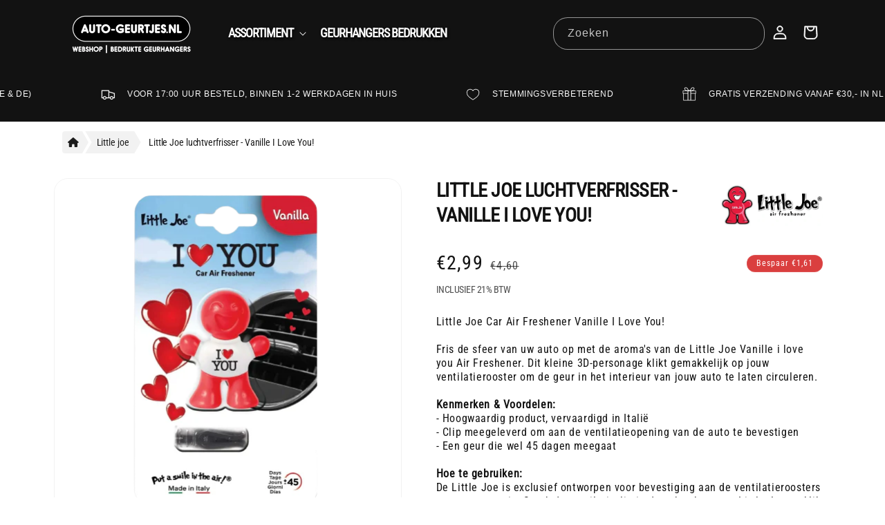

--- FILE ---
content_type: text/html; charset=utf-8
request_url: https://auto-geurtjes.nl/products/little-joe-vanilla-i-love-you
body_size: 75034
content:
<!doctype html>
<html class="js" lang="nl">
  <head>
 
<meta charset="utf-8">
    <meta http-equiv="X-UA-Compatible" content="IE=edge">
    <meta name="viewport" content="width=device-width,initial-scale=1">
    <meta name="theme-color" content="">
    <link
      rel="stylesheet"
      href="https://cdnjs.cloudflare.com/ajax/libs/font-awesome/6.5.1/css/all.min.css"
      crossorigin="anonymous"
    ><link rel="icon" type="image/png" href="//auto-geurtjes.nl/cdn/shop/files/abremagique_immagineheader_1.png?crop=center&height=32&v=1688037654&width=32"><link rel="preconnect" href="https://fonts.shopifycdn.com" crossorigin>


    


<!-- Google tag (gtag.js) -->
<!-- Google tag (gtag.js) -->
<script async src="https://www.googletagmanager.com/gtag/js?id=AW-624395386"></script>
<script>
  window.dataLayer = window.dataLayer || [];
  function gtag(){dataLayer.push(arguments);}
  gtag('js', new Date());

  gtag('config', 'AW-624395386');
</script>
    
<!-- Google tag (gtag.js) -->
<script async src="https://www.googletagmanager.com/gtag/js?id=GT-M3K6XLZ"></script>
<script>
  window.dataLayer = window.dataLayer || [];
  function gtag(){dataLayer.push(arguments);}
  gtag('js', new Date());

  gtag('config', 'GT-M3K6XLZ');
  </script>
    <script src="//auto-geurtjes.nl/cdn/shop/t/28/assets/constants.js?v=132983761750457495441740728316" defer="defer"></script>
    <script src="//auto-geurtjes.nl/cdn/shop/t/28/assets/pubsub.js?v=158357773527763999511740728317" defer="defer"></script>
    <script src="//auto-geurtjes.nl/cdn/shop/t/28/assets/global.js?v=152862011079830610291740728316" defer="defer"></script>
    <script src="//auto-geurtjes.nl/cdn/shop/t/28/assets/details-disclosure.js?v=13653116266235556501740728316" defer="defer"></script>
    <script src="//auto-geurtjes.nl/cdn/shop/t/28/assets/details-modal.js?v=25581673532751508451740728316" defer="defer"></script>
    <script src="//auto-geurtjes.nl/cdn/shop/t/28/assets/search-form.js?v=133129549252120666541740728317" defer="defer"></script><script src="//auto-geurtjes.nl/cdn/shop/t/28/assets/animations.js?v=88693664871331136111740728315" defer="defer"></script><script>window.performance && window.performance.mark && window.performance.mark('shopify.content_for_header.start');</script><meta name="google-site-verification" content="y0hP_GW9-BAvDJIOlfBQ9va4Dd10PZRTonQzns-utvw">
<meta name="facebook-domain-verification" content="bkvywbno74u0yyzednuuun7nztpgw7">
<meta id="shopify-digital-wallet" name="shopify-digital-wallet" content="/76391579997/digital_wallets/dialog">
<meta name="shopify-checkout-api-token" content="77d1153dc379b474c64608b75f990ff9">
<meta id="in-context-paypal-metadata" data-shop-id="76391579997" data-venmo-supported="false" data-environment="production" data-locale="nl_NL" data-paypal-v4="true" data-currency="EUR">
<link rel="alternate" type="application/json+oembed" href="https://auto-geurtjes.nl/products/little-joe-vanilla-i-love-you.oembed">
<script async="async" src="/checkouts/internal/preloads.js?locale=nl-NL"></script>
<link rel="preconnect" href="https://shop.app" crossorigin="anonymous">
<script async="async" src="https://shop.app/checkouts/internal/preloads.js?locale=nl-NL&shop_id=76391579997" crossorigin="anonymous"></script>
<script id="apple-pay-shop-capabilities" type="application/json">{"shopId":76391579997,"countryCode":"NL","currencyCode":"EUR","merchantCapabilities":["supports3DS"],"merchantId":"gid:\/\/shopify\/Shop\/76391579997","merchantName":"Auto-Geurtjes.nl","requiredBillingContactFields":["postalAddress","email"],"requiredShippingContactFields":["postalAddress","email"],"shippingType":"shipping","supportedNetworks":["visa","maestro","masterCard"],"total":{"type":"pending","label":"Auto-Geurtjes.nl","amount":"1.00"},"shopifyPaymentsEnabled":true,"supportsSubscriptions":true}</script>
<script id="shopify-features" type="application/json">{"accessToken":"77d1153dc379b474c64608b75f990ff9","betas":["rich-media-storefront-analytics"],"domain":"auto-geurtjes.nl","predictiveSearch":true,"shopId":76391579997,"locale":"nl"}</script>
<script>var Shopify = Shopify || {};
Shopify.shop = "8d8eaa.myshopify.com";
Shopify.locale = "nl";
Shopify.currency = {"active":"EUR","rate":"1.0"};
Shopify.country = "NL";
Shopify.theme = {"name":"Live incl update 15.2","id":179893502301,"schema_name":"Dawn","schema_version":"15.2.0","theme_store_id":887,"role":"main"};
Shopify.theme.handle = "null";
Shopify.theme.style = {"id":null,"handle":null};
Shopify.cdnHost = "auto-geurtjes.nl/cdn";
Shopify.routes = Shopify.routes || {};
Shopify.routes.root = "/";</script>
<script type="module">!function(o){(o.Shopify=o.Shopify||{}).modules=!0}(window);</script>
<script>!function(o){function n(){var o=[];function n(){o.push(Array.prototype.slice.apply(arguments))}return n.q=o,n}var t=o.Shopify=o.Shopify||{};t.loadFeatures=n(),t.autoloadFeatures=n()}(window);</script>
<script>
  window.ShopifyPay = window.ShopifyPay || {};
  window.ShopifyPay.apiHost = "shop.app\/pay";
  window.ShopifyPay.redirectState = null;
</script>
<script id="shop-js-analytics" type="application/json">{"pageType":"product"}</script>
<script defer="defer" async type="module" src="//auto-geurtjes.nl/cdn/shopifycloud/shop-js/modules/v2/client.init-shop-cart-sync_TYIdXJhk.nl.esm.js"></script>
<script defer="defer" async type="module" src="//auto-geurtjes.nl/cdn/shopifycloud/shop-js/modules/v2/chunk.common_B02BEaEK.esm.js"></script>
<script type="module">
  await import("//auto-geurtjes.nl/cdn/shopifycloud/shop-js/modules/v2/client.init-shop-cart-sync_TYIdXJhk.nl.esm.js");
await import("//auto-geurtjes.nl/cdn/shopifycloud/shop-js/modules/v2/chunk.common_B02BEaEK.esm.js");

  window.Shopify.SignInWithShop?.initShopCartSync?.({"fedCMEnabled":true,"windoidEnabled":true});

</script>
<script>
  window.Shopify = window.Shopify || {};
  if (!window.Shopify.featureAssets) window.Shopify.featureAssets = {};
  window.Shopify.featureAssets['shop-js'] = {"shop-cart-sync":["modules/v2/client.shop-cart-sync_8Rpu-_UE.nl.esm.js","modules/v2/chunk.common_B02BEaEK.esm.js"],"init-fed-cm":["modules/v2/client.init-fed-cm_mABe7vcM.nl.esm.js","modules/v2/chunk.common_B02BEaEK.esm.js"],"init-shop-email-lookup-coordinator":["modules/v2/client.init-shop-email-lookup-coordinator_CqznHedE.nl.esm.js","modules/v2/chunk.common_B02BEaEK.esm.js"],"shop-cash-offers":["modules/v2/client.shop-cash-offers_CXKEkHDq.nl.esm.js","modules/v2/chunk.common_B02BEaEK.esm.js","modules/v2/chunk.modal_6QcigMUN.esm.js"],"init-shop-cart-sync":["modules/v2/client.init-shop-cart-sync_TYIdXJhk.nl.esm.js","modules/v2/chunk.common_B02BEaEK.esm.js"],"init-windoid":["modules/v2/client.init-windoid_B9FTiuQr.nl.esm.js","modules/v2/chunk.common_B02BEaEK.esm.js"],"shop-toast-manager":["modules/v2/client.shop-toast-manager_lLi3KCOD.nl.esm.js","modules/v2/chunk.common_B02BEaEK.esm.js"],"pay-button":["modules/v2/client.pay-button_va9Vr_Ys.nl.esm.js","modules/v2/chunk.common_B02BEaEK.esm.js"],"shop-button":["modules/v2/client.shop-button_K4j7kzWl.nl.esm.js","modules/v2/chunk.common_B02BEaEK.esm.js"],"shop-login-button":["modules/v2/client.shop-login-button_B0KpbGJ7.nl.esm.js","modules/v2/chunk.common_B02BEaEK.esm.js","modules/v2/chunk.modal_6QcigMUN.esm.js"],"avatar":["modules/v2/client.avatar_BTnouDA3.nl.esm.js"],"shop-follow-button":["modules/v2/client.shop-follow-button_BloBojtU.nl.esm.js","modules/v2/chunk.common_B02BEaEK.esm.js","modules/v2/chunk.modal_6QcigMUN.esm.js"],"init-customer-accounts-sign-up":["modules/v2/client.init-customer-accounts-sign-up_Dipxcooh.nl.esm.js","modules/v2/client.shop-login-button_B0KpbGJ7.nl.esm.js","modules/v2/chunk.common_B02BEaEK.esm.js","modules/v2/chunk.modal_6QcigMUN.esm.js"],"init-shop-for-new-customer-accounts":["modules/v2/client.init-shop-for-new-customer-accounts_BgV4ugre.nl.esm.js","modules/v2/client.shop-login-button_B0KpbGJ7.nl.esm.js","modules/v2/chunk.common_B02BEaEK.esm.js","modules/v2/chunk.modal_6QcigMUN.esm.js"],"init-customer-accounts":["modules/v2/client.init-customer-accounts_JAEGtbVJ.nl.esm.js","modules/v2/client.shop-login-button_B0KpbGJ7.nl.esm.js","modules/v2/chunk.common_B02BEaEK.esm.js","modules/v2/chunk.modal_6QcigMUN.esm.js"],"checkout-modal":["modules/v2/client.checkout-modal_C0AEOhe1.nl.esm.js","modules/v2/chunk.common_B02BEaEK.esm.js","modules/v2/chunk.modal_6QcigMUN.esm.js"],"lead-capture":["modules/v2/client.lead-capture_731cNgmN.nl.esm.js","modules/v2/chunk.common_B02BEaEK.esm.js","modules/v2/chunk.modal_6QcigMUN.esm.js"],"shop-login":["modules/v2/client.shop-login_Iz9x3hRr.nl.esm.js","modules/v2/chunk.common_B02BEaEK.esm.js","modules/v2/chunk.modal_6QcigMUN.esm.js"],"payment-terms":["modules/v2/client.payment-terms_bOD5pwv2.nl.esm.js","modules/v2/chunk.common_B02BEaEK.esm.js","modules/v2/chunk.modal_6QcigMUN.esm.js"]};
</script>
<script>(function() {
  var isLoaded = false;
  function asyncLoad() {
    if (isLoaded) return;
    isLoaded = true;
    var urls = ["https:\/\/cdn.shopify.com\/s\/files\/1\/0763\/9157\/9997\/t\/28\/assets\/yoast-active-script.js?v=1741617119\u0026shop=8d8eaa.myshopify.com"];
    for (var i = 0; i < urls.length; i++) {
      var s = document.createElement('script');
      s.type = 'text/javascript';
      s.async = true;
      s.src = urls[i];
      var x = document.getElementsByTagName('script')[0];
      x.parentNode.insertBefore(s, x);
    }
  };
  if(window.attachEvent) {
    window.attachEvent('onload', asyncLoad);
  } else {
    window.addEventListener('load', asyncLoad, false);
  }
})();</script>
<script id="__st">var __st={"a":76391579997,"offset":3600,"reqid":"67f64630-6a92-4e1a-b826-724e42626849-1764378701","pageurl":"auto-geurtjes.nl\/products\/little-joe-vanilla-i-love-you","u":"5d9a6d68d024","p":"product","rtyp":"product","rid":8458748428637};</script>
<script>window.ShopifyPaypalV4VisibilityTracking = true;</script>
<script id="captcha-bootstrap">!function(){'use strict';const t='contact',e='account',n='new_comment',o=[[t,t],['blogs',n],['comments',n],[t,'customer']],c=[[e,'customer_login'],[e,'guest_login'],[e,'recover_customer_password'],[e,'create_customer']],r=t=>t.map((([t,e])=>`form[action*='/${t}']:not([data-nocaptcha='true']) input[name='form_type'][value='${e}']`)).join(','),a=t=>()=>t?[...document.querySelectorAll(t)].map((t=>t.form)):[];function s(){const t=[...o],e=r(t);return a(e)}const i='password',u='form_key',d=['recaptcha-v3-token','g-recaptcha-response','h-captcha-response',i],f=()=>{try{return window.sessionStorage}catch{return}},m='__shopify_v',_=t=>t.elements[u];function p(t,e,n=!1){try{const o=window.sessionStorage,c=JSON.parse(o.getItem(e)),{data:r}=function(t){const{data:e,action:n}=t;return t[m]||n?{data:e,action:n}:{data:t,action:n}}(c);for(const[e,n]of Object.entries(r))t.elements[e]&&(t.elements[e].value=n);n&&o.removeItem(e)}catch(o){console.error('form repopulation failed',{error:o})}}const l='form_type',E='cptcha';function T(t){t.dataset[E]=!0}const w=window,h=w.document,L='Shopify',v='ce_forms',y='captcha';let A=!1;((t,e)=>{const n=(g='f06e6c50-85a8-45c8-87d0-21a2b65856fe',I='https://cdn.shopify.com/shopifycloud/storefront-forms-hcaptcha/ce_storefront_forms_captcha_hcaptcha.v1.5.2.iife.js',D={infoText:'Beschermd door hCaptcha',privacyText:'Privacy',termsText:'Voorwaarden'},(t,e,n)=>{const o=w[L][v],c=o.bindForm;if(c)return c(t,g,e,D).then(n);var r;o.q.push([[t,g,e,D],n]),r=I,A||(h.body.append(Object.assign(h.createElement('script'),{id:'captcha-provider',async:!0,src:r})),A=!0)});var g,I,D;w[L]=w[L]||{},w[L][v]=w[L][v]||{},w[L][v].q=[],w[L][y]=w[L][y]||{},w[L][y].protect=function(t,e){n(t,void 0,e),T(t)},Object.freeze(w[L][y]),function(t,e,n,w,h,L){const[v,y,A,g]=function(t,e,n){const i=e?o:[],u=t?c:[],d=[...i,...u],f=r(d),m=r(i),_=r(d.filter((([t,e])=>n.includes(e))));return[a(f),a(m),a(_),s()]}(w,h,L),I=t=>{const e=t.target;return e instanceof HTMLFormElement?e:e&&e.form},D=t=>v().includes(t);t.addEventListener('submit',(t=>{const e=I(t);if(!e)return;const n=D(e)&&!e.dataset.hcaptchaBound&&!e.dataset.recaptchaBound,o=_(e),c=g().includes(e)&&(!o||!o.value);(n||c)&&t.preventDefault(),c&&!n&&(function(t){try{if(!f())return;!function(t){const e=f();if(!e)return;const n=_(t);if(!n)return;const o=n.value;o&&e.removeItem(o)}(t);const e=Array.from(Array(32),(()=>Math.random().toString(36)[2])).join('');!function(t,e){_(t)||t.append(Object.assign(document.createElement('input'),{type:'hidden',name:u})),t.elements[u].value=e}(t,e),function(t,e){const n=f();if(!n)return;const o=[...t.querySelectorAll(`input[type='${i}']`)].map((({name:t})=>t)),c=[...d,...o],r={};for(const[a,s]of new FormData(t).entries())c.includes(a)||(r[a]=s);n.setItem(e,JSON.stringify({[m]:1,action:t.action,data:r}))}(t,e)}catch(e){console.error('failed to persist form',e)}}(e),e.submit())}));const S=(t,e)=>{t&&!t.dataset[E]&&(n(t,e.some((e=>e===t))),T(t))};for(const o of['focusin','change'])t.addEventListener(o,(t=>{const e=I(t);D(e)&&S(e,y())}));const B=e.get('form_key'),M=e.get(l),P=B&&M;t.addEventListener('DOMContentLoaded',(()=>{const t=y();if(P)for(const e of t)e.elements[l].value===M&&p(e,B);[...new Set([...A(),...v().filter((t=>'true'===t.dataset.shopifyCaptcha))])].forEach((e=>S(e,t)))}))}(h,new URLSearchParams(w.location.search),n,t,e,['guest_login'])})(!0,!0)}();</script>
<script integrity="sha256-52AcMU7V7pcBOXWImdc/TAGTFKeNjmkeM1Pvks/DTgc=" data-source-attribution="shopify.loadfeatures" defer="defer" src="//auto-geurtjes.nl/cdn/shopifycloud/storefront/assets/storefront/load_feature-81c60534.js" crossorigin="anonymous"></script>
<script crossorigin="anonymous" defer="defer" src="//auto-geurtjes.nl/cdn/shopifycloud/storefront/assets/shopify_pay/storefront-65b4c6d7.js?v=20250812"></script>
<script data-source-attribution="shopify.dynamic_checkout.dynamic.init">var Shopify=Shopify||{};Shopify.PaymentButton=Shopify.PaymentButton||{isStorefrontPortableWallets:!0,init:function(){window.Shopify.PaymentButton.init=function(){};var t=document.createElement("script");t.src="https://auto-geurtjes.nl/cdn/shopifycloud/portable-wallets/latest/portable-wallets.nl.js",t.type="module",document.head.appendChild(t)}};
</script>
<script data-source-attribution="shopify.dynamic_checkout.buyer_consent">
  function portableWalletsHideBuyerConsent(e){var t=document.getElementById("shopify-buyer-consent"),n=document.getElementById("shopify-subscription-policy-button");t&&n&&(t.classList.add("hidden"),t.setAttribute("aria-hidden","true"),n.removeEventListener("click",e))}function portableWalletsShowBuyerConsent(e){var t=document.getElementById("shopify-buyer-consent"),n=document.getElementById("shopify-subscription-policy-button");t&&n&&(t.classList.remove("hidden"),t.removeAttribute("aria-hidden"),n.addEventListener("click",e))}window.Shopify?.PaymentButton&&(window.Shopify.PaymentButton.hideBuyerConsent=portableWalletsHideBuyerConsent,window.Shopify.PaymentButton.showBuyerConsent=portableWalletsShowBuyerConsent);
</script>
<script data-source-attribution="shopify.dynamic_checkout.cart.bootstrap">document.addEventListener("DOMContentLoaded",(function(){function t(){return document.querySelector("shopify-accelerated-checkout-cart, shopify-accelerated-checkout")}if(t())Shopify.PaymentButton.init();else{new MutationObserver((function(e,n){t()&&(Shopify.PaymentButton.init(),n.disconnect())})).observe(document.body,{childList:!0,subtree:!0})}}));
</script>
<script id='scb4127' type='text/javascript' async='' src='https://auto-geurtjes.nl/cdn/shopifycloud/privacy-banner/storefront-banner.js'></script><link id="shopify-accelerated-checkout-styles" rel="stylesheet" media="screen" href="https://auto-geurtjes.nl/cdn/shopifycloud/portable-wallets/latest/accelerated-checkout-backwards-compat.css" crossorigin="anonymous">
<style id="shopify-accelerated-checkout-cart">
        #shopify-buyer-consent {
  margin-top: 1em;
  display: inline-block;
  width: 100%;
}

#shopify-buyer-consent.hidden {
  display: none;
}

#shopify-subscription-policy-button {
  background: none;
  border: none;
  padding: 0;
  text-decoration: underline;
  font-size: inherit;
  cursor: pointer;
}

#shopify-subscription-policy-button::before {
  box-shadow: none;
}

      </style>
<script id="sections-script" data-sections="header" defer="defer" src="//auto-geurtjes.nl/cdn/shop/t/28/compiled_assets/scripts.js?10454"></script>
<script>window.performance && window.performance.mark && window.performance.mark('shopify.content_for_header.end');</script>

    <link href="//auto-geurtjes.nl/cdn/shop/t/28/assets/JH_quickadd_btn.css?v=108357436414361771541745095843" rel="stylesheet" type="text/css" media="all" />

    <style data-shopify>
      
      
      
      
      @font-face {
  font-family: "Roboto Condensed";
  font-weight: 400;
  font-style: normal;
  font-display: swap;
  src: url("//auto-geurtjes.nl/cdn/fonts/roboto_condensed/robotocondensed_n4.01812de96ca5a5e9d19bef3ca9cc80dd1bf6c8b8.woff2") format("woff2"),
       url("//auto-geurtjes.nl/cdn/fonts/roboto_condensed/robotocondensed_n4.3930e6ddba458dc3cb725a82a2668eac3c63c104.woff") format("woff");
}


      
        :root,
        .color-background-1 {
          --color-background: 255,255,255;
        
          --gradient-background: #ffffff;
        

        

        --color-foreground: 18,18,18;
        --color-background-contrast: 191,191,191;
        --color-shadow: 18,18,18;
        --color-button: 18,18,18;
        --color-button-text: 255,255,255;
        --color-secondary-button: 255,255,255;
        --color-secondary-button-text: 18,18,18;
        --color-link: 18,18,18;
        --color-badge-foreground: 18,18,18;
        --color-badge-background: 255,255,255;
        --color-badge-border: 18,18,18;
        --payment-terms-background-color: rgb(255 255 255);
      }
      
        
        .color-background-2 {
          --color-background: 255,255,255;
        
          --gradient-background: #ffffff;
        

        

        --color-foreground: 18,18,18;
        --color-background-contrast: 191,191,191;
        --color-shadow: 18,18,18;
        --color-button: 18,18,18;
        --color-button-text: 18,18,18;
        --color-secondary-button: 255,255,255;
        --color-secondary-button-text: 18,18,18;
        --color-link: 18,18,18;
        --color-badge-foreground: 18,18,18;
        --color-badge-background: 255,255,255;
        --color-badge-border: 18,18,18;
        --payment-terms-background-color: rgb(255 255 255);
      }
      
        
        .color-inverse {
          --color-background: 51,36,36;
        
          --gradient-background: #332424;
        

        

        --color-foreground: 255,255,255;
        --color-background-contrast: 66,47,47;
        --color-shadow: 18,18,18;
        --color-button: 255,255,255;
        --color-button-text: 0,0,0;
        --color-secondary-button: 51,36,36;
        --color-secondary-button-text: 255,255,255;
        --color-link: 255,255,255;
        --color-badge-foreground: 255,255,255;
        --color-badge-background: 51,36,36;
        --color-badge-border: 255,255,255;
        --payment-terms-background-color: rgb(51 36 36);
      }
      
        
        .color-accent-1 {
          --color-background: 18,18,18;
        
          --gradient-background: #121212;
        

        

        --color-foreground: 255,255,255;
        --color-background-contrast: 146,146,146;
        --color-shadow: 18,18,18;
        --color-button: 231,231,231;
        --color-button-text: 18,18,18;
        --color-secondary-button: 18,18,18;
        --color-secondary-button-text: 255,255,255;
        --color-link: 255,255,255;
        --color-badge-foreground: 255,255,255;
        --color-badge-background: 18,18,18;
        --color-badge-border: 255,255,255;
        --payment-terms-background-color: rgb(18 18 18);
      }
      
        
        .color-accent-2 {
          --color-background: 0,0,0;
        
          --gradient-background: #000000;
        

        

        --color-foreground: 255,255,255;
        --color-background-contrast: 128,128,128;
        --color-shadow: 18,18,18;
        --color-button: 255,255,255;
        --color-button-text: 0,0,0;
        --color-secondary-button: 0,0,0;
        --color-secondary-button-text: 0,0,0;
        --color-link: 0,0,0;
        --color-badge-foreground: 255,255,255;
        --color-badge-background: 0,0,0;
        --color-badge-border: 255,255,255;
        --payment-terms-background-color: rgb(0 0 0);
      }
      
        
        .color-scheme-f455997b-45ea-4bcb-b9d7-5098f5daeebe {
          --color-background: 255,255,255;
        
          --gradient-background: linear-gradient(310deg, rgba(33, 249, 150, 1), rgba(255, 255, 255, 1));
        

        

        --color-foreground: 255,255,255;
        --color-background-contrast: 191,191,191;
        --color-shadow: 255,120,31;
        --color-button: 255,255,255;
        --color-button-text: 0,0,0;
        --color-secondary-button: 255,255,255;
        --color-secondary-button-text: 0,0,0;
        --color-link: 0,0,0;
        --color-badge-foreground: 255,255,255;
        --color-badge-background: 255,255,255;
        --color-badge-border: 255,255,255;
        --payment-terms-background-color: rgb(255 255 255);
      }
      
        
        .color-scheme-84388697-ce5e-46de-8bdd-3ed0feb2026f {
          --color-background: 226,47,47;
        
          --gradient-background: #e22f2f;
        

        

        --color-foreground: 255,255,255;
        --color-background-contrast: 128,18,18;
        --color-shadow: 18,18,18;
        --color-button: 18,18,18;
        --color-button-text: 255,255,255;
        --color-secondary-button: 226,47,47;
        --color-secondary-button-text: 18,18,18;
        --color-link: 18,18,18;
        --color-badge-foreground: 255,255,255;
        --color-badge-background: 226,47,47;
        --color-badge-border: 255,255,255;
        --payment-terms-background-color: rgb(226 47 47);
      }
      
        
        .color-scheme-b823183e-a1a1-4a54-b071-c589e6b16354 {
          --color-background: 231,231,231;
        
          --gradient-background: #e7e7e7;
        

        

        --color-foreground: 18,18,18;
        --color-background-contrast: 167,167,167;
        --color-shadow: 18,18,18;
        --color-button: 18,18,18;
        --color-button-text: 255,255,255;
        --color-secondary-button: 231,231,231;
        --color-secondary-button-text: 18,18,18;
        --color-link: 18,18,18;
        --color-badge-foreground: 18,18,18;
        --color-badge-background: 231,231,231;
        --color-badge-border: 18,18,18;
        --payment-terms-background-color: rgb(231 231 231);
      }
      

      body, .color-background-1, .color-background-2, .color-inverse, .color-accent-1, .color-accent-2, .color-scheme-f455997b-45ea-4bcb-b9d7-5098f5daeebe, .color-scheme-84388697-ce5e-46de-8bdd-3ed0feb2026f, .color-scheme-b823183e-a1a1-4a54-b071-c589e6b16354 {
        color: rgba(var(--color-foreground), 0.75);
        background-color: rgb(var(--color-background));
      }

      :root {
        --font-body-family: "system_ui", -apple-system, 'Segoe UI', Roboto, 'Helvetica Neue', 'Noto Sans', 'Liberation Sans', Arial, sans-serif, 'Apple Color Emoji', 'Segoe UI Emoji', 'Segoe UI Symbol', 'Noto Color Emoji';
        --font-body-style: normal;
        --font-body-weight: 400;
        --font-body-weight-bold: 700;

        --font-heading-family: "Roboto Condensed", sans-serif;
        --font-heading-style: normal;
        --font-heading-weight: 400;

        --font-body-scale: 1.0;
        --font-heading-scale: 1.0;

        --media-padding: px;
        --media-border-opacity: 0.05;
        --media-border-width: 1px;
        --media-radius: 0px;
        --media-shadow-opacity: 0.0;
        --media-shadow-horizontal-offset: 0px;
        --media-shadow-vertical-offset: 0px;
        --media-shadow-blur-radius: 5px;
        --media-shadow-visible: 0;

        --page-width: 120rem;
        --page-width-margin: 0rem;

        --product-card-image-padding: 0.0rem;
        --product-card-corner-radius: 0.8rem;
        --product-card-text-alignment: left;
        --product-card-border-width: 0.0rem;
        --product-card-border-opacity: 0.0;
        --product-card-shadow-opacity: 0.25;
        --product-card-shadow-visible: 1;
        --product-card-shadow-horizontal-offset: 0.0rem;
        --product-card-shadow-vertical-offset: 0.0rem;
        --product-card-shadow-blur-radius: 0.5rem;

        --collection-card-image-padding: 0.0rem;
        --collection-card-corner-radius: 0.8rem;
        --collection-card-text-alignment: left;
        --collection-card-border-width: 0.0rem;
        --collection-card-border-opacity: 0.0;
        --collection-card-shadow-opacity: 0.2;
        --collection-card-shadow-visible: 1;
        --collection-card-shadow-horizontal-offset: 0.0rem;
        --collection-card-shadow-vertical-offset: 0.0rem;
        --collection-card-shadow-blur-radius: 0.5rem;

        --blog-card-image-padding: 0.0rem;
        --blog-card-corner-radius: 0.0rem;
        --blog-card-text-alignment: left;
        --blog-card-border-width: 0.0rem;
        --blog-card-border-opacity: 0.1;
        --blog-card-shadow-opacity: 0.0;
        --blog-card-shadow-visible: 0;
        --blog-card-shadow-horizontal-offset: 0.0rem;
        --blog-card-shadow-vertical-offset: 0.4rem;
        --blog-card-shadow-blur-radius: 0.5rem;

        --badge-corner-radius: 3.0rem;

        --popup-border-width: 1px;
        --popup-border-opacity: 0.1;
        --popup-corner-radius: 0px;
        --popup-shadow-opacity: 0.0;
        --popup-shadow-horizontal-offset: 0px;
        --popup-shadow-vertical-offset: 4px;
        --popup-shadow-blur-radius: 5px;

        --drawer-border-width: 1px;
        --drawer-border-opacity: 0.1;
        --drawer-shadow-opacity: 0.0;
        --drawer-shadow-horizontal-offset: 0px;
        --drawer-shadow-vertical-offset: 4px;
        --drawer-shadow-blur-radius: 5px;

        --spacing-sections-desktop: 0px;
        --spacing-sections-mobile: 0px;

        --grid-desktop-vertical-spacing: 8px;
        --grid-desktop-horizontal-spacing: 8px;
        --grid-mobile-vertical-spacing: 4px;
        --grid-mobile-horizontal-spacing: 4px;

        --text-boxes-border-opacity: 0.1;
        --text-boxes-border-width: 0px;
        --text-boxes-radius: 0px;
        --text-boxes-shadow-opacity: 0.0;
        --text-boxes-shadow-visible: 0;
        --text-boxes-shadow-horizontal-offset: 0px;
        --text-boxes-shadow-vertical-offset: 4px;
        --text-boxes-shadow-blur-radius: 5px;

        --buttons-radius: 4px;
        --buttons-radius-outset: 6px;
        --buttons-border-width: 0px;
        --buttons-border-opacity: 0.0;
        --buttons-shadow-opacity: 0.5;
        --buttons-shadow-visible: 1;
        --buttons-shadow-horizontal-offset: 0px;
        --buttons-shadow-vertical-offset: 0px;
        --buttons-shadow-blur-radius: 10px;
        --buttons-border-offset: 0.3px;

        --inputs-radius: 0px;
        --inputs-border-width: 1px;
        --inputs-border-opacity: 0.55;
        --inputs-shadow-opacity: 0.0;
        --inputs-shadow-horizontal-offset: 0px;
        --inputs-margin-offset: 0px;
        --inputs-shadow-vertical-offset: 0px;
        --inputs-shadow-blur-radius: 5px;
        --inputs-radius-outset: 0px;

        --variant-pills-radius: 40px;
        --variant-pills-border-width: 1px;
        --variant-pills-border-opacity: 0.55;
        --variant-pills-shadow-opacity: 0.0;
        --variant-pills-shadow-horizontal-offset: 0px;
        --variant-pills-shadow-vertical-offset: 4px;
        --variant-pills-shadow-blur-radius: 5px;
      }

      *,
      *::before,
      *::after {
        box-sizing: inherit;
      }

      html {
        box-sizing: border-box;
        font-size: calc(var(--font-body-scale) * 62.5%);
        height: 100%;
      }

      body {
        display: grid;
        grid-template-rows: auto auto 1fr auto;
        grid-template-columns: 100%;
        min-height: 100%;
        margin: 0;
        font-size: 1.5rem;
        letter-spacing: 0.06rem;
        line-height: calc(1 + 0.8 / var(--font-body-scale));
        font-family: var(--font-body-family);
        font-style: var(--font-body-style);
        font-weight: var(--font-body-weight);
      }

      @media screen and (min-width: 750px) {
        body {
          font-size: 1.6rem;
        }
      }
    </style>

    <link href="//auto-geurtjes.nl/cdn/shop/t/28/assets/base.css?v=38325605596656104421753085767" rel="stylesheet" type="text/css" media="all" />
    <link rel="stylesheet" href="//auto-geurtjes.nl/cdn/shop/t/28/assets/component-cart-items.css?v=123238115697927560811740728316" media="print" onload="this.media='all'"><link href="//auto-geurtjes.nl/cdn/shop/t/28/assets/component-cart-drawer.css?v=112801333748515159671740728316" rel="stylesheet" type="text/css" media="all" />
      <link href="//auto-geurtjes.nl/cdn/shop/t/28/assets/component-cart.css?v=164708765130180853531740728316" rel="stylesheet" type="text/css" media="all" />
      <link href="//auto-geurtjes.nl/cdn/shop/t/28/assets/component-totals.css?v=15906652033866631521740728316" rel="stylesheet" type="text/css" media="all" />
      <link href="//auto-geurtjes.nl/cdn/shop/t/28/assets/component-price.css?v=70172745017360139101740728316" rel="stylesheet" type="text/css" media="all" />
      <link href="//auto-geurtjes.nl/cdn/shop/t/28/assets/component-discounts.css?v=152760482443307489271740728316" rel="stylesheet" type="text/css" media="all" />

      <link rel="preload" as="font" href="//auto-geurtjes.nl/cdn/fonts/roboto_condensed/robotocondensed_n4.01812de96ca5a5e9d19bef3ca9cc80dd1bf6c8b8.woff2" type="font/woff2" crossorigin>
      
<link href="//auto-geurtjes.nl/cdn/shop/t/28/assets/component-localization-form.css?v=170315343355214948141740728316" rel="stylesheet" type="text/css" media="all" />
      <script src="//auto-geurtjes.nl/cdn/shop/t/28/assets/localization-form.js?v=144176611646395275351740728317" defer="defer"></script><link
        rel="stylesheet"
        href="//auto-geurtjes.nl/cdn/shop/t/28/assets/component-predictive-search.css?v=118923337488134913561740728316"
        media="print"
        onload="this.media='all'"
      ><script>
      if (Shopify.designMode) {
        document.documentElement.classList.add('shopify-design-mode');
      }
    </script>
  <!-- BEGIN app block: shopify://apps/webwinkelkeur/blocks/sidebar/c3ac2bcb-63f1-40d3-9622-f307cd559ad3 -->
    <script>
        (function (n, r) {
            var e = document.createElement("script");
            e.async = !0, e.src = n + "/sidebar.js?id=" + r + "&c=" + c(10, r);
            var t = document.getElementsByTagName("script")[0];
            t.parentNode.insertBefore(e, t);

            function c(s, i) {
                var o = Date.now(), a = s * 6e4, _ = (Math.sin(i) || 0) * a;
                return Math.floor((o + _) / a)
            }
        })("https://dashboard.webwinkelkeur.nl", 1207281);
    </script>


<!-- END app block --><!-- BEGIN app block: shopify://apps/yoast-seo/blocks/metatags/7c777011-bc88-4743-a24e-64336e1e5b46 -->
<!-- This site is optimized with Yoast SEO for Shopify -->
<title>Little Joe luchtverfrisser - Vanille I Love You! - Auto-Geurtjes.nl | Bestel online jouw autogeurtjes</title>
<meta name="description" content="Joe Car Air Freshener Vanille I Love You! Fris de sfeer van uw auto op met de aroma&#39;s van de - Auto-Geurtjes.nl" />
<link rel="canonical" href="https://auto-geurtjes.nl/products/little-joe-vanilla-i-love-you" />
<meta name="robots" content="index, follow, max-image-preview:large, max-snippet:-1, max-video-preview:-1" />
<meta property="og:site_name" content="Auto-Geurtjes.nl" />
<meta property="og:url" content="https://auto-geurtjes.nl/products/little-joe-vanilla-i-love-you" />
<meta property="og:locale" content="nl_NL" />
<meta property="og:type" content="product" />
<meta property="og:title" content="Little Joe luchtverfrisser - Vanille I Love You! - Auto-Geurtjes.nl | Bestel online jouw autogeurtjes" />
<meta property="og:description" content="Joe Car Air Freshener Vanille I Love You! Fris de sfeer van uw auto op met de aroma&#39;s van de - Auto-Geurtjes.nl" />
<meta property="og:image" content="https://auto-geurtjes.nl/cdn/shop/files/Little-Joe-luchtverfrisser-Vanille-I-Love-You_-Little-Joe-22678969.webp?v=1733987073" />
<meta property="og:image:height" content="500" />
<meta property="og:image:width" content="500" />
<meta property="og:availability" content="instock" />
<meta property="product:availability" content="instock" />
<meta property="product:condition" content="new" />
<meta property="product:price:amount" content="2.99" />
<meta property="product:price:currency" content="EUR" />
<meta property="product:retailer_item_id" content="AG-LJ-VANILLEILOVEYOU" />
<meta property="og:price:standard_amount" content="4.6" />
<meta name="twitter:card" content="summary_large_image" />
<script type="application/ld+json" id="yoast-schema-graph">
{
  "@context": "https://schema.org",
  "@graph": [
    {
      "@type": "Organization",
      "@id": "https://auto-geurtjes.nl/#/schema/organization/1",
      "url": "https://auto-geurtjes.nl",
      "name": "Auto-Geurtjes.nl",
      "logo": {
        "@id": "https://auto-geurtjes.nl/#/schema/ImageObject/64379682521437"
      },
      "image": [
        {
          "@id": "https://auto-geurtjes.nl/#/schema/ImageObject/64379682521437"
        }
      ],
      "hasMerchantReturnPolicy": {
        "@type": "MerchantReturnPolicy",
        "merchantReturnLink": "https://auto-geurtjes.nl/policies/refund-policy"
      },
      "sameAs": ["https:\/\/www.tiktok.com\/@auto_geurtjes.nl","https:\/\/www.instagram.com\/auto_geurtjes.nl","https:\/\/www.facebook.com\/autogeurtjes.nl"]
    },
    {
      "@type": "ImageObject",
      "@id": "https://auto-geurtjes.nl/#/schema/ImageObject/64379682521437",
      "width": 500,
      "height": 500,
      "url": "https:\/\/auto-geurtjes.nl\/cdn\/shop\/files\/327932599_1343024233178818_3769623067002775558_n.jpg?v=1741617280",
      "contentUrl": "https:\/\/auto-geurtjes.nl\/cdn\/shop\/files\/327932599_1343024233178818_3769623067002775558_n.jpg?v=1741617280"
    },
    {
      "@type": "WebSite",
      "@id": "https://auto-geurtjes.nl/#/schema/website/1",
      "url": "https://auto-geurtjes.nl",
      "name": "auto-geurtjes.nl",
      "alternateName": "www.auto-geurtjes.nl",
      "potentialAction": {
        "@type": "SearchAction",
        "target": "https://auto-geurtjes.nl/search?q={search_term_string}",
        "query-input": "required name=search_term_string"
      },
      "publisher": {
        "@id": "https://auto-geurtjes.nl/#/schema/organization/1"
      },
      "inLanguage": "nl"
    },
    {
      "@type": "ItemPage",
      "@id": "https:\/\/auto-geurtjes.nl\/products\/little-joe-vanilla-i-love-you",
      "name": "Little Joe luchtverfrisser - Vanille I Love You! - Auto-Geurtjes.nl | Bestel online jouw autogeurtjes",
      "description": "Joe Car Air Freshener Vanille I Love You! Fris de sfeer van uw auto op met de aroma\u0026#39;s van de - Auto-Geurtjes.nl",
      "datePublished": "2023-07-01T08:14:51+02:00",
      "breadcrumb": {
        "@id": "https:\/\/auto-geurtjes.nl\/products\/little-joe-vanilla-i-love-you\/#\/schema\/breadcrumb"
      },
      "primaryImageOfPage": {
        "@id": "https://auto-geurtjes.nl/#/schema/ImageObject/63102305599837"
      },
      "image": [{
        "@id": "https://auto-geurtjes.nl/#/schema/ImageObject/63102305599837"
      }],
      "isPartOf": {
        "@id": "https://auto-geurtjes.nl/#/schema/website/1"
      },
      "url": "https:\/\/auto-geurtjes.nl\/products\/little-joe-vanilla-i-love-you"
    },
    {
      "@type": "ImageObject",
      "@id": "https://auto-geurtjes.nl/#/schema/ImageObject/63102305599837",
      "caption": "Little Joe luchtverfrisser - Vanille I Love You!",
      "inLanguage": "nl",
      "width": 500,
      "height": 500,
      "url": "https:\/\/auto-geurtjes.nl\/cdn\/shop\/files\/Little-Joe-luchtverfrisser-Vanille-I-Love-You_-Little-Joe-22678969.webp?v=1733987073",
      "contentUrl": "https:\/\/auto-geurtjes.nl\/cdn\/shop\/files\/Little-Joe-luchtverfrisser-Vanille-I-Love-You_-Little-Joe-22678969.webp?v=1733987073"
    },
    {
      "@type": "ProductGroup",
      "@id": "https:\/\/auto-geurtjes.nl\/products\/little-joe-vanilla-i-love-you\/#\/schema\/Product",
      "brand": [{
        "@type": "Brand",
        "name": "Little Joe"
      }],
      "mainEntityOfPage": {
        "@id": "https:\/\/auto-geurtjes.nl\/products\/little-joe-vanilla-i-love-you"
      },
      "name": "Little Joe luchtverfrisser - Vanille I Love You!",
      "description": "Joe Car Air Freshener Vanille I Love You! Fris de sfeer van uw auto op met de aroma\u0026#39;s van de - Auto-Geurtjes.nl",
      "image": [{
        "@id": "https://auto-geurtjes.nl/#/schema/ImageObject/63102305599837"
      }],
      "pattern": "Solid",
      "productGroupID": "8458748428637",
      "hasVariant": [
        {
          "@type": "Product",
          "@id": "https://auto-geurtjes.nl/#/schema/Product/47258009600349",
          "name": "Little Joe luchtverfrisser - Vanille I Love You!",
          "sku": "AG-LJ-VANILLEILOVEYOU",
          "gtin": "7640125380828",
          "image": [{
            "@id": "https://auto-geurtjes.nl/#/schema/ImageObject/63102305599837"
          }],
          "offers": {
            "@type": "Offer",
            "@id": "https://auto-geurtjes.nl/#/schema/Offer/47258009600349",
            "availability": "https://schema.org/InStock",
            "category": "Voertuigen en onderdelen > Voertuigonderdelen en -accessoires > Onderhoud en decoratie voor voertuigen > Voertuigdecoratie > Luchtverfrissers voor voertuigen",
            "priceSpecification": {
              "@type": "UnitPriceSpecification",
              "valueAddedTaxIncluded": true,
              "price": 2.99,
              "priceCurrency": "EUR"
            },
            "seller": {
              "@id": "https://auto-geurtjes.nl/#/schema/organization/1"
            },
            "url": "https:\/\/auto-geurtjes.nl\/products\/little-joe-vanilla-i-love-you",
            "checkoutPageURLTemplate": "https:\/\/auto-geurtjes.nl\/cart\/add?id=47258009600349\u0026quantity=1"
          }
        }
      ],
      "url": "https:\/\/auto-geurtjes.nl\/products\/little-joe-vanilla-i-love-you"
    },
    {
      "@type": "BreadcrumbList",
      "@id": "https:\/\/auto-geurtjes.nl\/products\/little-joe-vanilla-i-love-you\/#\/schema\/breadcrumb",
      "itemListElement": [
        {
          "@type": "ListItem",
          "name": "Auto-Geurtjes.nl",
          "item": "https:\/\/auto-geurtjes.nl",
          "position": 1
        },
        {
          "@type": "ListItem",
          "name": "Little Joe luchtverfrisser - Vanille I Love You!",
          "position": 2
        }
      ]
    }

  ]}
</script>
<!--/ Yoast SEO -->
<!-- END app block --><script src="https://cdn.shopify.com/extensions/019a9b74-9a4e-742d-9a9e-f4c4f81125e5/upsell-koala-discount-794/assets/deals-embed.js" type="text/javascript" defer="defer"></script>
<link href="https://cdn.shopify.com/extensions/019a9b74-9a4e-742d-9a9e-f4c4f81125e5/upsell-koala-discount-794/assets/deals-embed.css" rel="stylesheet" type="text/css" media="all">
<script src="https://cdn.shopify.com/extensions/019a72f2-7d81-7e6e-8fc3-7f16a6ae823c/upsell-koala-gift-334/assets/gifts-embed.js" type="text/javascript" defer="defer"></script>
<link href="https://monorail-edge.shopifysvc.com" rel="dns-prefetch">
<script>(function(){if ("sendBeacon" in navigator && "performance" in window) {try {var session_token_from_headers = performance.getEntriesByType('navigation')[0].serverTiming.find(x => x.name == '_s').description;} catch {var session_token_from_headers = undefined;}var session_cookie_matches = document.cookie.match(/_shopify_s=([^;]*)/);var session_token_from_cookie = session_cookie_matches && session_cookie_matches.length === 2 ? session_cookie_matches[1] : "";var session_token = session_token_from_headers || session_token_from_cookie || "";function handle_abandonment_event(e) {var entries = performance.getEntries().filter(function(entry) {return /monorail-edge.shopifysvc.com/.test(entry.name);});if (!window.abandonment_tracked && entries.length === 0) {window.abandonment_tracked = true;var currentMs = Date.now();var navigation_start = performance.timing.navigationStart;var payload = {shop_id: 76391579997,url: window.location.href,navigation_start,duration: currentMs - navigation_start,session_token,page_type: "product"};window.navigator.sendBeacon("https://monorail-edge.shopifysvc.com/v1/produce", JSON.stringify({schema_id: "online_store_buyer_site_abandonment/1.1",payload: payload,metadata: {event_created_at_ms: currentMs,event_sent_at_ms: currentMs}}));}}window.addEventListener('pagehide', handle_abandonment_event);}}());</script>
<script id="web-pixels-manager-setup">(function e(e,d,r,n,o){if(void 0===o&&(o={}),!Boolean(null===(a=null===(i=window.Shopify)||void 0===i?void 0:i.analytics)||void 0===a?void 0:a.replayQueue)){var i,a;window.Shopify=window.Shopify||{};var t=window.Shopify;t.analytics=t.analytics||{};var s=t.analytics;s.replayQueue=[],s.publish=function(e,d,r){return s.replayQueue.push([e,d,r]),!0};try{self.performance.mark("wpm:start")}catch(e){}var l=function(){var e={modern:/Edge?\/(1{2}[4-9]|1[2-9]\d|[2-9]\d{2}|\d{4,})\.\d+(\.\d+|)|Firefox\/(1{2}[4-9]|1[2-9]\d|[2-9]\d{2}|\d{4,})\.\d+(\.\d+|)|Chrom(ium|e)\/(9{2}|\d{3,})\.\d+(\.\d+|)|(Maci|X1{2}).+ Version\/(15\.\d+|(1[6-9]|[2-9]\d|\d{3,})\.\d+)([,.]\d+|)( \(\w+\)|)( Mobile\/\w+|) Safari\/|Chrome.+OPR\/(9{2}|\d{3,})\.\d+\.\d+|(CPU[ +]OS|iPhone[ +]OS|CPU[ +]iPhone|CPU IPhone OS|CPU iPad OS)[ +]+(15[._]\d+|(1[6-9]|[2-9]\d|\d{3,})[._]\d+)([._]\d+|)|Android:?[ /-](13[3-9]|1[4-9]\d|[2-9]\d{2}|\d{4,})(\.\d+|)(\.\d+|)|Android.+Firefox\/(13[5-9]|1[4-9]\d|[2-9]\d{2}|\d{4,})\.\d+(\.\d+|)|Android.+Chrom(ium|e)\/(13[3-9]|1[4-9]\d|[2-9]\d{2}|\d{4,})\.\d+(\.\d+|)|SamsungBrowser\/([2-9]\d|\d{3,})\.\d+/,legacy:/Edge?\/(1[6-9]|[2-9]\d|\d{3,})\.\d+(\.\d+|)|Firefox\/(5[4-9]|[6-9]\d|\d{3,})\.\d+(\.\d+|)|Chrom(ium|e)\/(5[1-9]|[6-9]\d|\d{3,})\.\d+(\.\d+|)([\d.]+$|.*Safari\/(?![\d.]+ Edge\/[\d.]+$))|(Maci|X1{2}).+ Version\/(10\.\d+|(1[1-9]|[2-9]\d|\d{3,})\.\d+)([,.]\d+|)( \(\w+\)|)( Mobile\/\w+|) Safari\/|Chrome.+OPR\/(3[89]|[4-9]\d|\d{3,})\.\d+\.\d+|(CPU[ +]OS|iPhone[ +]OS|CPU[ +]iPhone|CPU IPhone OS|CPU iPad OS)[ +]+(10[._]\d+|(1[1-9]|[2-9]\d|\d{3,})[._]\d+)([._]\d+|)|Android:?[ /-](13[3-9]|1[4-9]\d|[2-9]\d{2}|\d{4,})(\.\d+|)(\.\d+|)|Mobile Safari.+OPR\/([89]\d|\d{3,})\.\d+\.\d+|Android.+Firefox\/(13[5-9]|1[4-9]\d|[2-9]\d{2}|\d{4,})\.\d+(\.\d+|)|Android.+Chrom(ium|e)\/(13[3-9]|1[4-9]\d|[2-9]\d{2}|\d{4,})\.\d+(\.\d+|)|Android.+(UC? ?Browser|UCWEB|U3)[ /]?(15\.([5-9]|\d{2,})|(1[6-9]|[2-9]\d|\d{3,})\.\d+)\.\d+|SamsungBrowser\/(5\.\d+|([6-9]|\d{2,})\.\d+)|Android.+MQ{2}Browser\/(14(\.(9|\d{2,})|)|(1[5-9]|[2-9]\d|\d{3,})(\.\d+|))(\.\d+|)|K[Aa][Ii]OS\/(3\.\d+|([4-9]|\d{2,})\.\d+)(\.\d+|)/},d=e.modern,r=e.legacy,n=navigator.userAgent;return n.match(d)?"modern":n.match(r)?"legacy":"unknown"}(),u="modern"===l?"modern":"legacy",c=(null!=n?n:{modern:"",legacy:""})[u],f=function(e){return[e.baseUrl,"/wpm","/b",e.hashVersion,"modern"===e.buildTarget?"m":"l",".js"].join("")}({baseUrl:d,hashVersion:r,buildTarget:u}),m=function(e){var d=e.version,r=e.bundleTarget,n=e.surface,o=e.pageUrl,i=e.monorailEndpoint;return{emit:function(e){var a=e.status,t=e.errorMsg,s=(new Date).getTime(),l=JSON.stringify({metadata:{event_sent_at_ms:s},events:[{schema_id:"web_pixels_manager_load/3.1",payload:{version:d,bundle_target:r,page_url:o,status:a,surface:n,error_msg:t},metadata:{event_created_at_ms:s}}]});if(!i)return console&&console.warn&&console.warn("[Web Pixels Manager] No Monorail endpoint provided, skipping logging."),!1;try{return self.navigator.sendBeacon.bind(self.navigator)(i,l)}catch(e){}var u=new XMLHttpRequest;try{return u.open("POST",i,!0),u.setRequestHeader("Content-Type","text/plain"),u.send(l),!0}catch(e){return console&&console.warn&&console.warn("[Web Pixels Manager] Got an unhandled error while logging to Monorail."),!1}}}}({version:r,bundleTarget:l,surface:e.surface,pageUrl:self.location.href,monorailEndpoint:e.monorailEndpoint});try{o.browserTarget=l,function(e){var d=e.src,r=e.async,n=void 0===r||r,o=e.onload,i=e.onerror,a=e.sri,t=e.scriptDataAttributes,s=void 0===t?{}:t,l=document.createElement("script"),u=document.querySelector("head"),c=document.querySelector("body");if(l.async=n,l.src=d,a&&(l.integrity=a,l.crossOrigin="anonymous"),s)for(var f in s)if(Object.prototype.hasOwnProperty.call(s,f))try{l.dataset[f]=s[f]}catch(e){}if(o&&l.addEventListener("load",o),i&&l.addEventListener("error",i),u)u.appendChild(l);else{if(!c)throw new Error("Did not find a head or body element to append the script");c.appendChild(l)}}({src:f,async:!0,onload:function(){if(!function(){var e,d;return Boolean(null===(d=null===(e=window.Shopify)||void 0===e?void 0:e.analytics)||void 0===d?void 0:d.initialized)}()){var d=window.webPixelsManager.init(e)||void 0;if(d){var r=window.Shopify.analytics;r.replayQueue.forEach((function(e){var r=e[0],n=e[1],o=e[2];d.publishCustomEvent(r,n,o)})),r.replayQueue=[],r.publish=d.publishCustomEvent,r.visitor=d.visitor,r.initialized=!0}}},onerror:function(){return m.emit({status:"failed",errorMsg:"".concat(f," has failed to load")})},sri:function(e){var d=/^sha384-[A-Za-z0-9+/=]+$/;return"string"==typeof e&&d.test(e)}(c)?c:"",scriptDataAttributes:o}),m.emit({status:"loading"})}catch(e){m.emit({status:"failed",errorMsg:(null==e?void 0:e.message)||"Unknown error"})}}})({shopId: 76391579997,storefrontBaseUrl: "https://auto-geurtjes.nl",extensionsBaseUrl: "https://extensions.shopifycdn.com/cdn/shopifycloud/web-pixels-manager",monorailEndpoint: "https://monorail-edge.shopifysvc.com/unstable/produce_batch",surface: "storefront-renderer",enabledBetaFlags: ["2dca8a86"],webPixelsConfigList: [{"id":"2802385245","configuration":"{\"accountID\":\"8d8eaa\"}","eventPayloadVersion":"v1","runtimeContext":"STRICT","scriptVersion":"9b2aa8ec8580f19eaf97f1e2839bca2c","type":"APP","apiClientId":12388204545,"privacyPurposes":["ANALYTICS","MARKETING","SALE_OF_DATA"],"dataSharingAdjustments":{"protectedCustomerApprovalScopes":["read_customer_email","read_customer_name","read_customer_personal_data","read_customer_phone"]}},{"id":"1329004893","configuration":"{\"pixelCode\":\"CPBN1HJC77U544410T1G\"}","eventPayloadVersion":"v1","runtimeContext":"STRICT","scriptVersion":"22e92c2ad45662f435e4801458fb78cc","type":"APP","apiClientId":4383523,"privacyPurposes":["ANALYTICS","MARKETING","SALE_OF_DATA"],"dataSharingAdjustments":{"protectedCustomerApprovalScopes":["read_customer_address","read_customer_email","read_customer_name","read_customer_personal_data","read_customer_phone"]}},{"id":"958038365","configuration":"{\"config\":\"{\\\"google_tag_ids\\\":[\\\"G-0T241BK8DV\\\",\\\"AW-624395386\\\",\\\"GT-M3K6XLZ\\\"],\\\"target_country\\\":\\\"NL\\\",\\\"gtag_events\\\":[{\\\"type\\\":\\\"begin_checkout\\\",\\\"action_label\\\":[\\\"G-0T241BK8DV\\\",\\\"AW-624395386\\\/HyewCM2hvekYEPqI3qkC\\\"]},{\\\"type\\\":\\\"search\\\",\\\"action_label\\\":[\\\"G-0T241BK8DV\\\",\\\"AW-624395386\\\/QNHZCMehvekYEPqI3qkC\\\"]},{\\\"type\\\":\\\"view_item\\\",\\\"action_label\\\":[\\\"G-0T241BK8DV\\\",\\\"AW-624395386\\\/rEfICMShvekYEPqI3qkC\\\",\\\"MC-LGB67EZBGP\\\"]},{\\\"type\\\":\\\"purchase\\\",\\\"action_label\\\":[\\\"G-0T241BK8DV\\\",\\\"AW-624395386\\\/yOG-CL6hvekYEPqI3qkC\\\",\\\"MC-LGB67EZBGP\\\"]},{\\\"type\\\":\\\"page_view\\\",\\\"action_label\\\":[\\\"G-0T241BK8DV\\\",\\\"AW-624395386\\\/b0VXCMGhvekYEPqI3qkC\\\",\\\"MC-LGB67EZBGP\\\"]},{\\\"type\\\":\\\"add_payment_info\\\",\\\"action_label\\\":[\\\"G-0T241BK8DV\\\",\\\"AW-624395386\\\/hhEuCNChvekYEPqI3qkC\\\"]},{\\\"type\\\":\\\"add_to_cart\\\",\\\"action_label\\\":[\\\"G-0T241BK8DV\\\",\\\"AW-624395386\\\/j-ZBCMqhvekYEPqI3qkC\\\"]}],\\\"enable_monitoring_mode\\\":false}\"}","eventPayloadVersion":"v1","runtimeContext":"OPEN","scriptVersion":"b2a88bafab3e21179ed38636efcd8a93","type":"APP","apiClientId":1780363,"privacyPurposes":[],"dataSharingAdjustments":{"protectedCustomerApprovalScopes":["read_customer_address","read_customer_email","read_customer_name","read_customer_personal_data","read_customer_phone"]}},{"id":"489292125","configuration":"{\"pixel_id\":\"2486453751631498\",\"pixel_type\":\"facebook_pixel\",\"metaapp_system_user_token\":\"-\"}","eventPayloadVersion":"v1","runtimeContext":"OPEN","scriptVersion":"ca16bc87fe92b6042fbaa3acc2fbdaa6","type":"APP","apiClientId":2329312,"privacyPurposes":["ANALYTICS","MARKETING","SALE_OF_DATA"],"dataSharingAdjustments":{"protectedCustomerApprovalScopes":["read_customer_address","read_customer_email","read_customer_name","read_customer_personal_data","read_customer_phone"]}},{"id":"shopify-app-pixel","configuration":"{}","eventPayloadVersion":"v1","runtimeContext":"STRICT","scriptVersion":"0450","apiClientId":"shopify-pixel","type":"APP","privacyPurposes":["ANALYTICS","MARKETING"]},{"id":"shopify-custom-pixel","eventPayloadVersion":"v1","runtimeContext":"LAX","scriptVersion":"0450","apiClientId":"shopify-pixel","type":"CUSTOM","privacyPurposes":["ANALYTICS","MARKETING"]}],isMerchantRequest: false,initData: {"shop":{"name":"Auto-Geurtjes.nl","paymentSettings":{"currencyCode":"EUR"},"myshopifyDomain":"8d8eaa.myshopify.com","countryCode":"NL","storefrontUrl":"https:\/\/auto-geurtjes.nl"},"customer":null,"cart":null,"checkout":null,"productVariants":[{"price":{"amount":2.99,"currencyCode":"EUR"},"product":{"title":"Little Joe luchtverfrisser - Vanille I Love You!","vendor":"Little Joe","id":"8458748428637","untranslatedTitle":"Little Joe luchtverfrisser - Vanille I Love You!","url":"\/products\/little-joe-vanilla-i-love-you","type":"Vent Clip"},"id":"47258009600349","image":{"src":"\/\/auto-geurtjes.nl\/cdn\/shop\/files\/Little-Joe-luchtverfrisser-Vanille-I-Love-You_-Little-Joe-22678969.webp?v=1733987073"},"sku":"AG-LJ-VANILLEILOVEYOU","title":"Default Title","untranslatedTitle":"Default Title"}],"purchasingCompany":null},},"https://auto-geurtjes.nl/cdn","ae1676cfwd2530674p4253c800m34e853cb",{"modern":"","legacy":""},{"shopId":"76391579997","storefrontBaseUrl":"https:\/\/auto-geurtjes.nl","extensionBaseUrl":"https:\/\/extensions.shopifycdn.com\/cdn\/shopifycloud\/web-pixels-manager","surface":"storefront-renderer","enabledBetaFlags":"[\"2dca8a86\"]","isMerchantRequest":"false","hashVersion":"ae1676cfwd2530674p4253c800m34e853cb","publish":"custom","events":"[[\"page_viewed\",{}],[\"product_viewed\",{\"productVariant\":{\"price\":{\"amount\":2.99,\"currencyCode\":\"EUR\"},\"product\":{\"title\":\"Little Joe luchtverfrisser - Vanille I Love You!\",\"vendor\":\"Little Joe\",\"id\":\"8458748428637\",\"untranslatedTitle\":\"Little Joe luchtverfrisser - Vanille I Love You!\",\"url\":\"\/products\/little-joe-vanilla-i-love-you\",\"type\":\"Vent Clip\"},\"id\":\"47258009600349\",\"image\":{\"src\":\"\/\/auto-geurtjes.nl\/cdn\/shop\/files\/Little-Joe-luchtverfrisser-Vanille-I-Love-You_-Little-Joe-22678969.webp?v=1733987073\"},\"sku\":\"AG-LJ-VANILLEILOVEYOU\",\"title\":\"Default Title\",\"untranslatedTitle\":\"Default Title\"}}]]"});</script><script>
  window.ShopifyAnalytics = window.ShopifyAnalytics || {};
  window.ShopifyAnalytics.meta = window.ShopifyAnalytics.meta || {};
  window.ShopifyAnalytics.meta.currency = 'EUR';
  var meta = {"product":{"id":8458748428637,"gid":"gid:\/\/shopify\/Product\/8458748428637","vendor":"Little Joe","type":"Vent Clip","variants":[{"id":47258009600349,"price":299,"name":"Little Joe luchtverfrisser - Vanille I Love You!","public_title":null,"sku":"AG-LJ-VANILLEILOVEYOU"}],"remote":false},"page":{"pageType":"product","resourceType":"product","resourceId":8458748428637}};
  for (var attr in meta) {
    window.ShopifyAnalytics.meta[attr] = meta[attr];
  }
</script>
<script class="analytics">
  (function () {
    var customDocumentWrite = function(content) {
      var jquery = null;

      if (window.jQuery) {
        jquery = window.jQuery;
      } else if (window.Checkout && window.Checkout.$) {
        jquery = window.Checkout.$;
      }

      if (jquery) {
        jquery('body').append(content);
      }
    };

    var hasLoggedConversion = function(token) {
      if (token) {
        return document.cookie.indexOf('loggedConversion=' + token) !== -1;
      }
      return false;
    }

    var setCookieIfConversion = function(token) {
      if (token) {
        var twoMonthsFromNow = new Date(Date.now());
        twoMonthsFromNow.setMonth(twoMonthsFromNow.getMonth() + 2);

        document.cookie = 'loggedConversion=' + token + '; expires=' + twoMonthsFromNow;
      }
    }

    var trekkie = window.ShopifyAnalytics.lib = window.trekkie = window.trekkie || [];
    if (trekkie.integrations) {
      return;
    }
    trekkie.methods = [
      'identify',
      'page',
      'ready',
      'track',
      'trackForm',
      'trackLink'
    ];
    trekkie.factory = function(method) {
      return function() {
        var args = Array.prototype.slice.call(arguments);
        args.unshift(method);
        trekkie.push(args);
        return trekkie;
      };
    };
    for (var i = 0; i < trekkie.methods.length; i++) {
      var key = trekkie.methods[i];
      trekkie[key] = trekkie.factory(key);
    }
    trekkie.load = function(config) {
      trekkie.config = config || {};
      trekkie.config.initialDocumentCookie = document.cookie;
      var first = document.getElementsByTagName('script')[0];
      var script = document.createElement('script');
      script.type = 'text/javascript';
      script.onerror = function(e) {
        var scriptFallback = document.createElement('script');
        scriptFallback.type = 'text/javascript';
        scriptFallback.onerror = function(error) {
                var Monorail = {
      produce: function produce(monorailDomain, schemaId, payload) {
        var currentMs = new Date().getTime();
        var event = {
          schema_id: schemaId,
          payload: payload,
          metadata: {
            event_created_at_ms: currentMs,
            event_sent_at_ms: currentMs
          }
        };
        return Monorail.sendRequest("https://" + monorailDomain + "/v1/produce", JSON.stringify(event));
      },
      sendRequest: function sendRequest(endpointUrl, payload) {
        // Try the sendBeacon API
        if (window && window.navigator && typeof window.navigator.sendBeacon === 'function' && typeof window.Blob === 'function' && !Monorail.isIos12()) {
          var blobData = new window.Blob([payload], {
            type: 'text/plain'
          });

          if (window.navigator.sendBeacon(endpointUrl, blobData)) {
            return true;
          } // sendBeacon was not successful

        } // XHR beacon

        var xhr = new XMLHttpRequest();

        try {
          xhr.open('POST', endpointUrl);
          xhr.setRequestHeader('Content-Type', 'text/plain');
          xhr.send(payload);
        } catch (e) {
          console.log(e);
        }

        return false;
      },
      isIos12: function isIos12() {
        return window.navigator.userAgent.lastIndexOf('iPhone; CPU iPhone OS 12_') !== -1 || window.navigator.userAgent.lastIndexOf('iPad; CPU OS 12_') !== -1;
      }
    };
    Monorail.produce('monorail-edge.shopifysvc.com',
      'trekkie_storefront_load_errors/1.1',
      {shop_id: 76391579997,
      theme_id: 179893502301,
      app_name: "storefront",
      context_url: window.location.href,
      source_url: "//auto-geurtjes.nl/cdn/s/trekkie.storefront.3c703df509f0f96f3237c9daa54e2777acf1a1dd.min.js"});

        };
        scriptFallback.async = true;
        scriptFallback.src = '//auto-geurtjes.nl/cdn/s/trekkie.storefront.3c703df509f0f96f3237c9daa54e2777acf1a1dd.min.js';
        first.parentNode.insertBefore(scriptFallback, first);
      };
      script.async = true;
      script.src = '//auto-geurtjes.nl/cdn/s/trekkie.storefront.3c703df509f0f96f3237c9daa54e2777acf1a1dd.min.js';
      first.parentNode.insertBefore(script, first);
    };
    trekkie.load(
      {"Trekkie":{"appName":"storefront","development":false,"defaultAttributes":{"shopId":76391579997,"isMerchantRequest":null,"themeId":179893502301,"themeCityHash":"171113576411590691","contentLanguage":"nl","currency":"EUR","eventMetadataId":"70bc4147-ee96-414b-9d22-23858650cff5"},"isServerSideCookieWritingEnabled":true,"monorailRegion":"shop_domain","enabledBetaFlags":["f0df213a"]},"Session Attribution":{},"S2S":{"facebookCapiEnabled":true,"source":"trekkie-storefront-renderer","apiClientId":580111}}
    );

    var loaded = false;
    trekkie.ready(function() {
      if (loaded) return;
      loaded = true;

      window.ShopifyAnalytics.lib = window.trekkie;

      var originalDocumentWrite = document.write;
      document.write = customDocumentWrite;
      try { window.ShopifyAnalytics.merchantGoogleAnalytics.call(this); } catch(error) {};
      document.write = originalDocumentWrite;

      window.ShopifyAnalytics.lib.page(null,{"pageType":"product","resourceType":"product","resourceId":8458748428637,"shopifyEmitted":true});

      var match = window.location.pathname.match(/checkouts\/(.+)\/(thank_you|post_purchase)/)
      var token = match? match[1]: undefined;
      if (!hasLoggedConversion(token)) {
        setCookieIfConversion(token);
        window.ShopifyAnalytics.lib.track("Viewed Product",{"currency":"EUR","variantId":47258009600349,"productId":8458748428637,"productGid":"gid:\/\/shopify\/Product\/8458748428637","name":"Little Joe luchtverfrisser - Vanille I Love You!","price":"2.99","sku":"AG-LJ-VANILLEILOVEYOU","brand":"Little Joe","variant":null,"category":"Vent Clip","nonInteraction":true,"remote":false},undefined,undefined,{"shopifyEmitted":true});
      window.ShopifyAnalytics.lib.track("monorail:\/\/trekkie_storefront_viewed_product\/1.1",{"currency":"EUR","variantId":47258009600349,"productId":8458748428637,"productGid":"gid:\/\/shopify\/Product\/8458748428637","name":"Little Joe luchtverfrisser - Vanille I Love You!","price":"2.99","sku":"AG-LJ-VANILLEILOVEYOU","brand":"Little Joe","variant":null,"category":"Vent Clip","nonInteraction":true,"remote":false,"referer":"https:\/\/auto-geurtjes.nl\/products\/little-joe-vanilla-i-love-you"});
      }
    });


        var eventsListenerScript = document.createElement('script');
        eventsListenerScript.async = true;
        eventsListenerScript.src = "//auto-geurtjes.nl/cdn/shopifycloud/storefront/assets/shop_events_listener-3da45d37.js";
        document.getElementsByTagName('head')[0].appendChild(eventsListenerScript);

})();</script>
<script
  defer
  src="https://auto-geurtjes.nl/cdn/shopifycloud/perf-kit/shopify-perf-kit-2.1.2.min.js"
  data-application="storefront-renderer"
  data-shop-id="76391579997"
  data-render-region="gcp-us-east1"
  data-page-type="product"
  data-theme-instance-id="179893502301"
  data-theme-name="Dawn"
  data-theme-version="15.2.0"
  data-monorail-region="shop_domain"
  data-resource-timing-sampling-rate="10"
  data-shs="true"
  data-shs-beacon="true"
  data-shs-export-with-fetch="true"
  data-shs-logs-sample-rate="1"
></script>
</head>

  <body class="gradient animate--hover-default">
    <a class="skip-to-content-link button visually-hidden" href="#MainContent">
      Meteen naar de content
    </a>

<link href="//auto-geurtjes.nl/cdn/shop/t/28/assets/quantity-popover.css?v=129068967981937647381740728317" rel="stylesheet" type="text/css" media="all" />
<link href="//auto-geurtjes.nl/cdn/shop/t/28/assets/component-card.css?v=120341546515895839841740728315" rel="stylesheet" type="text/css" media="all" />

<script src="//auto-geurtjes.nl/cdn/shop/t/28/assets/cart.js?v=53973376719736494311743059664" defer="defer"></script>
<script src="//auto-geurtjes.nl/cdn/shop/t/28/assets/quantity-popover.js?v=987015268078116491740728317" defer="defer"></script>

<style>
  .drawer {
    visibility: hidden;
  }
</style>

<cart-drawer class="drawer is-empty">
  <div id="CartDrawer" class="cart-drawer">
    <div id="CartDrawer-Overlay" class="cart-drawer__overlay"></div>
    <div
      class="drawer__inner gradient color-background-1"
      role="dialog"
      aria-modal="true"
      aria-label="Jouw winkelwagen"
      tabindex="-1"
    ><div class="drawer__inner-empty">
          <div class="cart-drawer__warnings center cart-drawer__warnings--has-collection">
            <div class="cart-drawer__empty-content">
              <h2 class="cart__empty-text">Jouw winkelwagen is nog leeg</h2>
              <button
                class="drawer__close"
                type="button"
                onclick="this.closest('cart-drawer').close()"
                aria-label="Sluiten"
              >
                <span class="svg-wrapper"><svg xmlns="http://www.w3.org/2000/svg" fill="none" class="icon icon-close" viewBox="0 0 18 17"><path fill="currentColor" d="M.865 15.978a.5.5 0 0 0 .707.707l7.433-7.431 7.579 7.282a.501.501 0 0 0 .846-.37.5.5 0 0 0-.153-.351L9.712 8.546l7.417-7.416a.5.5 0 1 0-.707-.708L8.991 7.853 1.413.573a.5.5 0 1 0-.693.72l7.563 7.268z"/></svg>
</span>
              </button>
              <a href="/collections/all" class="button">
                Doorgaan met winkelen
              </a><p class="cart__login-title h3">Heb je een account?</p>
                <p class="cart__login-paragraph">
                  <a href="https://auto-geurtjes.nl/customer_authentication/redirect?locale=nl&region_country=NL" class="link underlined-link">Log in</a> om sneller af te rekenen.
                </p></div>
          </div><div class="cart-drawer__collection">
              
<div class="card-wrapper animate-arrow collection-card-wrapper">
  <div
    class="
      card
      card--card
       card--media
       color-background-1 gradient
      
      
    "
    style="--ratio-percent: 100%;"
  >
    <div
      class="card__inner  ratio"
      style="--ratio-percent: 100%;"
    ><div class="card__media">
          <div class="media media--transparent media--hover-effect">
            <img
              srcset="//auto-geurtjes.nl/cdn/shop/collections/download-22671779.jpg?v=1732399849&width=165 165w,//auto-geurtjes.nl/cdn/shop/collections/download-22671779.jpg?v=1732399849&width=330 330w,//auto-geurtjes.nl/cdn/shop/collections/download-22671779.jpg?v=1732399849&width=535 535w,//auto-geurtjes.nl/cdn/shop/collections/download-22671779.jpg?v=1732399849 548w
              "
              src="//auto-geurtjes.nl/cdn/shop/collections/download-22671779.jpg?v=1732399849&width=1500"
              sizes="
                (min-width: 1200px) 1100px,
                (min-width: 750px) calc(100vw - 10rem),
                calc(100vw - 3rem)
              "
              alt="California-Scents"
              height="319"
              width="548"
              loading="lazy"
              class="motion-reduce"
            >
          </div>
        </div><div class="card__content">
          <div class="card__information">
            <h3 class="card__heading">
              <a
                
                  href="/collections/california-scents-airfreshners"
                
                class="full-unstyled-link"
              >California Scents
              </a>
            </h3><p class="card__caption">Breng de geur van de Californische stranden naar je auto met California...<span class="icon-wrap"><svg xmlns="http://www.w3.org/2000/svg" fill="none" class="icon icon-arrow" viewBox="0 0 14 10"><path fill="currentColor" fill-rule="evenodd" d="M8.537.808a.5.5 0 0 1 .817-.162l4 4a.5.5 0 0 1 0 .708l-4 4a.5.5 0 1 1-.708-.708L11.793 5.5H1a.5.5 0 0 1 0-1h10.793L8.646 1.354a.5.5 0 0 1-.109-.546" clip-rule="evenodd"/></svg>
</span>
              </p></div>
        </div></div><div class="card__content">
        <div class="card__information">
          <h3 class="card__heading">
            <a
              
                href="/collections/california-scents-airfreshners"
              
              class="full-unstyled-link"
            >California Scents<span class="icon-wrap"><svg xmlns="http://www.w3.org/2000/svg" fill="none" class="icon icon-arrow" viewBox="0 0 14 10"><path fill="currentColor" fill-rule="evenodd" d="M8.537.808a.5.5 0 0 1 .817-.162l4 4a.5.5 0 0 1 0 .708l-4 4a.5.5 0 1 1-.708-.708L11.793 5.5H1a.5.5 0 0 1 0-1h10.793L8.646 1.354a.5.5 0 0 1-.109-.546" clip-rule="evenodd"/></svg>
</span>
            </a>
          </h3></div>
      </div></div>
</div>

            </div></div><div class="drawer__header">
        <h2 class="drawer__heading">Jouw winkelwagen</h2>
        <button
          class="drawer__close"
          type="button"
          onclick="this.closest('cart-drawer').close()"
          aria-label="Sluiten"
        >
          <span class="svg-wrapper"><svg xmlns="http://www.w3.org/2000/svg" fill="none" class="icon icon-close" viewBox="0 0 18 17"><path fill="currentColor" d="M.865 15.978a.5.5 0 0 0 .707.707l7.433-7.431 7.579 7.282a.501.501 0 0 0 .846-.37.5.5 0 0 0-.153-.351L9.712 8.546l7.417-7.416a.5.5 0 1 0-.707-.708L8.991 7.853 1.413.573a.5.5 0 1 0-.693.72l7.563 7.268z"/></svg>
</span>
        </button>
      </div>
      
      

<style>
  .cart-progress-bar-container {
    width: 100%;
    background-color: #eee;
    border-radius: 10px;
    margin: 2px auto;
    padding: 1px; 
    overflow: hidden; 
  }

  #cart-progress-bar {
    display: block;
    height: 10px;
    background-color: var(--progress-bar-color, #009b00); /* Default color */
    border-radius: 2px;
    transition: width 0.5s ease-in-out;
    border: 1px solid var(--progress-bar-border-color, #009b00); 
    padding: 5px 0;
    box-sizing: border-box;
  }

  #cart-progress-wrapper.full #cart-progress-bar {
    --progress-bar-color: #009b00;
    --progress-bar-border-color: #009b00;
  }
  
  .goal-message {
    text-align: center;
    margin: 2px auto 10px;
    font-size: 12px;
    color: #333;
  }

</style>

    
      <cart-drawer-items
        
          class=" is-empty"
        
      >
        <form
          action="/cart"
          id="CartDrawer-Form"
          class="cart__contents cart-drawer__form"
          method="post"
        >
          <div id="CartDrawer-CartItems" class="drawer__contents js-contents"><p id="CartDrawer-LiveRegionText" class="visually-hidden" role="status"></p>
            <p id="CartDrawer-LineItemStatus" class="visually-hidden" aria-hidden="true" role="status">
              Bezig met laden...
            </p>
          </div>
          <div id="CartDrawer-CartErrors" role="alert"></div>
        </form>
      </cart-drawer-items>
      <div class="drawer__footer"><details id="Details-CartDrawer">
            <summary>
              <span class="summary__title">
                Speciale wensen voor jouw bestelling?
<svg class="icon icon-caret" viewBox="0 0 10 6"><path fill="currentColor" fill-rule="evenodd" d="M9.354.646a.5.5 0 0 0-.708 0L5 4.293 1.354.646a.5.5 0 0 0-.708.708l4 4a.5.5 0 0 0 .708 0l4-4a.5.5 0 0 0 0-.708" clip-rule="evenodd"/></svg>
</span>
            </summary>
            <cart-note class="cart__note field">
              <label class="visually-hidden" for="CartDrawer-Note">Speciale wensen voor jouw bestelling?</label>
              <textarea
                id="CartDrawer-Note"
                class="text-area text-area--resize-vertical field__input"
                name="note"
                placeholder="Speciale wensen voor jouw bestelling?"
              ></textarea>
            </cart-note>
          </details><!-- Start blocks -->
        <!-- Subtotals -->

        <div class="cart-drawer__footer" >
          <div></div>

          <div class="totals" role="status">
            <h2 class="totals__total">Totaalbedrag</h2>
            <p class="totals__total-value">€0,00 EUR</p>
          </div>

          <small class="tax-note caption-large rte">Inclusief 21% btw. 
</small>
        </div>

        <!-- CTAs -->

        <div class="cart__ctas" >
          <button
            type="submit"
            id="CartDrawer-Checkout"
            class="cart__checkout-button button"
            name="checkout"
            form="CartDrawer-Form"
            
              disabled
            
          >
            Ik ga bestellen
          </button>
        </div>
      </div>
    </div>
  </div>
</cart-drawer>
<!-- BEGIN sections: header-group -->
<div id="shopify-section-sections--24915137888605__announcement-bar" class="shopify-section shopify-section-group-header-group">
<style>
.announcement-bar__message{
  display: flex;
  gap: 3px;
  align-items: center;
  font-family: Roboto Condensed, sans-serif;
  font-weight: 500;
  font-size: 12px; !important;
  
}
.marquee {
  --gap: 10rem;
  position: relative;
  display: flex;
  overflow: hidden;
  user-select: none;
  gap: var(--gap);
}
.marquee__content {
  flex-shrink: 0;
  display: flex;
  justify-content: space-around;
  gap: var(--gap);
  min-width: 100%;
  padding: 0;
}

@keyframes scroll {
  from {
    transform: translateX(0);
  }
  to {
    transform: translateX(calc(-100% - var(--gap)));
  }
}

@media (prefers-reduced-motion: reduce) {
  .marquee__content {
    animation-play-state: paused !important;
  }
}

/* Enable animation */
.enable-animation .marquee__content {
  animation: scroll 50s linear infinite;
}

/* Pause on hover */
.marquee--hover-pause:hover .marquee__content {
  animation-play-state: paused;
  text-decoration: none;
}

.marquee--fit-content {
  max-width: fit-content;
}


.marquee--pos-absolute .marquee__content:last-child {
  position: absolute;
  top: 0;
  left: 0;
}

.enable-animation .marquee--pos-absolute .marquee__content:last-child {
  animation-name: scroll-abs;
}

@keyframes scroll-abs {
  from {
    transform: translateX(calc(100% + var(--gap)));
  }
  to {
    transform: translateX(0);
  }
}
ul.marquee__content {
    margin: 0;
}
</style></div><section id="shopify-section-sections--24915137888605__1745959663f864d8a4" class="shopify-section shopify-section-group-header-group section"><div class=" scroll-trigger animate--slide-in"></div>


</section><div id="shopify-section-sections--24915137888605__header" class="shopify-section shopify-section-group-header-group section-header"><link rel="stylesheet" href="//auto-geurtjes.nl/cdn/shop/t/28/assets/component-list-menu.css?v=151968516119678728991740728316" media="print" onload="this.media='all'">
<link rel="stylesheet" href="//auto-geurtjes.nl/cdn/shop/t/28/assets/component-search.css?v=165164710990765432851740728316" media="print" onload="this.media='all'">
<link rel="stylesheet" href="//auto-geurtjes.nl/cdn/shop/t/28/assets/component-menu-drawer.css?v=147478906057189667651740728316" media="print" onload="this.media='all'">
<link rel="stylesheet" href="//auto-geurtjes.nl/cdn/shop/t/28/assets/component-cart-notification.css?v=54116361853792938221740728316" media="print" onload="this.media='all'"><link rel="stylesheet" href="//auto-geurtjes.nl/cdn/shop/t/28/assets/component-price.css?v=70172745017360139101740728316" media="print" onload="this.media='all'"><link rel="stylesheet" href="//auto-geurtjes.nl/cdn/shop/t/28/assets/component-mega-menu.css?v=10110889665867715061740728316" media="print" onload="this.media='all'"><style>
  header-drawer {
    justify-self: start;
    margin-left: -1.2rem;
  }.scrolled-past-header .header__heading-logo-wrapper {
      width: 75%;
    }@media screen and (min-width: 990px) {
      header-drawer {
        display: none;
      }
    }.menu-drawer-container {
    display: flex;
  }

  .list-menu {
    list-style: none;
    padding: 0;
    margin: 0;
  }

  .list-menu--inline {
    display: inline-flex;
    flex-wrap: wrap;
  }

  summary.list-menu__item {
    padding-right: 2.7rem;
  }

  .list-menu__item {
    display: flex;
    align-items: center;
    line-height: calc(1 + 0.3 / var(--font-body-scale));
  }

  .list-menu__item--link {
    text-decoration: none;
    padding-bottom: 1rem;
    padding-top: 1rem;
    line-height: calc(1 + 0.8 / var(--font-body-scale));
  }

  @media screen and (min-width: 750px) {
    .list-menu__item--link {
      padding-bottom: 0.5rem;
      padding-top: 0.5rem;
    }
  }
</style><style data-shopify>.header {
    padding: 0px 3rem 0px 3rem;
  }

  .section-header {
    position: sticky; /* This is for fixing a Safari z-index issue. PR #2147 */
    margin-bottom: 0px;
  }

  @media screen and (min-width: 750px) {
    .section-header {
      margin-bottom: 0px;
    }
  }

  @media screen and (min-width: 990px) {
    .header {
      padding-top: 0px;
      padding-bottom: 0px;
    }
  }</style><script src="//auto-geurtjes.nl/cdn/shop/t/28/assets/cart-notification.js?v=133508293167896966491740728315" defer="defer"></script><sticky-header data-sticky-type="reduce-logo-size" class="header-wrapper color-accent-1 gradient"><header class="header header--middle-left header--mobile-center page-width header--has-menu header--has-social header--has-account">

<header-drawer data-breakpoint="tablet">
  <details id="Details-menu-drawer-container" class="menu-drawer-container">
    <summary
      class="header__icon header__icon--menu header__icon--summary link focus-inset"
      aria-label="Menu"
    >
      <span><svg xmlns="http://www.w3.org/2000/svg" fill="none" class="icon icon-hamburger" viewBox="0 0 18 16"><path fill="currentColor" d="M1 .5a.5.5 0 1 0 0 1h15.71a.5.5 0 0 0 0-1zM.5 8a.5.5 0 0 1 .5-.5h15.71a.5.5 0 0 1 0 1H1A.5.5 0 0 1 .5 8m0 7a.5.5 0 0 1 .5-.5h15.71a.5.5 0 0 1 0 1H1a.5.5 0 0 1-.5-.5"/></svg>
<svg xmlns="http://www.w3.org/2000/svg" fill="none" class="icon icon-close" viewBox="0 0 18 17"><path fill="currentColor" d="M.865 15.978a.5.5 0 0 0 .707.707l7.433-7.431 7.579 7.282a.501.501 0 0 0 .846-.37.5.5 0 0 0-.153-.351L9.712 8.546l7.417-7.416a.5.5 0 1 0-.707-.708L8.991 7.853 1.413.573a.5.5 0 1 0-.693.72l7.563 7.268z"/></svg>
</span>
    </summary>
    <div id="menu-drawer" class="gradient menu-drawer motion-reduce color-accent-1">
      <div class="menu-drawer__inner-container">
        <div class="menu-drawer__navigation-container">
          <nav class="menu-drawer__navigation">
            <ul class="menu-drawer__menu has-submenu list-menu" role="list"><li><details id="Details-menu-drawer-menu-item-1">
                      <summary
                        id="HeaderDrawer-assortiment"
                        class="menu-drawer__menu-item list-menu__item link link--text focus-inset"
                      >
                        ASSORTIMENT
                        <span class="svg-wrapper"><svg xmlns="http://www.w3.org/2000/svg" fill="none" class="icon icon-arrow" viewBox="0 0 14 10"><path fill="currentColor" fill-rule="evenodd" d="M8.537.808a.5.5 0 0 1 .817-.162l4 4a.5.5 0 0 1 0 .708l-4 4a.5.5 0 1 1-.708-.708L11.793 5.5H1a.5.5 0 0 1 0-1h10.793L8.646 1.354a.5.5 0 0 1-.109-.546" clip-rule="evenodd"/></svg>
</span>
                        <span class="svg-wrapper"><svg class="icon icon-caret" viewBox="0 0 10 6"><path fill="currentColor" fill-rule="evenodd" d="M9.354.646a.5.5 0 0 0-.708 0L5 4.293 1.354.646a.5.5 0 0 0-.708.708l4 4a.5.5 0 0 0 .708 0l4-4a.5.5 0 0 0 0-.708" clip-rule="evenodd"/></svg>
</span>
                      </summary>
                      <div
                        id="link-assortiment"
                        class="menu-drawer__submenu has-submenu gradient motion-reduce"
                        tabindex="-1"
                      >
                        <div class="menu-drawer__inner-submenu">
                          <button class="menu-drawer__close-button link link--text focus-inset" aria-expanded="true">
                            <span class="svg-wrapper"><svg xmlns="http://www.w3.org/2000/svg" fill="none" class="icon icon-arrow" viewBox="0 0 14 10"><path fill="currentColor" fill-rule="evenodd" d="M8.537.808a.5.5 0 0 1 .817-.162l4 4a.5.5 0 0 1 0 .708l-4 4a.5.5 0 1 1-.708-.708L11.793 5.5H1a.5.5 0 0 1 0-1h10.793L8.646 1.354a.5.5 0 0 1-.109-.546" clip-rule="evenodd"/></svg>
</span>
                            ASSORTIMENT
                          </button>
                          <ul class="menu-drawer__menu list-menu" role="list" tabindex="-1"><li><a
                                    id="HeaderDrawer-assortiment-aan-de-spiegel"
                                    href="/collections/voor-aan-de-spiegel/spiegel"
                                    class="menu-drawer__menu-item link link--text list-menu__item focus-inset"
                                    
                                  >
                                    AAN DE SPIEGEL
                                  </a></li><li><a
                                    id="HeaderDrawer-assortiment-luchtrooster"
                                    href="/collections/luchtrooster/luchtrooster"
                                    class="menu-drawer__menu-item link link--text list-menu__item focus-inset"
                                    
                                  >
                                    LUCHTROOSTER
                                  </a></li><li><a
                                    id="HeaderDrawer-assortiment-sprays"
                                    href="/collections/spray/spray"
                                    class="menu-drawer__menu-item link link--text list-menu__item focus-inset"
                                    
                                  >
                                    SPRAY&#39;S
                                  </a></li><li><a
                                    id="HeaderDrawer-assortiment-bekerhouder-onder-de-stoel"
                                    href="/collections/voor-in-de-bekerhouder/bekerhouder"
                                    class="menu-drawer__menu-item link link--text list-menu__item focus-inset"
                                    
                                  >
                                    BEKERHOUDER/ONDER DE STOEL
                                  </a></li><li><a
                                    id="HeaderDrawer-assortiment-was-poets"
                                    href="/collections/was-poets"
                                    class="menu-drawer__menu-item link link--text list-menu__item focus-inset"
                                    
                                  >
                                    WAS &amp; POETS
                                  </a></li><li><a
                                    id="HeaderDrawer-assortiment-voordeel-pakketten"
                                    href="/collections/voordeel-pakketten-bij-auto-geurtjes-nl"
                                    class="menu-drawer__menu-item link link--text list-menu__item focus-inset"
                                    
                                  >
                                    VOORDEEL PAKKETTEN
                                  </a></li><li><a
                                    id="HeaderDrawer-assortiment-laatste-kans"
                                    href="/collections/op-op-artikelen-bij-auto-geurtjes-nl"
                                    class="menu-drawer__menu-item link link--text list-menu__item focus-inset"
                                    
                                  >
                                    LAATSTE KANS
                                  </a></li></ul>
                        </div>
                      </div>
                    </details></li><li><a
                      id="HeaderDrawer-geurhangers-bedrukken"
                      href="/pages/auto-geurtjes-bedrukken"
                      class="menu-drawer__menu-item list-menu__item link link--text focus-inset"
                      
                    >
                      GEURHANGERS BEDRUKKEN
                    </a></li></ul>
          </nav>
          <div class="menu-drawer__utility-links"><a
                href="https://auto-geurtjes.nl/customer_authentication/redirect?locale=nl&region_country=NL"
                class="menu-drawer__account link focus-inset h5 medium-hide large-up-hide"
                rel="nofollow"
              ><account-icon><span class="svg-wrapper"><svg xmlns="http://www.w3.org/2000/svg" fill="none" class="icon icon-account" viewBox="0 0 18 19"><path fill="currentColor" fill-rule="evenodd" d="M6 4.5a3 3 0 1 1 6 0 3 3 0 0 1-6 0m3-4a4 4 0 1 0 0 8 4 4 0 0 0 0-8m5.58 12.15c1.12.82 1.83 2.24 1.91 4.85H1.51c.08-2.6.79-4.03 1.9-4.85C4.66 11.75 6.5 11.5 9 11.5s4.35.26 5.58 1.15M9 10.5c-2.5 0-4.65.24-6.17 1.35C1.27 12.98.5 14.93.5 18v.5h17V18c0-3.07-.77-5.02-2.33-6.15-1.52-1.1-3.67-1.35-6.17-1.35" clip-rule="evenodd"/></svg>
</span></account-icon>Inloggen</a><div class="menu-drawer__localization header-localization"><localization-form><form method="post" action="/localization" id="HeaderCountryMobileForm" accept-charset="UTF-8" class="localization-form" enctype="multipart/form-data"><input type="hidden" name="form_type" value="localization" /><input type="hidden" name="utf8" value="✓" /><input type="hidden" name="_method" value="put" /><input type="hidden" name="return_to" value="/products/little-joe-vanilla-i-love-you" /><div>
                        <h2 class="visually-hidden" id="HeaderCountryMobileLabel">
                          Kies jouw land
                        </h2>

<div class="disclosure">
  <button
    type="button"
    class="disclosure__button localization-form__select localization-selector link link--text caption-large"
    aria-expanded="false"
    aria-controls="HeaderCountryMobile-country-results"
    aria-describedby="HeaderCountryMobileLabel"
  >
    <span>Nederland |
      EUR
      €</span>
    <svg class="icon icon-caret" viewBox="0 0 10 6"><path fill="currentColor" fill-rule="evenodd" d="M9.354.646a.5.5 0 0 0-.708 0L5 4.293 1.354.646a.5.5 0 0 0-.708.708l4 4a.5.5 0 0 0 .708 0l4-4a.5.5 0 0 0 0-.708" clip-rule="evenodd"/></svg>

  </button>
  <div class="disclosure__list-wrapper country-selector" hidden>
    <div class="country-filter country-filter--no-padding">
      
      <button
        class="country-selector__close-button button--small link"
        type="button"
        aria-label="Sluiten"
      ><svg xmlns="http://www.w3.org/2000/svg" fill="none" class="icon icon-close" viewBox="0 0 18 17"><path fill="currentColor" d="M.865 15.978a.5.5 0 0 0 .707.707l7.433-7.431 7.579 7.282a.501.501 0 0 0 .846-.37.5.5 0 0 0-.153-.351L9.712 8.546l7.417-7.416a.5.5 0 1 0-.707-.708L8.991 7.853 1.413.573a.5.5 0 1 0-.693.72l7.563 7.268z"/></svg>
</button>
    </div>
    <div id="sr-country-search-results" class="visually-hidden" aria-live="polite"></div>
    <div
      class="disclosure__list country-selector__list country-selector__list--with-multiple-currencies"
      id="HeaderCountryMobile-country-results"
    >
      
      <ul role="list" class="list-unstyled countries"><li class="disclosure__item" tabindex="-1">
            <a
              class="link link--text disclosure__link caption-large focus-inset"
              href="#"
              
              data-value="BE"
              id="België"
            >
              <span
                
                  class="visibility-hidden"
                
              ><svg xmlns="http://www.w3.org/2000/svg" fill="none" class="icon icon-checkmark" viewBox="0 0 12 9"><path fill="currentColor" fill-rule="evenodd" d="M11.35.643a.5.5 0 0 1 .006.707l-6.77 6.886a.5.5 0 0 1-.719-.006L.638 4.845a.5.5 0 1 1 .724-.69l2.872 3.011 6.41-6.517a.5.5 0 0 1 .707-.006z" clip-rule="evenodd"/></svg>
</span>
              <span class="country">België</span>
              <span class="localization-form__currency motion-reduce">
                EUR
                €</span>
            </a>
          </li><li class="disclosure__item" tabindex="-1">
            <a
              class="link link--text disclosure__link caption-large focus-inset"
              href="#"
              
              data-value="DE"
              id="Duitsland"
            >
              <span
                
                  class="visibility-hidden"
                
              ><svg xmlns="http://www.w3.org/2000/svg" fill="none" class="icon icon-checkmark" viewBox="0 0 12 9"><path fill="currentColor" fill-rule="evenodd" d="M11.35.643a.5.5 0 0 1 .006.707l-6.77 6.886a.5.5 0 0 1-.719-.006L.638 4.845a.5.5 0 1 1 .724-.69l2.872 3.011 6.41-6.517a.5.5 0 0 1 .707-.006z" clip-rule="evenodd"/></svg>
</span>
              <span class="country">Duitsland</span>
              <span class="localization-form__currency motion-reduce">
                EUR
                €</span>
            </a>
          </li><li class="disclosure__item" tabindex="-1">
            <a
              class="link link--text disclosure__link caption-large focus-inset"
              href="#"
              
              data-value="FR"
              id="Frankrijk"
            >
              <span
                
                  class="visibility-hidden"
                
              ><svg xmlns="http://www.w3.org/2000/svg" fill="none" class="icon icon-checkmark" viewBox="0 0 12 9"><path fill="currentColor" fill-rule="evenodd" d="M11.35.643a.5.5 0 0 1 .006.707l-6.77 6.886a.5.5 0 0 1-.719-.006L.638 4.845a.5.5 0 1 1 .724-.69l2.872 3.011 6.41-6.517a.5.5 0 0 1 .707-.006z" clip-rule="evenodd"/></svg>
</span>
              <span class="country">Frankrijk</span>
              <span class="localization-form__currency motion-reduce">
                EUR
                €</span>
            </a>
          </li><li class="disclosure__item" tabindex="-1">
            <a
              class="link link--text disclosure__link caption-large focus-inset"
              href="#"
              
              data-value="LU"
              id="Luxemburg"
            >
              <span
                
                  class="visibility-hidden"
                
              ><svg xmlns="http://www.w3.org/2000/svg" fill="none" class="icon icon-checkmark" viewBox="0 0 12 9"><path fill="currentColor" fill-rule="evenodd" d="M11.35.643a.5.5 0 0 1 .006.707l-6.77 6.886a.5.5 0 0 1-.719-.006L.638 4.845a.5.5 0 1 1 .724-.69l2.872 3.011 6.41-6.517a.5.5 0 0 1 .707-.006z" clip-rule="evenodd"/></svg>
</span>
              <span class="country">Luxemburg</span>
              <span class="localization-form__currency motion-reduce">
                EUR
                €</span>
            </a>
          </li><li class="disclosure__item" tabindex="-1">
            <a
              class="link link--text disclosure__link caption-large focus-inset"
              href="#"
              
                aria-current="true"
              
              data-value="NL"
              id="Nederland"
            >
              <span
                
              ><svg xmlns="http://www.w3.org/2000/svg" fill="none" class="icon icon-checkmark" viewBox="0 0 12 9"><path fill="currentColor" fill-rule="evenodd" d="M11.35.643a.5.5 0 0 1 .006.707l-6.77 6.886a.5.5 0 0 1-.719-.006L.638 4.845a.5.5 0 1 1 .724-.69l2.872 3.011 6.41-6.517a.5.5 0 0 1 .707-.006z" clip-rule="evenodd"/></svg>
</span>
              <span class="country">Nederland</span>
              <span class="localization-form__currency motion-reduce">
                EUR
                €</span>
            </a>
          </li><li class="disclosure__item" tabindex="-1">
            <a
              class="link link--text disclosure__link caption-large focus-inset"
              href="#"
              
              data-value="PL"
              id="Polen"
            >
              <span
                
                  class="visibility-hidden"
                
              ><svg xmlns="http://www.w3.org/2000/svg" fill="none" class="icon icon-checkmark" viewBox="0 0 12 9"><path fill="currentColor" fill-rule="evenodd" d="M11.35.643a.5.5 0 0 1 .006.707l-6.77 6.886a.5.5 0 0 1-.719-.006L.638 4.845a.5.5 0 1 1 .724-.69l2.872 3.011 6.41-6.517a.5.5 0 0 1 .707-.006z" clip-rule="evenodd"/></svg>
</span>
              <span class="country">Polen</span>
              <span class="localization-form__currency motion-reduce">
                PLN
                zł</span>
            </a>
          </li></ul>
    </div>
  </div>
  <div class="country-selector__overlay"></div>
</div>
<input type="hidden" name="country_code" value="NL">
</div></form></localization-form>
                
</div><ul class="list list-social list-unstyled" role="list"><li class="list-social__item">
                  <a href="https://facebook.com/autogeurtjes.nl" class="list-social__link link">
                    <span class="svg-wrapper"><svg class="icon icon-facebook" viewBox="0 0 20 20"><path fill="currentColor" d="M18 10.049C18 5.603 14.419 2 10 2s-8 3.603-8 8.049C2 14.067 4.925 17.396 8.75 18v-5.624H6.719v-2.328h2.03V8.275c0-2.017 1.195-3.132 3.023-3.132.874 0 1.79.158 1.79.158v1.98h-1.009c-.994 0-1.303.621-1.303 1.258v1.51h2.219l-.355 2.326H11.25V18c3.825-.604 6.75-3.933 6.75-7.951"/></svg>
</span>
                    <span class="visually-hidden">Facebook</span>
                  </a>
                </li><li class="list-social__item">
                  <a href="http://instagram.com/auto_geurtjes.nl" class="list-social__link link">
                    <span class="svg-wrapper"><svg class="icon icon-instagram" viewBox="0 0 20 20"><path fill="currentColor" fill-rule="evenodd" d="M13.23 3.492c-.84-.037-1.096-.046-3.23-.046-2.144 0-2.39.01-3.238.055-.776.027-1.195.164-1.487.273a2.4 2.4 0 0 0-.912.593 2.5 2.5 0 0 0-.602.922c-.11.282-.238.702-.274 1.486-.046.84-.046 1.095-.046 3.23s.01 2.39.046 3.229c.004.51.097 1.016.274 1.495.145.365.319.639.602.913.282.282.538.456.92.602.474.176.974.268 1.479.273.848.046 1.103.046 3.238.046s2.39-.01 3.23-.046c.784-.036 1.203-.164 1.486-.273.374-.146.648-.329.921-.602.283-.283.447-.548.602-.922.177-.476.27-.979.274-1.486.037-.84.046-1.095.046-3.23s-.01-2.39-.055-3.229c-.027-.784-.164-1.204-.274-1.495a2.4 2.4 0 0 0-.593-.913 2.6 2.6 0 0 0-.92-.602c-.284-.11-.703-.237-1.488-.273ZM6.697 2.05c.857-.036 1.131-.045 3.302-.045a63 63 0 0 1 3.302.045c.664.014 1.321.14 1.943.374a4 4 0 0 1 1.414.922c.41.397.728.88.93 1.414.23.622.354 1.279.365 1.942C18 7.56 18 7.824 18 10.005c0 2.17-.01 2.444-.046 3.292-.036.858-.173 1.442-.374 1.943-.2.53-.474.976-.92 1.423a3.9 3.9 0 0 1-1.415.922c-.51.191-1.095.337-1.943.374-.857.036-1.122.045-3.302.045-2.171 0-2.445-.009-3.302-.055-.849-.027-1.432-.164-1.943-.364a4.15 4.15 0 0 1-1.414-.922 4.1 4.1 0 0 1-.93-1.423c-.183-.51-.329-1.085-.365-1.943C2.009 12.45 2 12.167 2 10.004c0-2.161 0-2.435.055-3.302.027-.848.164-1.432.365-1.942a4.4 4.4 0 0 1 .92-1.414 4.2 4.2 0 0 1 1.415-.93c.51-.183 1.094-.33 1.943-.366Zm.427 4.806a4.105 4.105 0 1 1 5.805 5.805 4.105 4.105 0 0 1-5.805-5.805m1.882 5.371a2.668 2.668 0 1 0 2.042-4.93 2.668 2.668 0 0 0-2.042 4.93m5.922-5.942a.958.958 0 1 1-1.355-1.355.958.958 0 0 1 1.355 1.355" clip-rule="evenodd"/></svg>
</span>
                    <span class="visually-hidden">Instagram</span>
                  </a>
                </li><li class="list-social__item">
                  <a href="https://www.tiktok.com/@auto_geurtjes.nl" class="list-social__link link">
                    <span class="svg-wrapper"><svg class="icon icon-tiktok" viewBox="0 0 20 20"><path fill="currentColor" d="M10.511 1.705h2.74s-.157 3.51 3.795 3.768v2.711s-2.114.129-3.796-1.158l.028 5.606A5.073 5.073 0 1 1 8.213 7.56h.708v2.785a2.298 2.298 0 1 0 1.618 2.205z"/></svg>
</span>
                    <span class="visually-hidden">TikTok</span>
                  </a>
                </li></ul>
          </div>
        </div>
      </div>
    </div>
  </details>
</header-drawer>
<a href="/" class="header__heading-link link link--text focus-inset"><div class="header__heading-logo-wrapper">
                
                <img src="//auto-geurtjes.nl/cdn/shop/files/Auto-geurtjes.nl_Logo_57a9914d-0a20-4024-841d-622e2fd70027.png?v=1688146449&amp;width=600" alt="Auto-Geurtjes.nl" srcset="//auto-geurtjes.nl/cdn/shop/files/Auto-geurtjes.nl_Logo_57a9914d-0a20-4024-841d-622e2fd70027.png?v=1688146449&amp;width=200 200w, //auto-geurtjes.nl/cdn/shop/files/Auto-geurtjes.nl_Logo_57a9914d-0a20-4024-841d-622e2fd70027.png?v=1688146449&amp;width=300 300w, //auto-geurtjes.nl/cdn/shop/files/Auto-geurtjes.nl_Logo_57a9914d-0a20-4024-841d-622e2fd70027.png?v=1688146449&amp;width=400 400w" width="200" height="81.46754468485418" loading="eager" class="header__heading-logo motion-reduce" sizes="(max-width: 400px) 50vw, 200px">
              </div></a>

<nav class="header__inline-menu">
  <ul class="list-menu list-menu--inline" role="list"><li><header-menu>
            <details id="Details-HeaderMenu-1" class="mega-menu">
              <summary
                id="HeaderMenu-assortiment"
                class="header__menu-item list-menu__item link focus-inset"
              >
                <span
                >ASSORTIMENT</span><svg class="icon icon-caret" viewBox="0 0 10 6"><path fill="currentColor" fill-rule="evenodd" d="M9.354.646a.5.5 0 0 0-.708 0L5 4.293 1.354.646a.5.5 0 0 0-.708.708l4 4a.5.5 0 0 0 .708 0l4-4a.5.5 0 0 0 0-.708" clip-rule="evenodd"/></svg>
</summary>
              <div
                id="MegaMenu-Content-1"
                class="mega-menu__content color-accent-1 gradient motion-reduce global-settings-popup"
                tabindex="-1"
              >
                <ul
                  class="mega-menu__list page-width mega-menu__list--condensed"
                  role="list"
                ><li>
                      <a
                        id="HeaderMenu-assortiment-aan-de-spiegel"
                        href="/collections/voor-aan-de-spiegel/spiegel"
                        class="mega-menu__link mega-menu__link--level-2 link"
                        
                      >
                        AAN DE SPIEGEL
                      </a></li><li>
                      <a
                        id="HeaderMenu-assortiment-luchtrooster"
                        href="/collections/luchtrooster/luchtrooster"
                        class="mega-menu__link mega-menu__link--level-2 link"
                        
                      >
                        LUCHTROOSTER
                      </a></li><li>
                      <a
                        id="HeaderMenu-assortiment-sprays"
                        href="/collections/spray/spray"
                        class="mega-menu__link mega-menu__link--level-2 link"
                        
                      >
                        SPRAY&#39;S
                      </a></li><li>
                      <a
                        id="HeaderMenu-assortiment-bekerhouder-onder-de-stoel"
                        href="/collections/voor-in-de-bekerhouder/bekerhouder"
                        class="mega-menu__link mega-menu__link--level-2 link"
                        
                      >
                        BEKERHOUDER/ONDER DE STOEL
                      </a></li><li>
                      <a
                        id="HeaderMenu-assortiment-was-poets"
                        href="/collections/was-poets"
                        class="mega-menu__link mega-menu__link--level-2 link"
                        
                      >
                        WAS &amp; POETS
                      </a></li><li>
                      <a
                        id="HeaderMenu-assortiment-voordeel-pakketten"
                        href="/collections/voordeel-pakketten-bij-auto-geurtjes-nl"
                        class="mega-menu__link mega-menu__link--level-2 link"
                        
                      >
                        VOORDEEL PAKKETTEN
                      </a></li><li>
                      <a
                        id="HeaderMenu-assortiment-laatste-kans"
                        href="/collections/op-op-artikelen-bij-auto-geurtjes-nl"
                        class="mega-menu__link mega-menu__link--level-2 link"
                        
                      >
                        LAATSTE KANS
                      </a></li></ul>
              </div>
            </details>
          </header-menu></li><li><a
            id="HeaderMenu-geurhangers-bedrukken"
            href="/pages/auto-geurtjes-bedrukken"
            class="header__menu-item list-menu__item link link--text focus-inset"
            
          >
            <span
            >GEURHANGERS BEDRUKKEN</span>
          </a></li></ul>
</nav>

<div class="header__icons">
      <div class="desktop-localization-wrapper">
</div>
      <style>
        :root {
            --inputs-radius: 20px !important;
        }
 
        .mobile-search {
          display: none;
        }
 
        .desktop-search {
          display: block;
        }
 
        @media only screen and (min-width: 769px) {
          predictive-search[open] .predictive-search {
                position: absolute;
                min-width: 768px;
                left: -768px;
                transform: translateX(50%);
          }          
        }
 
        @media only screen and (max-width: 768px) {
          .mobile-search {
            display: block;
          }
 
          .desktop-search {
            display: none;
          }
        }
      </style>
      <div class="mobile-search">
        

<details-modal class="header__search">
  <details>
    <summary
      class="header__icon header__icon--search header__icon--summary link focus-inset modal__toggle"
      aria-haspopup="dialog"
      aria-label="Zoeken"
    >
      <span>
        <span class="svg-wrapper"><svg fill="none" class="icon icon-search" viewBox="0 0 18 19"><path fill="currentColor" fill-rule="evenodd" d="M11.03 11.68A5.784 5.784 0 1 1 2.85 3.5a5.784 5.784 0 0 1 8.18 8.18m.26 1.12a6.78 6.78 0 1 1 .72-.7l5.4 5.4a.5.5 0 1 1-.71.7z" clip-rule="evenodd"/></svg>
</span>
        <span class="svg-wrapper header__icon-close"><svg xmlns="http://www.w3.org/2000/svg" fill="none" class="icon icon-close" viewBox="0 0 18 17"><path fill="currentColor" d="M.865 15.978a.5.5 0 0 0 .707.707l7.433-7.431 7.579 7.282a.501.501 0 0 0 .846-.37.5.5 0 0 0-.153-.351L9.712 8.546l7.417-7.416a.5.5 0 1 0-.707-.708L8.991 7.853 1.413.573a.5.5 0 1 0-.693.72l7.563 7.268z"/></svg>
</span>
      </span>
    </summary>
    <div
      class="search-modal modal__content gradient"
      role="dialog"
      aria-modal="true"
      aria-label="Zoeken"
    >
      <div class="modal-overlay"></div>
      <div
        class="search-modal__content search-modal__content-bottom"
        tabindex="-1"
      ><predictive-search class="search-modal__form" data-loading-text="Bezig met laden..."><form action="/search" method="get" role="search" class="search search-modal__form">
          <div class="field">
            <input
              class="search__input field__input"
              id="Search-In-Modal"
              type="search"
              name="q"
              value=""
              placeholder="Zoeken"role="combobox"
                aria-expanded="false"
                aria-owns="predictive-search-results"
                aria-controls="predictive-search-results"
                aria-haspopup="listbox"
                aria-autocomplete="list"
                autocorrect="off"
                autocomplete="off"
                autocapitalize="off"
                spellcheck="false">
            <label class="field__label" for="Search-In-Modal">Zoeken</label>
            <input type="hidden" name="options[prefix]" value="last">
            <button
              type="reset"
              class="reset__button field__button hidden"
              aria-label="Zoekterm wissen"
            >
              <span class="svg-wrapper"><svg fill="none" stroke="currentColor" class="icon icon-close" viewBox="0 0 18 18"><circle cx="9" cy="9" r="8.5" stroke-opacity=".2"/><path stroke-linecap="round" stroke-linejoin="round" d="M11.83 11.83 6.172 6.17M6.229 11.885l5.544-5.77"/></svg>
</span>
            </button>
            <button class="search__button field__button" aria-label="Zoeken">
              <span class="svg-wrapper"><svg fill="none" class="icon icon-search" viewBox="0 0 18 19"><path fill="currentColor" fill-rule="evenodd" d="M11.03 11.68A5.784 5.784 0 1 1 2.85 3.5a5.784 5.784 0 0 1 8.18 8.18m.26 1.12a6.78 6.78 0 1 1 .72-.7l5.4 5.4a.5.5 0 1 1-.71.7z" clip-rule="evenodd"/></svg>
</span>
            </button>
          </div><div class="predictive-search predictive-search--header" tabindex="-1" data-predictive-search>

<div class="predictive-search__loading-state">
  <svg xmlns="http://www.w3.org/2000/svg" class="spinner" viewBox="0 0 66 66"><circle stroke-width="6" cx="33" cy="33" r="30" fill="none" class="path"/></svg>

</div>
</div>

            <span class="predictive-search-status visually-hidden" role="status" aria-hidden="true"></span></form></predictive-search><button
          type="button"
          class="search-modal__close-button modal__close-button link link--text focus-inset"
          aria-label="Sluiten"
        >
          <span class="svg-wrapper"><svg xmlns="http://www.w3.org/2000/svg" fill="none" class="icon icon-close" viewBox="0 0 18 17"><path fill="currentColor" d="M.865 15.978a.5.5 0 0 0 .707.707l7.433-7.431 7.579 7.282a.501.501 0 0 0 .846-.37.5.5 0 0 0-.153-.351L9.712 8.546l7.417-7.416a.5.5 0 1 0-.707-.708L8.991 7.853 1.413.573a.5.5 0 1 0-.693.72l7.563 7.268z"/></svg>
</span>
        </button>
      </div>
    </div>
  </details>
</details-modal>

      </div>
      <div class="desktop-search"><predictive-search class="search-modal__form" data-loading-text="Bezig met laden..."><form action="/search" method="get" role="search" class="search search-modal__form">
          <div class="field">
            <input
              class="search__input field__input"
              id=""
              type="search"
              name="q"
              value=""
              placeholder="Zoeken"role="combobox"
                aria-expanded="false"
                aria-owns="predictive-search-results"
                aria-controls="predictive-search-results"
                aria-haspopup="listbox"
                aria-autocomplete="list"
                autocorrect="off"
                autocomplete="off"
                autocapitalize="off"
                spellcheck="false">
            <label class="field__label" for="">Zoeken</label>
            <input type="hidden" name="options[prefix]" value="last">
            <button
              type="reset"
              class="reset__button field__button hidden"
              aria-label="Zoekterm wissen"
            >
              <svg class="icon icon-close" aria-hidden="true" focusable="false">
                <use xlink:href="#icon-reset">
              </svg>
            </button>
            <button class="search__button field__button" aria-label="Zoeken">
              <svg class="icon icon-search" aria-hidden="true" focusable="false">
                <use href="#icon-search">
              </svg>
            </button>
          </div><div class="predictive-search predictive-search--header" tabindex="-1" data-predictive-search>

<div class="predictive-search__loading-state">
  <svg xmlns="http://www.w3.org/2000/svg" class="spinner" viewBox="0 0 66 66"><circle stroke-width="6" cx="33" cy="33" r="30" fill="none" class="path"/></svg>

</div>
</div>
 
            <span class="predictive-search-status visually-hidden" role="status" aria-hidden="true"></span></form></predictive-search></div><a
          href="https://auto-geurtjes.nl/customer_authentication/redirect?locale=nl&region_country=NL"
          class="header__icon header__icon--account link focus-inset small-hide"
          rel="nofollow"
        ><account-icon><span class="svg-wrapper"><svg xmlns="http://www.w3.org/2000/svg" fill="none" class="icon icon-account" viewBox="0 0 18 19"><path fill="currentColor" fill-rule="evenodd" d="M6 4.5a3 3 0 1 1 6 0 3 3 0 0 1-6 0m3-4a4 4 0 1 0 0 8 4 4 0 0 0 0-8m5.58 12.15c1.12.82 1.83 2.24 1.91 4.85H1.51c.08-2.6.79-4.03 1.9-4.85C4.66 11.75 6.5 11.5 9 11.5s4.35.26 5.58 1.15M9 10.5c-2.5 0-4.65.24-6.17 1.35C1.27 12.98.5 14.93.5 18v.5h17V18c0-3.07-.77-5.02-2.33-6.15-1.52-1.1-3.67-1.35-6.17-1.35" clip-rule="evenodd"/></svg>
</span></account-icon><span class="visually-hidden">Inloggen</span>
        </a><a href="/cart" class="header__icon header__icon--cart link focus-inset" id="cart-icon-bubble">
          
            <span class="svg-wrapper"><svg xmlns="http://www.w3.org/2000/svg" fill="none" class="icon icon-cart-empty" viewBox="0 0 40 40"><path fill="currentColor" fill-rule="evenodd" d="M15.75 11.8h-3.16l-.77 11.6a5 5 0 0 0 4.99 5.34h7.38a5 5 0 0 0 4.99-5.33L28.4 11.8zm0 1h-2.22l-.71 10.67a4 4 0 0 0 3.99 4.27h7.38a4 4 0 0 0 4-4.27l-.72-10.67h-2.22v.63a4.75 4.75 0 1 1-9.5 0zm8.5 0h-7.5v.63a3.75 3.75 0 1 0 7.5 0z"/></svg>
</span>
          
        <span class="visually-hidden">Winkelwagen</span></a>
                   
    </div>
  </header>
</sticky-header>

<style> #shopify-section-sections--24915137888605__header .list-menu li .header__menu-item {color: white; font-size: 18px; margin-bottom: 0; line-height: 1.23; text-align: center; font-weight: 700; font-family: Roboto Condensed, sans-serif; font-weight-body: 400; text-shadow: black 0.1em 0.1em 0.2em; letter-spacing: -1px;} #shopify-section-sections--24915137888605__header a:hover {text-decoration: none;} #shopify-section-sections--24915137888605__header a:link {text-decoration: none;} </style></div><section id="shopify-section-sections--24915137888605__1742196754d55ad673" class="shopify-section shopify-section-group-header-group section"><div class="page-width scroll-trigger animate--slide-in"></div>


<style> #shopify-section-sections--24915137888605__1742196754d55ad673 .yoast_breadcrumbs {color: white !important; background: white;} </style></section>
<!-- END sections: header-group -->

    <main id="MainContent" class="content-for-layout focus-none" role="main" tabindex="-1">
      <div id="shopify-section-template--24915137560925__ss_scrolling_features_yCm3Fi" class="shopify-section"><style>
  @font-face {
  font-family: "Josefin Sans";
  font-weight: 400;
  font-style: normal;
  font-display: swap;
  src: url("//auto-geurtjes.nl/cdn/fonts/josefin_sans/josefinsans_n4.70f7efd699799949e6d9f99bc20843a2c86a2e0f.woff2") format("woff2"),
       url("//auto-geurtjes.nl/cdn/fonts/josefin_sans/josefinsans_n4.35d308a1bdf56e5556bc2ac79702c721e4e2e983.woff") format("woff");
}

  
  
    @keyframes carousel-template--24915137560925__ss_scrolling_features_yCm3Fi {
      from {
        transform: translateX(0%);
      }
      to {
        transform: translateX(-100%);
      }
    }
  
  
  .usp-template--24915137560925__ss_scrolling_features_yCm3Fi {
    overflow: hidden;
    --section-padding: 20px;
    padding: var(--section-padding) 0;
  }
  
  .usp-template--24915137560925__ss_scrolling_features_yCm3Fi .usp__inner {
    --container-padding: 15px;
    width: 100%;
    max-width: calc(1800px + var(--container-padding)*2);
    margin: 0;
    margin-left: auto;
    margin-right: auto;
    padding-left: var(--container-padding);
    padding-right: var(--container-padding);
  }
  
  .usp-template--24915137560925__ss_scrolling_features_yCm3Fi .usp__inner.usp__inner--desktop {
    display: none;
  }
  
  .usp-template--24915137560925__ss_scrolling_features_yCm3Fi .usp__inner--mobile {
    padding-left: 0;
    padding-right: 0;
    display: flex;
  }
  
  .usp-template--24915137560925__ss_scrolling_features_yCm3Fi .usp-template--24915137560925__ss_scrolling_features_yCm3Fi.reverse .usp__inner--mobile {
    flex-direction: row-reverse;
  }
  
  .usp-template--24915137560925__ss_scrolling_features_yCm3Fi .usp__list {
    list-style: none;
    display: flex;
    justify-content: center;
    flex-flow: row wrap;
    margin: 0;
    margin-left: calc(var(--grid-gap)*-1);
  }
  
  .usp-template--24915137560925__ss_scrolling_features_yCm3Fi .usp__item {
    --grid-gap: 50px;
    margin: 0;
    
    margin-left: var(--grid-gap);
    display: flex;
    justify-content: center;
    align-items: center;
  }


  .usp-template--24915137560925__ss_scrolling_features_yCm3Fi.reverse .usp__item {
    flex-direction: row-reverse;
  }
  
  .usp-template--24915137560925__ss_scrolling_features_yCm3Fi .usp__item--desktop {
    min-width: fit-content;
  }
  
  .usp-template--24915137560925__ss_scrolling_features_yCm3Fi .usp__item__icon {
    display: flex;
    margin: 0;
    margin-right: 18px;
  }
  
  .usp-template--24915137560925__ss_scrolling_features_yCm3Fi .usp__item__icon img,
  .usp-template--24915137560925__ss_scrolling_features_yCm3Fi .usp__item__icon svg  {
    width: var(--icon-size, 32px);
    height: var(--icon-size, 32px);
  }
  
  .usp-template--24915137560925__ss_scrolling_features_yCm3Fi .usp__list--mobile {
    padding-left: 0;
    padding-right: 0;
    display: flex;
  }
  
  .usp-template--24915137560925__ss_scrolling_features_yCm3Fi .usp__item--mobile {
    flex-shrink: 0;
    /* margin-right: 50px; */
  }

  .usp-template--24915137560925__ss_scrolling_features_yCm3Fi .usp__item__text {
    margin: 0;
    font-size: 10px;
    line-height: 100%;
    text-transform: unset;
    word-wrap: break-word;
  }
  
  .usp-template--24915137560925__ss_scrolling_features_yCm3Fi .usp__list--carousel {
    flex-shrink: 0;
    flex-wrap: nowrap;
    justify-content: flex-start;
    padding: 0px;
    animation: carousel-template--24915137560925__ss_scrolling_features_yCm3Fi infinite linear;
    animation-duration: 36s;
  }
  
  @media (min-width: 768px) {
    .usp-template--24915137560925__ss_scrolling_features_yCm3Fi .usp__list--carousel {
      animation-duration: 47s;
    }
    
    .usp-template--24915137560925__ss_scrolling_features_yCm3Fi .usp__item {
      --grid-gap: 100px;
    }

    .usp-template--24915137560925__ss_scrolling_features_yCm3Fi .usp__item__text {
      font-size: 12px;
    }
  }

  @media (min-width: 1024px) {

    .usp-template--24915137560925__ss_scrolling_features_yCm3Fi {
      --section-padding: 30px;
    }
    
    .usp-template--24915137560925__ss_scrolling_features_yCm3Fi .usp__inner.usp__inner--desktop {
      display: flex;
      flex-wrap: nowrap;
      align-items: center;
    }


    .usp-template--24915137560925__ss_scrolling_features_yCm3Fi.reverse .usp__inner.usp__inner--desktop {
      flex-direction: row-reverse;
    }
    
    .usp-template--24915137560925__ss_scrolling_features_yCm3Fi .usp__inner.usp__inner--mobile {
      display: none;
    }

  }

  
    .usp-template--24915137560925__ss_scrolling_features_yCm3Fi .usp__inner:hover .usp__list--carousel {
      animation-play-state: paused 
    }
  
</style>






  <style>
    .usp__item-item_mYMGhq .usp__item__text {
      color: #ffffff;
    }

    .usp__item-item_mYMGhq .usp__item__icon svg path {
      fill: #ffffff;
    }
  </style>

  <style>
    .usp__item-item_mebX7P .usp__item__text {
      color: #ffffff;
    }

    .usp__item-item_mebX7P .usp__item__icon svg path {
      fill: #ffffff;
    }
  </style>

  <style>
    .usp__item-item_QgEHWQ .usp__item__text {
      color: #ffffff;
    }

    .usp__item-item_QgEHWQ .usp__item__icon svg path {
      fill: #ffffff;
    }
  </style>


<section
  class="usp usp-template--24915137560925__ss_scrolling_features_yCm3Fi"
  style="
    --font-size: px;
    --color-text: ;
    --icon-size: 20px;
    
      border-bottom: 1px solid #e7e7e7;
    
    
    margin-top: 0px;
    margin-bottom: 8px;
    background-color:#121212;
  "
>
  <div class="usp__inner usp__inner--desktop">
    <ul class="usp__list usp__list--desktop usp__list--carousel">
      
      
        
          <li class="usp__item usp__item--desktop usp__item-item_mYMGhq">
            
            
              <figure class="usp__item__icon usp__item__icon-template--24915137560925__ss_scrolling_features_yCm3Fi">
                
                    
                      <svg xmlns="http://www.w3.org/2000/svg" viewBox="0 0 50 50" fill="currentColor"><path d="M 12.3125 1 C 10.382813 1 8.945313 1.644531 8.09375 2.65625 C 7.242188 3.667969 7 4.925781 7 6 C 7 8.554688 8.382813 10.628906 10.28125 11.96875 C 10.867188 12.382813 11.488281 12.710938 12.15625 13 L 1 13 L 1 24 L 3 24 L 3 49 L 47 49 L 47 24 L 49 24 L 49 13 L 37.84375 13 C 38.511719 12.710938 39.132813 12.382813 39.71875 11.96875 C 41.617188 10.628906 43 8.554688 43 6 C 43 4.925781 42.757813 3.667969 41.90625 2.65625 C 41.054688 1.644531 39.617188 1 37.6875 1 C 35.691406 1 34.078125 1.84375 32.875 3 C 31.671875 4.15625 30.808594 5.613281 30 7 C 29.191406 8.386719 28.429688 9.71875 27.625 10.625 C 26.820313 11.53125 26.085938 12 25 12 C 23.914063 12 23.179688 11.53125 22.375 10.625 C 21.570313 9.71875 20.808594 8.386719 20 7 C 19.191406 5.613281 18.328125 4.15625 17.125 3 C 15.921875 1.84375 14.308594 1 12.3125 1 Z M 12.3125 3 C 13.777344 3 14.777344 3.53125 15.71875 4.4375 C 16.660156 5.34375 17.488281 6.636719 18.28125 8 C 19.074219 9.363281 19.851563 10.78125 20.875 11.9375 C 20.894531 11.960938 20.917969 11.976563 20.9375 12 L 17 12 C 14.984375 12 12.902344 11.398438 11.40625 10.34375 C 9.910156 9.289063 9 7.863281 9 6 C 9 5.246094 9.179688 4.5 9.625 3.96875 C 10.070313 3.4375 10.800781 3 12.3125 3 Z M 37.6875 3 C 39.199219 3 39.929688 3.4375 40.375 3.96875 C 40.820313 4.5 41 5.246094 41 6 C 41 7.863281 40.089844 9.289063 38.59375 10.34375 C 37.097656 11.398438 35.015625 12 33 12 L 29.0625 12 C 29.082031 11.976563 29.105469 11.960938 29.125 11.9375 C 30.148438 10.78125 30.925781 9.363281 31.71875 8 C 32.511719 6.636719 33.339844 5.34375 34.28125 4.4375 C 35.222656 3.53125 36.222656 3 37.6875 3 Z M 3 15 L 19 15 L 19 22 L 3 22 Z M 21 15 L 29 15 L 29 22.8125 C 29 22.84375 29 22.875 29 22.90625 C 29 22.9375 29 22.96875 29 23 C 28.992188 23.074219 28.992188 23.144531 29 23.21875 L 29 47 L 21 47 L 21 23.1875 C 21.007813 23.125 21.007813 23.0625 21 23 C 21.003906 22.957031 21.003906 22.917969 21 22.875 C 21 22.84375 21 22.8125 21 22.78125 Z M 31 15 L 47 15 L 47 22 L 31 22 Z M 5 24 L 19 24 L 19 47 L 5 47 Z M 31 24 L 45 24 L 45 47 L 31 47 Z"/></svg>
                      
                
              </figure>
            

            
              <p class="usp__item__text usp__item__text-template--24915137560925__ss_scrolling_features_yCm3Fi">GRATIS VERZENDING VANAF €30,- IN NL (VANAF €40,- in BE & DE)</p>
            
          </li>  
          
          <li class="usp__item usp__item--desktop usp__item-item_mebX7P">
            
            
              <figure class="usp__item__icon usp__item__icon-template--24915137560925__ss_scrolling_features_yCm3Fi">
                
                    
                      <svg stroke-width='1' viewBox='0 0 16 16'><path d='M15.64 6.92L9.5 5.12V4a.5.5 0 00-.5-.5H1a.5.5 0 00-.5.5v8.5c0 .28.22.5.5.5h1.27a2.1 2.1 0 004.06 0h3.94a2.1 2.1 0 004.06 0h1.17a.5.5 0 00.5-.5V7.4a.5.5 0 00-.36-.48zM4.3 13.6a1.1 1.1 0 110-2.2 1.1 1.1 0 010 2.2zM6.33 12a2.1 2.1 0 00-4.06 0H1.5V4.5h7V12H6.33zm5.97 1.6a1.1 1.1 0 110-2.2 1.1 1.1 0 010 2.2zM15 12h-.67a2.1 2.1 0 00-4.06 0H9.5V6.17l5.5 1.6V12z'></path></svg>
                      
                
              </figure>
            

            
              <p class="usp__item__text usp__item__text-template--24915137560925__ss_scrolling_features_yCm3Fi">VOOR 17:00 UUR BESTELD, BINNEN 1-2 WERKDAGEN IN HUIS</p>
            
          </li>  
          
          <li class="usp__item usp__item--desktop usp__item-item_QgEHWQ">
            
            
              <figure class="usp__item__icon usp__item__icon-template--24915137560925__ss_scrolling_features_yCm3Fi">
                
                    
                      <svg xmlns="http://www.w3.org/2000/svg"  viewBox="0 0 50 50" width="50px" height="50px" fill="currentColor"><path d="M 15 7 C 7.832031 7 2 12.832031 2 20 C 2 34.761719 18.695313 42.046875 24.375 46.78125 L 25 47.3125 L 25.625 46.78125 C 31.304688 42.046875 48 34.761719 48 20 C 48 12.832031 42.167969 7 35 7 C 30.945313 7 27.382813 8.925781 25 11.84375 C 22.617188 8.925781 19.054688 7 15 7 Z M 15 9 C 18.835938 9 22.1875 10.96875 24.15625 13.9375 L 25 15.1875 L 25.84375 13.9375 C 27.8125 10.96875 31.164063 9 35 9 C 41.085938 9 46 13.914063 46 20 C 46 32.898438 31.59375 39.574219 25 44.78125 C 18.40625 39.574219 4 32.898438 4 20 C 4 13.914063 8.914063 9 15 9 Z"/></svg>
                      
                
              </figure>
            

            
              <p class="usp__item__text usp__item__text-template--24915137560925__ss_scrolling_features_yCm3Fi">STEMMINGSVERBETEREND</p>
            
          </li>  
          
      
      
        
        
          <li class="usp__item usp__item--desktop usp__item-item_mYMGhq">
            
            
              <figure class="usp__item__icon usp__item__icon-template--24915137560925__ss_scrolling_features_yCm3Fi">
                
                    
                      <svg xmlns="http://www.w3.org/2000/svg" viewBox="0 0 50 50" fill="currentColor"><path d="M 12.3125 1 C 10.382813 1 8.945313 1.644531 8.09375 2.65625 C 7.242188 3.667969 7 4.925781 7 6 C 7 8.554688 8.382813 10.628906 10.28125 11.96875 C 10.867188 12.382813 11.488281 12.710938 12.15625 13 L 1 13 L 1 24 L 3 24 L 3 49 L 47 49 L 47 24 L 49 24 L 49 13 L 37.84375 13 C 38.511719 12.710938 39.132813 12.382813 39.71875 11.96875 C 41.617188 10.628906 43 8.554688 43 6 C 43 4.925781 42.757813 3.667969 41.90625 2.65625 C 41.054688 1.644531 39.617188 1 37.6875 1 C 35.691406 1 34.078125 1.84375 32.875 3 C 31.671875 4.15625 30.808594 5.613281 30 7 C 29.191406 8.386719 28.429688 9.71875 27.625 10.625 C 26.820313 11.53125 26.085938 12 25 12 C 23.914063 12 23.179688 11.53125 22.375 10.625 C 21.570313 9.71875 20.808594 8.386719 20 7 C 19.191406 5.613281 18.328125 4.15625 17.125 3 C 15.921875 1.84375 14.308594 1 12.3125 1 Z M 12.3125 3 C 13.777344 3 14.777344 3.53125 15.71875 4.4375 C 16.660156 5.34375 17.488281 6.636719 18.28125 8 C 19.074219 9.363281 19.851563 10.78125 20.875 11.9375 C 20.894531 11.960938 20.917969 11.976563 20.9375 12 L 17 12 C 14.984375 12 12.902344 11.398438 11.40625 10.34375 C 9.910156 9.289063 9 7.863281 9 6 C 9 5.246094 9.179688 4.5 9.625 3.96875 C 10.070313 3.4375 10.800781 3 12.3125 3 Z M 37.6875 3 C 39.199219 3 39.929688 3.4375 40.375 3.96875 C 40.820313 4.5 41 5.246094 41 6 C 41 7.863281 40.089844 9.289063 38.59375 10.34375 C 37.097656 11.398438 35.015625 12 33 12 L 29.0625 12 C 29.082031 11.976563 29.105469 11.960938 29.125 11.9375 C 30.148438 10.78125 30.925781 9.363281 31.71875 8 C 32.511719 6.636719 33.339844 5.34375 34.28125 4.4375 C 35.222656 3.53125 36.222656 3 37.6875 3 Z M 3 15 L 19 15 L 19 22 L 3 22 Z M 21 15 L 29 15 L 29 22.8125 C 29 22.84375 29 22.875 29 22.90625 C 29 22.9375 29 22.96875 29 23 C 28.992188 23.074219 28.992188 23.144531 29 23.21875 L 29 47 L 21 47 L 21 23.1875 C 21.007813 23.125 21.007813 23.0625 21 23 C 21.003906 22.957031 21.003906 22.917969 21 22.875 C 21 22.84375 21 22.8125 21 22.78125 Z M 31 15 L 47 15 L 47 22 L 31 22 Z M 5 24 L 19 24 L 19 47 L 5 47 Z M 31 24 L 45 24 L 45 47 L 31 47 Z"/></svg>
                      
                
              </figure>
            

            
              <p class="usp__item__text usp__item__text-template--24915137560925__ss_scrolling_features_yCm3Fi">GRATIS VERZENDING VANAF €30,- IN NL (VANAF €40,- in BE & DE)</p>
            
          </li>  
          
          <li class="usp__item usp__item--desktop usp__item-item_mebX7P">
            
            
              <figure class="usp__item__icon usp__item__icon-template--24915137560925__ss_scrolling_features_yCm3Fi">
                
                    
                      <svg stroke-width='1' viewBox='0 0 16 16'><path d='M15.64 6.92L9.5 5.12V4a.5.5 0 00-.5-.5H1a.5.5 0 00-.5.5v8.5c0 .28.22.5.5.5h1.27a2.1 2.1 0 004.06 0h3.94a2.1 2.1 0 004.06 0h1.17a.5.5 0 00.5-.5V7.4a.5.5 0 00-.36-.48zM4.3 13.6a1.1 1.1 0 110-2.2 1.1 1.1 0 010 2.2zM6.33 12a2.1 2.1 0 00-4.06 0H1.5V4.5h7V12H6.33zm5.97 1.6a1.1 1.1 0 110-2.2 1.1 1.1 0 010 2.2zM15 12h-.67a2.1 2.1 0 00-4.06 0H9.5V6.17l5.5 1.6V12z'></path></svg>
                      
                
              </figure>
            

            
              <p class="usp__item__text usp__item__text-template--24915137560925__ss_scrolling_features_yCm3Fi">VOOR 17:00 UUR BESTELD, BINNEN 1-2 WERKDAGEN IN HUIS</p>
            
          </li>  
          
          <li class="usp__item usp__item--desktop usp__item-item_QgEHWQ">
            
            
              <figure class="usp__item__icon usp__item__icon-template--24915137560925__ss_scrolling_features_yCm3Fi">
                
                    
                      <svg xmlns="http://www.w3.org/2000/svg"  viewBox="0 0 50 50" width="50px" height="50px" fill="currentColor"><path d="M 15 7 C 7.832031 7 2 12.832031 2 20 C 2 34.761719 18.695313 42.046875 24.375 46.78125 L 25 47.3125 L 25.625 46.78125 C 31.304688 42.046875 48 34.761719 48 20 C 48 12.832031 42.167969 7 35 7 C 30.945313 7 27.382813 8.925781 25 11.84375 C 22.617188 8.925781 19.054688 7 15 7 Z M 15 9 C 18.835938 9 22.1875 10.96875 24.15625 13.9375 L 25 15.1875 L 25.84375 13.9375 C 27.8125 10.96875 31.164063 9 35 9 C 41.085938 9 46 13.914063 46 20 C 46 32.898438 31.59375 39.574219 25 44.78125 C 18.40625 39.574219 4 32.898438 4 20 C 4 13.914063 8.914063 9 15 9 Z"/></svg>
                      
                
              </figure>
            

            
              <p class="usp__item__text usp__item__text-template--24915137560925__ss_scrolling_features_yCm3Fi">STEMMINGSVERBETEREND</p>
            
          </li>  
          
      
      
    </ul>
    <ul class="usp__list usp__list--desktop usp__list--carousel">
      
      
        
          <li class="usp__item usp__item--desktop usp__item-item_mYMGhq">
            
            
              <figure class="usp__item__icon usp__item__icon-template--24915137560925__ss_scrolling_features_yCm3Fi">
                
                    
                      <svg xmlns="http://www.w3.org/2000/svg" viewBox="0 0 50 50" fill="currentColor"><path d="M 12.3125 1 C 10.382813 1 8.945313 1.644531 8.09375 2.65625 C 7.242188 3.667969 7 4.925781 7 6 C 7 8.554688 8.382813 10.628906 10.28125 11.96875 C 10.867188 12.382813 11.488281 12.710938 12.15625 13 L 1 13 L 1 24 L 3 24 L 3 49 L 47 49 L 47 24 L 49 24 L 49 13 L 37.84375 13 C 38.511719 12.710938 39.132813 12.382813 39.71875 11.96875 C 41.617188 10.628906 43 8.554688 43 6 C 43 4.925781 42.757813 3.667969 41.90625 2.65625 C 41.054688 1.644531 39.617188 1 37.6875 1 C 35.691406 1 34.078125 1.84375 32.875 3 C 31.671875 4.15625 30.808594 5.613281 30 7 C 29.191406 8.386719 28.429688 9.71875 27.625 10.625 C 26.820313 11.53125 26.085938 12 25 12 C 23.914063 12 23.179688 11.53125 22.375 10.625 C 21.570313 9.71875 20.808594 8.386719 20 7 C 19.191406 5.613281 18.328125 4.15625 17.125 3 C 15.921875 1.84375 14.308594 1 12.3125 1 Z M 12.3125 3 C 13.777344 3 14.777344 3.53125 15.71875 4.4375 C 16.660156 5.34375 17.488281 6.636719 18.28125 8 C 19.074219 9.363281 19.851563 10.78125 20.875 11.9375 C 20.894531 11.960938 20.917969 11.976563 20.9375 12 L 17 12 C 14.984375 12 12.902344 11.398438 11.40625 10.34375 C 9.910156 9.289063 9 7.863281 9 6 C 9 5.246094 9.179688 4.5 9.625 3.96875 C 10.070313 3.4375 10.800781 3 12.3125 3 Z M 37.6875 3 C 39.199219 3 39.929688 3.4375 40.375 3.96875 C 40.820313 4.5 41 5.246094 41 6 C 41 7.863281 40.089844 9.289063 38.59375 10.34375 C 37.097656 11.398438 35.015625 12 33 12 L 29.0625 12 C 29.082031 11.976563 29.105469 11.960938 29.125 11.9375 C 30.148438 10.78125 30.925781 9.363281 31.71875 8 C 32.511719 6.636719 33.339844 5.34375 34.28125 4.4375 C 35.222656 3.53125 36.222656 3 37.6875 3 Z M 3 15 L 19 15 L 19 22 L 3 22 Z M 21 15 L 29 15 L 29 22.8125 C 29 22.84375 29 22.875 29 22.90625 C 29 22.9375 29 22.96875 29 23 C 28.992188 23.074219 28.992188 23.144531 29 23.21875 L 29 47 L 21 47 L 21 23.1875 C 21.007813 23.125 21.007813 23.0625 21 23 C 21.003906 22.957031 21.003906 22.917969 21 22.875 C 21 22.84375 21 22.8125 21 22.78125 Z M 31 15 L 47 15 L 47 22 L 31 22 Z M 5 24 L 19 24 L 19 47 L 5 47 Z M 31 24 L 45 24 L 45 47 L 31 47 Z"/></svg>
                      
                
              </figure>
            
            
              <p class="usp__item__text usp__item__text-template--24915137560925__ss_scrolling_features_yCm3Fi">GRATIS VERZENDING VANAF €30,- IN NL (VANAF €40,- in BE & DE)</p>
            
          </li>  
          
          <li class="usp__item usp__item--desktop usp__item-item_mebX7P">
            
            
              <figure class="usp__item__icon usp__item__icon-template--24915137560925__ss_scrolling_features_yCm3Fi">
                
                    
                      <svg stroke-width='1' viewBox='0 0 16 16'><path d='M15.64 6.92L9.5 5.12V4a.5.5 0 00-.5-.5H1a.5.5 0 00-.5.5v8.5c0 .28.22.5.5.5h1.27a2.1 2.1 0 004.06 0h3.94a2.1 2.1 0 004.06 0h1.17a.5.5 0 00.5-.5V7.4a.5.5 0 00-.36-.48zM4.3 13.6a1.1 1.1 0 110-2.2 1.1 1.1 0 010 2.2zM6.33 12a2.1 2.1 0 00-4.06 0H1.5V4.5h7V12H6.33zm5.97 1.6a1.1 1.1 0 110-2.2 1.1 1.1 0 010 2.2zM15 12h-.67a2.1 2.1 0 00-4.06 0H9.5V6.17l5.5 1.6V12z'></path></svg>
                      
                
              </figure>
            
            
              <p class="usp__item__text usp__item__text-template--24915137560925__ss_scrolling_features_yCm3Fi">VOOR 17:00 UUR BESTELD, BINNEN 1-2 WERKDAGEN IN HUIS</p>
            
          </li>  
          
          <li class="usp__item usp__item--desktop usp__item-item_QgEHWQ">
            
            
              <figure class="usp__item__icon usp__item__icon-template--24915137560925__ss_scrolling_features_yCm3Fi">
                
                    
                      <svg xmlns="http://www.w3.org/2000/svg"  viewBox="0 0 50 50" width="50px" height="50px" fill="currentColor"><path d="M 15 7 C 7.832031 7 2 12.832031 2 20 C 2 34.761719 18.695313 42.046875 24.375 46.78125 L 25 47.3125 L 25.625 46.78125 C 31.304688 42.046875 48 34.761719 48 20 C 48 12.832031 42.167969 7 35 7 C 30.945313 7 27.382813 8.925781 25 11.84375 C 22.617188 8.925781 19.054688 7 15 7 Z M 15 9 C 18.835938 9 22.1875 10.96875 24.15625 13.9375 L 25 15.1875 L 25.84375 13.9375 C 27.8125 10.96875 31.164063 9 35 9 C 41.085938 9 46 13.914063 46 20 C 46 32.898438 31.59375 39.574219 25 44.78125 C 18.40625 39.574219 4 32.898438 4 20 C 4 13.914063 8.914063 9 15 9 Z"/></svg>
                      
                
              </figure>
            
            
              <p class="usp__item__text usp__item__text-template--24915137560925__ss_scrolling_features_yCm3Fi">STEMMINGSVERBETEREND</p>
            
          </li>  
          
      
      
        
        
          <li class="usp__item usp__item--desktop usp__item-item_mYMGhq">
            
            
              <figure class="usp__item__icon usp__item__icon-template--24915137560925__ss_scrolling_features_yCm3Fi">
                
                    
                      <svg xmlns="http://www.w3.org/2000/svg" viewBox="0 0 50 50" fill="currentColor"><path d="M 12.3125 1 C 10.382813 1 8.945313 1.644531 8.09375 2.65625 C 7.242188 3.667969 7 4.925781 7 6 C 7 8.554688 8.382813 10.628906 10.28125 11.96875 C 10.867188 12.382813 11.488281 12.710938 12.15625 13 L 1 13 L 1 24 L 3 24 L 3 49 L 47 49 L 47 24 L 49 24 L 49 13 L 37.84375 13 C 38.511719 12.710938 39.132813 12.382813 39.71875 11.96875 C 41.617188 10.628906 43 8.554688 43 6 C 43 4.925781 42.757813 3.667969 41.90625 2.65625 C 41.054688 1.644531 39.617188 1 37.6875 1 C 35.691406 1 34.078125 1.84375 32.875 3 C 31.671875 4.15625 30.808594 5.613281 30 7 C 29.191406 8.386719 28.429688 9.71875 27.625 10.625 C 26.820313 11.53125 26.085938 12 25 12 C 23.914063 12 23.179688 11.53125 22.375 10.625 C 21.570313 9.71875 20.808594 8.386719 20 7 C 19.191406 5.613281 18.328125 4.15625 17.125 3 C 15.921875 1.84375 14.308594 1 12.3125 1 Z M 12.3125 3 C 13.777344 3 14.777344 3.53125 15.71875 4.4375 C 16.660156 5.34375 17.488281 6.636719 18.28125 8 C 19.074219 9.363281 19.851563 10.78125 20.875 11.9375 C 20.894531 11.960938 20.917969 11.976563 20.9375 12 L 17 12 C 14.984375 12 12.902344 11.398438 11.40625 10.34375 C 9.910156 9.289063 9 7.863281 9 6 C 9 5.246094 9.179688 4.5 9.625 3.96875 C 10.070313 3.4375 10.800781 3 12.3125 3 Z M 37.6875 3 C 39.199219 3 39.929688 3.4375 40.375 3.96875 C 40.820313 4.5 41 5.246094 41 6 C 41 7.863281 40.089844 9.289063 38.59375 10.34375 C 37.097656 11.398438 35.015625 12 33 12 L 29.0625 12 C 29.082031 11.976563 29.105469 11.960938 29.125 11.9375 C 30.148438 10.78125 30.925781 9.363281 31.71875 8 C 32.511719 6.636719 33.339844 5.34375 34.28125 4.4375 C 35.222656 3.53125 36.222656 3 37.6875 3 Z M 3 15 L 19 15 L 19 22 L 3 22 Z M 21 15 L 29 15 L 29 22.8125 C 29 22.84375 29 22.875 29 22.90625 C 29 22.9375 29 22.96875 29 23 C 28.992188 23.074219 28.992188 23.144531 29 23.21875 L 29 47 L 21 47 L 21 23.1875 C 21.007813 23.125 21.007813 23.0625 21 23 C 21.003906 22.957031 21.003906 22.917969 21 22.875 C 21 22.84375 21 22.8125 21 22.78125 Z M 31 15 L 47 15 L 47 22 L 31 22 Z M 5 24 L 19 24 L 19 47 L 5 47 Z M 31 24 L 45 24 L 45 47 L 31 47 Z"/></svg>
                      
                
              </figure>
            
            
              <p class="usp__item__text usp__item__text-template--24915137560925__ss_scrolling_features_yCm3Fi">GRATIS VERZENDING VANAF €30,- IN NL (VANAF €40,- in BE & DE)</p>
            
          </li>  
          
          <li class="usp__item usp__item--desktop usp__item-item_mebX7P">
            
            
              <figure class="usp__item__icon usp__item__icon-template--24915137560925__ss_scrolling_features_yCm3Fi">
                
                    
                      <svg stroke-width='1' viewBox='0 0 16 16'><path d='M15.64 6.92L9.5 5.12V4a.5.5 0 00-.5-.5H1a.5.5 0 00-.5.5v8.5c0 .28.22.5.5.5h1.27a2.1 2.1 0 004.06 0h3.94a2.1 2.1 0 004.06 0h1.17a.5.5 0 00.5-.5V7.4a.5.5 0 00-.36-.48zM4.3 13.6a1.1 1.1 0 110-2.2 1.1 1.1 0 010 2.2zM6.33 12a2.1 2.1 0 00-4.06 0H1.5V4.5h7V12H6.33zm5.97 1.6a1.1 1.1 0 110-2.2 1.1 1.1 0 010 2.2zM15 12h-.67a2.1 2.1 0 00-4.06 0H9.5V6.17l5.5 1.6V12z'></path></svg>
                      
                
              </figure>
            
            
              <p class="usp__item__text usp__item__text-template--24915137560925__ss_scrolling_features_yCm3Fi">VOOR 17:00 UUR BESTELD, BINNEN 1-2 WERKDAGEN IN HUIS</p>
            
          </li>  
          
          <li class="usp__item usp__item--desktop usp__item-item_QgEHWQ">
            
            
              <figure class="usp__item__icon usp__item__icon-template--24915137560925__ss_scrolling_features_yCm3Fi">
                
                    
                      <svg xmlns="http://www.w3.org/2000/svg"  viewBox="0 0 50 50" width="50px" height="50px" fill="currentColor"><path d="M 15 7 C 7.832031 7 2 12.832031 2 20 C 2 34.761719 18.695313 42.046875 24.375 46.78125 L 25 47.3125 L 25.625 46.78125 C 31.304688 42.046875 48 34.761719 48 20 C 48 12.832031 42.167969 7 35 7 C 30.945313 7 27.382813 8.925781 25 11.84375 C 22.617188 8.925781 19.054688 7 15 7 Z M 15 9 C 18.835938 9 22.1875 10.96875 24.15625 13.9375 L 25 15.1875 L 25.84375 13.9375 C 27.8125 10.96875 31.164063 9 35 9 C 41.085938 9 46 13.914063 46 20 C 46 32.898438 31.59375 39.574219 25 44.78125 C 18.40625 39.574219 4 32.898438 4 20 C 4 13.914063 8.914063 9 15 9 Z"/></svg>
                      
                
              </figure>
            
            
              <p class="usp__item__text usp__item__text-template--24915137560925__ss_scrolling_features_yCm3Fi">STEMMINGSVERBETEREND</p>
            
          </li>  
          
      
      
    </ul>
  </div>
  <div class="usp__inner usp__inner--mobile">
    
    
    <ul
      class="usp__list usp__list--mobile usp__list--carousel"
      style="justify-content: flex-start;"
    >
      
        <li class="usp__item usp__item--mobile usp__item-item_mYMGhq">
          
          
            <figure class="usp__item__icon usp__item__icon-template--24915137560925__ss_scrolling_features_yCm3Fi">
              
                  
                    <svg xmlns="http://www.w3.org/2000/svg" viewBox="0 0 50 50" fill="currentColor"><path d="M 12.3125 1 C 10.382813 1 8.945313 1.644531 8.09375 2.65625 C 7.242188 3.667969 7 4.925781 7 6 C 7 8.554688 8.382813 10.628906 10.28125 11.96875 C 10.867188 12.382813 11.488281 12.710938 12.15625 13 L 1 13 L 1 24 L 3 24 L 3 49 L 47 49 L 47 24 L 49 24 L 49 13 L 37.84375 13 C 38.511719 12.710938 39.132813 12.382813 39.71875 11.96875 C 41.617188 10.628906 43 8.554688 43 6 C 43 4.925781 42.757813 3.667969 41.90625 2.65625 C 41.054688 1.644531 39.617188 1 37.6875 1 C 35.691406 1 34.078125 1.84375 32.875 3 C 31.671875 4.15625 30.808594 5.613281 30 7 C 29.191406 8.386719 28.429688 9.71875 27.625 10.625 C 26.820313 11.53125 26.085938 12 25 12 C 23.914063 12 23.179688 11.53125 22.375 10.625 C 21.570313 9.71875 20.808594 8.386719 20 7 C 19.191406 5.613281 18.328125 4.15625 17.125 3 C 15.921875 1.84375 14.308594 1 12.3125 1 Z M 12.3125 3 C 13.777344 3 14.777344 3.53125 15.71875 4.4375 C 16.660156 5.34375 17.488281 6.636719 18.28125 8 C 19.074219 9.363281 19.851563 10.78125 20.875 11.9375 C 20.894531 11.960938 20.917969 11.976563 20.9375 12 L 17 12 C 14.984375 12 12.902344 11.398438 11.40625 10.34375 C 9.910156 9.289063 9 7.863281 9 6 C 9 5.246094 9.179688 4.5 9.625 3.96875 C 10.070313 3.4375 10.800781 3 12.3125 3 Z M 37.6875 3 C 39.199219 3 39.929688 3.4375 40.375 3.96875 C 40.820313 4.5 41 5.246094 41 6 C 41 7.863281 40.089844 9.289063 38.59375 10.34375 C 37.097656 11.398438 35.015625 12 33 12 L 29.0625 12 C 29.082031 11.976563 29.105469 11.960938 29.125 11.9375 C 30.148438 10.78125 30.925781 9.363281 31.71875 8 C 32.511719 6.636719 33.339844 5.34375 34.28125 4.4375 C 35.222656 3.53125 36.222656 3 37.6875 3 Z M 3 15 L 19 15 L 19 22 L 3 22 Z M 21 15 L 29 15 L 29 22.8125 C 29 22.84375 29 22.875 29 22.90625 C 29 22.9375 29 22.96875 29 23 C 28.992188 23.074219 28.992188 23.144531 29 23.21875 L 29 47 L 21 47 L 21 23.1875 C 21.007813 23.125 21.007813 23.0625 21 23 C 21.003906 22.957031 21.003906 22.917969 21 22.875 C 21 22.84375 21 22.8125 21 22.78125 Z M 31 15 L 47 15 L 47 22 L 31 22 Z M 5 24 L 19 24 L 19 47 L 5 47 Z M 31 24 L 45 24 L 45 47 L 31 47 Z"/></svg>
                    
              
            </figure>
          
  
          
            <p class="usp__item__text usp__item__text-template--24915137560925__ss_scrolling_features_yCm3Fi">GRATIS VERZENDING VANAF €30,- IN NL (VANAF €40,- in BE & DE)</p>
          
        </li>
        
        <li class="usp__item usp__item--mobile usp__item-item_mebX7P">
          
          
            <figure class="usp__item__icon usp__item__icon-template--24915137560925__ss_scrolling_features_yCm3Fi">
              
                  
                    <svg stroke-width='1' viewBox='0 0 16 16'><path d='M15.64 6.92L9.5 5.12V4a.5.5 0 00-.5-.5H1a.5.5 0 00-.5.5v8.5c0 .28.22.5.5.5h1.27a2.1 2.1 0 004.06 0h3.94a2.1 2.1 0 004.06 0h1.17a.5.5 0 00.5-.5V7.4a.5.5 0 00-.36-.48zM4.3 13.6a1.1 1.1 0 110-2.2 1.1 1.1 0 010 2.2zM6.33 12a2.1 2.1 0 00-4.06 0H1.5V4.5h7V12H6.33zm5.97 1.6a1.1 1.1 0 110-2.2 1.1 1.1 0 010 2.2zM15 12h-.67a2.1 2.1 0 00-4.06 0H9.5V6.17l5.5 1.6V12z'></path></svg>
                    
              
            </figure>
          
  
          
            <p class="usp__item__text usp__item__text-template--24915137560925__ss_scrolling_features_yCm3Fi">VOOR 17:00 UUR BESTELD, BINNEN 1-2 WERKDAGEN IN HUIS</p>
          
        </li>
        
        <li class="usp__item usp__item--mobile usp__item-item_QgEHWQ">
          
          
            <figure class="usp__item__icon usp__item__icon-template--24915137560925__ss_scrolling_features_yCm3Fi">
              
                  
                    <svg xmlns="http://www.w3.org/2000/svg"  viewBox="0 0 50 50" width="50px" height="50px" fill="currentColor"><path d="M 15 7 C 7.832031 7 2 12.832031 2 20 C 2 34.761719 18.695313 42.046875 24.375 46.78125 L 25 47.3125 L 25.625 46.78125 C 31.304688 42.046875 48 34.761719 48 20 C 48 12.832031 42.167969 7 35 7 C 30.945313 7 27.382813 8.925781 25 11.84375 C 22.617188 8.925781 19.054688 7 15 7 Z M 15 9 C 18.835938 9 22.1875 10.96875 24.15625 13.9375 L 25 15.1875 L 25.84375 13.9375 C 27.8125 10.96875 31.164063 9 35 9 C 41.085938 9 46 13.914063 46 20 C 46 32.898438 31.59375 39.574219 25 44.78125 C 18.40625 39.574219 4 32.898438 4 20 C 4 13.914063 8.914063 9 15 9 Z"/></svg>
                    
              
            </figure>
          
  
          
            <p class="usp__item__text usp__item__text-template--24915137560925__ss_scrolling_features_yCm3Fi">STEMMINGSVERBETEREND</p>
          
        </li>
        
    </ul>
    
    
    <ul
      class="usp__list usp__list--mobile usp__list--carousel"
      style="justify-content: flex-start;"
    >
      
        <li class="usp__item usp__item--mobile usp__item-item_mYMGhq">
          
          
            <figure class="usp__item__icon usp__item__icon-template--24915137560925__ss_scrolling_features_yCm3Fi">
              
                  
                    <svg xmlns="http://www.w3.org/2000/svg" viewBox="0 0 50 50" fill="currentColor"><path d="M 12.3125 1 C 10.382813 1 8.945313 1.644531 8.09375 2.65625 C 7.242188 3.667969 7 4.925781 7 6 C 7 8.554688 8.382813 10.628906 10.28125 11.96875 C 10.867188 12.382813 11.488281 12.710938 12.15625 13 L 1 13 L 1 24 L 3 24 L 3 49 L 47 49 L 47 24 L 49 24 L 49 13 L 37.84375 13 C 38.511719 12.710938 39.132813 12.382813 39.71875 11.96875 C 41.617188 10.628906 43 8.554688 43 6 C 43 4.925781 42.757813 3.667969 41.90625 2.65625 C 41.054688 1.644531 39.617188 1 37.6875 1 C 35.691406 1 34.078125 1.84375 32.875 3 C 31.671875 4.15625 30.808594 5.613281 30 7 C 29.191406 8.386719 28.429688 9.71875 27.625 10.625 C 26.820313 11.53125 26.085938 12 25 12 C 23.914063 12 23.179688 11.53125 22.375 10.625 C 21.570313 9.71875 20.808594 8.386719 20 7 C 19.191406 5.613281 18.328125 4.15625 17.125 3 C 15.921875 1.84375 14.308594 1 12.3125 1 Z M 12.3125 3 C 13.777344 3 14.777344 3.53125 15.71875 4.4375 C 16.660156 5.34375 17.488281 6.636719 18.28125 8 C 19.074219 9.363281 19.851563 10.78125 20.875 11.9375 C 20.894531 11.960938 20.917969 11.976563 20.9375 12 L 17 12 C 14.984375 12 12.902344 11.398438 11.40625 10.34375 C 9.910156 9.289063 9 7.863281 9 6 C 9 5.246094 9.179688 4.5 9.625 3.96875 C 10.070313 3.4375 10.800781 3 12.3125 3 Z M 37.6875 3 C 39.199219 3 39.929688 3.4375 40.375 3.96875 C 40.820313 4.5 41 5.246094 41 6 C 41 7.863281 40.089844 9.289063 38.59375 10.34375 C 37.097656 11.398438 35.015625 12 33 12 L 29.0625 12 C 29.082031 11.976563 29.105469 11.960938 29.125 11.9375 C 30.148438 10.78125 30.925781 9.363281 31.71875 8 C 32.511719 6.636719 33.339844 5.34375 34.28125 4.4375 C 35.222656 3.53125 36.222656 3 37.6875 3 Z M 3 15 L 19 15 L 19 22 L 3 22 Z M 21 15 L 29 15 L 29 22.8125 C 29 22.84375 29 22.875 29 22.90625 C 29 22.9375 29 22.96875 29 23 C 28.992188 23.074219 28.992188 23.144531 29 23.21875 L 29 47 L 21 47 L 21 23.1875 C 21.007813 23.125 21.007813 23.0625 21 23 C 21.003906 22.957031 21.003906 22.917969 21 22.875 C 21 22.84375 21 22.8125 21 22.78125 Z M 31 15 L 47 15 L 47 22 L 31 22 Z M 5 24 L 19 24 L 19 47 L 5 47 Z M 31 24 L 45 24 L 45 47 L 31 47 Z"/></svg>
                    
              
            </figure>
          
  
          
            <p class="usp__item__text usp__item__text-template--24915137560925__ss_scrolling_features_yCm3Fi">GRATIS VERZENDING VANAF €30,- IN NL (VANAF €40,- in BE & DE)</p>
          
        </li>
        
        <li class="usp__item usp__item--mobile usp__item-item_mebX7P">
          
          
            <figure class="usp__item__icon usp__item__icon-template--24915137560925__ss_scrolling_features_yCm3Fi">
              
                  
                    <svg stroke-width='1' viewBox='0 0 16 16'><path d='M15.64 6.92L9.5 5.12V4a.5.5 0 00-.5-.5H1a.5.5 0 00-.5.5v8.5c0 .28.22.5.5.5h1.27a2.1 2.1 0 004.06 0h3.94a2.1 2.1 0 004.06 0h1.17a.5.5 0 00.5-.5V7.4a.5.5 0 00-.36-.48zM4.3 13.6a1.1 1.1 0 110-2.2 1.1 1.1 0 010 2.2zM6.33 12a2.1 2.1 0 00-4.06 0H1.5V4.5h7V12H6.33zm5.97 1.6a1.1 1.1 0 110-2.2 1.1 1.1 0 010 2.2zM15 12h-.67a2.1 2.1 0 00-4.06 0H9.5V6.17l5.5 1.6V12z'></path></svg>
                    
              
            </figure>
          
  
          
            <p class="usp__item__text usp__item__text-template--24915137560925__ss_scrolling_features_yCm3Fi">VOOR 17:00 UUR BESTELD, BINNEN 1-2 WERKDAGEN IN HUIS</p>
          
        </li>
        
        <li class="usp__item usp__item--mobile usp__item-item_QgEHWQ">
          
          
            <figure class="usp__item__icon usp__item__icon-template--24915137560925__ss_scrolling_features_yCm3Fi">
              
                  
                    <svg xmlns="http://www.w3.org/2000/svg"  viewBox="0 0 50 50" width="50px" height="50px" fill="currentColor"><path d="M 15 7 C 7.832031 7 2 12.832031 2 20 C 2 34.761719 18.695313 42.046875 24.375 46.78125 L 25 47.3125 L 25.625 46.78125 C 31.304688 42.046875 48 34.761719 48 20 C 48 12.832031 42.167969 7 35 7 C 30.945313 7 27.382813 8.925781 25 11.84375 C 22.617188 8.925781 19.054688 7 15 7 Z M 15 9 C 18.835938 9 22.1875 10.96875 24.15625 13.9375 L 25 15.1875 L 25.84375 13.9375 C 27.8125 10.96875 31.164063 9 35 9 C 41.085938 9 46 13.914063 46 20 C 46 32.898438 31.59375 39.574219 25 44.78125 C 18.40625 39.574219 4 32.898438 4 20 C 4 13.914063 8.914063 9 15 9 Z"/></svg>
                    
              
            </figure>
          
  
          
            <p class="usp__item__text usp__item__text-template--24915137560925__ss_scrolling_features_yCm3Fi">STEMMINGSVERBETEREND</p>
          
        </li>
        
    </ul>
    
  </div>
</section>

<script>
  function initScrollingFeatures() {
    var htmlElement = document.documentElement;

    if (window.getComputedStyle(htmlElement).getPropertyValue('direction') === 'rtl') {
        document.querySelector('.usp-template--24915137560925__ss_scrolling_features_yCm3Fi').classList.add('reverse');
    }
  }

  document.addEventListener('DOMContentLoaded', initScrollingFeatures);
  
  if (Shopify.designMode) {
     document.addEventListener('shopify:section:unload', initScrollingFeatures);
     document.addEventListener('shopify:section:load', initScrollingFeatures);
  }
</script>
      

</div><div id="shopify-section-template--24915137560925__jh_breadcrumb_TLC7rT" class="shopify-section"><style data-shopify>
  .fx-breadcrumb {
    display: block;
    padding-top: 5px;
}

.fx-breadcrumb .stages {
    padding: 0;
    margin: 0;
    list-style: none;
    height: 32px
}

.fx-breadcrumb .stages__link {
    z-index: 2;
    color: #fff;
    -webkit-text-decoration: none;
    text-decoration: none;
    font-size: 14px;
    line-height: 22px;
    letter-spacing: -0.11px;
    padding: 5px 12px;
    white-space: nowrap;
    transition: offset-outline 150ms ease
}

.fx-breadcrumb .stages__link.stages__link--home {
    padding: 8px 5px 8px 8px;
    line-height: normal
}

.fx-breadcrumb .stages__link.stages__link--home:focus {
    color: #fff
}

.fx-breadcrumb .stages__link.stages__link--home:focus .stages__home-icon--filled {
    --filled: currentColor
}

.fx-breadcrumb .stages__link:focus, .fx-breadcrumb .stages__link:hover {
    color: #fff
}

.fx-breadcrumb .stages__link:focus-visible {
    outline: 2px solid #7e00f3;
    outline-offset: 4px
}

.fx-breadcrumb .stages__home-icon {
    color: #fff
}

.fx-breadcrumb .stages__home-icon--filled {
    --filled: transparent
}

.fx-breadcrumb .stages__item {
    display: inline-flex;
    justify-content: center;
    position: relative;
    height: 100%;
    vertical-align: bottom
}

.fx-breadcrumb .stages__item--last::before, .fx-breadcrumb .stages__item--last::after {
    display: none
}

.fx-breadcrumb .stages__item:not(:first-child)::before, .fx-breadcrumb .stages__item:not(:first-child)::after {
    content: '';
    position: absolute;
    left: 0;
    height: 50%;
    width: 100%;
    background: #fff;
    opacity: 0.15
}

.fx-breadcrumb .stages__item:not(:first-child)::before {
    top: 0;
    transform: skew(30deg)
}

.fx-breadcrumb .stages__item:not(:first-child)::after {
    bottom: 0;
    transform: skew(-30deg)
}

.fx-breadcrumb .stages__item:first-child {
    margin-right: 4px
}

.fx-breadcrumb .stages__item:first-child::before {
    content: '';
    position: absolute;
    left: 0;
    height: 100%;
    width: 100%;
    border-radius: 4px 0 0 4px;
    background: #fff;
    opacity: 0.15
}

.fx-breadcrumb .stages__item:first-child::after {
    content: '';
    opacity: 0.15;
    position: absolute;
    right: -9px;
    border-top: 16px solid transparent;
    border-left: 9px solid #fff;
    border-bottom: 16px solid transparent
}

.fx-breadcrumb .stages__item:focus::before, .fx-breadcrumb .stages__item:hover::before, .fx-breadcrumb .stages__item:focus::after, .fx-breadcrumb .stages__item:hover::after {
    opacity: 0.3
}

.fx-breadcrumb-backlink {
    margin-top: 8px;
    padding: 10px 0
}

.fx-breadcrumb-backlink__link {
    display: flex;
    align-items: center;
    gap: 8px
}

.fx-breadcrumb-backlink__icon {
    flex-shrink: 0
}

.fx-breadcrumb-backlink.fx-breadcrumb-backlink--skin-dark .fx-breadcrumb-backlink__link {
    color: #fff
}

.fx-breadcrumb.fx-breadcrumb--skin-dark .fx-flyin-trigger {
    color: #fff
}

.fx-breadcrumb.fx-breadcrumb--skin-light .stages__link {
    color: #1c1c1c
}

.fx-breadcrumb.fx-breadcrumb--skin-light .stages__home-icon {
    color: #1c1c1c
}

.fx-breadcrumb.fx-breadcrumb--skin-light .stages__item:not(:first-child)::before, .fx-breadcrumb.fx-breadcrumb--skin-light .stages__item:not(:first-child)::after {
    background: rgba(0,0,0,0.05);
    opacity: 1
}

.fx-breadcrumb.fx-breadcrumb--skin-light .stages__item:first-child::after {
    border-left-color: rgba(0,0,0,0.05);
    opacity: 1
}

.fx-breadcrumb.fx-breadcrumb--skin-light .stages__item:first-child::before {
    opacity: 1;
    background: rgba(0,0,0,0.05)
}

.fx-breadcrumb.fx-breadcrumb--skin-light .stages__item:focus:not(:first-child):not(.stages__item--expand)::before, .fx-breadcrumb.fx-breadcrumb--skin-light .stages__item:hover:not(:first-child):not(.stages__item--expand)::before, .fx-breadcrumb.fx-breadcrumb--skin-light .stages__item:focus:not(:first-child):not(.stages__item--expand)::after, .fx-breadcrumb.fx-breadcrumb--skin-light .stages__item:hover:not(:first-child):not(.stages__item--expand)::after {
    background: rgba(0,0,0,0.1)
}

.fx-breadcrumb.fx-breadcrumb--skin-light .stages__item:focus:first-child::before, .fx-breadcrumb.fx-breadcrumb--skin-light .stages__item:hover:first-child::before {
    background: rgba(0,0,0,0.1)
}

.fx-breadcrumb.fx-breadcrumb--skin-light .stages__item:focus:first-child::after, .fx-breadcrumb.fx-breadcrumb--skin-light .stages__item:hover:first-child::after {
    border-left-color: rgba(0,0,0,0.1)
}

.fx-breadcrumb--with-margin {
    margin-top: 16px
}

.fx-breadcrumb--with-margin + .fx-breadcrumb__backlink {
    margin-top: 12px
}

@media screen and (min-width: 600px) {
    .fx-breadcrumb-backlink {
        padding:8px 0
    }
}

</style>




<nav class="page-width fx-breadcrumb fx-sm-hidden fx-md-hidden fx-breadcrumb--skin-light fx-content-search__breadcrumbs">
  <ol class="stages" itemscope="" >
    <li
      class="stages__item stages__item--home"
      
      itemscope=""
      
      style="display: inline-flex; visibility: visible;"
    >
      <a
        class="stages__link stages__link--home"
        
        href="https://auto-geurtjes.nl"
        aria-label="Homepage"
      >
       <i class="fa-solid fa-house"></i>
      </a></li>
     
      
        <li
            class="stages__item"
            
            itemscope=""
            
            style="display: inline-flex; visibility: visible;"
          >
 <a class="stages__link"  href="#">
              <span > Little joe </span>
            </a>            
</li>
     
             <li class="stages__item stages__item--last" style="display: inline-flex; visibility: visible;">
            <span class="stages__link"> Little Joe luchtverfrisser - Vanille I Love You! </span>
          </li>
     
       

  </ol>
</nav>
  


<style> #shopify-section-template--24915137560925__jh_breadcrumb_TLC7rT .fx-breadcrumb .stages__link {font-family: Roboto Condensed, sans-serif;} </style></div><section id="shopify-section-template--24915137560925__main" class="shopify-section section"><product-info
  id="MainProduct-template--24915137560925__main"
  class="section-template--24915137560925__main-padding gradient color-background-1"
  data-section="template--24915137560925__main"
  data-product-id="8458748428637"
  data-update-url="true"
  data-url="/products/little-joe-vanilla-i-love-you"
  
    data-zoom-on-hover
  
>
  <link href="//auto-geurtjes.nl/cdn/shop/t/28/assets/section-main-product.css?v=23547504404081478541752990198" rel="stylesheet" type="text/css" media="all" />
  <link href="//auto-geurtjes.nl/cdn/shop/t/28/assets/component-accordion.css?v=119230237523827876501740757944" rel="stylesheet" type="text/css" media="all" />
  <link href="//auto-geurtjes.nl/cdn/shop/t/28/assets/component-price.css?v=70172745017360139101740728316" rel="stylesheet" type="text/css" media="all" />
  <link href="//auto-geurtjes.nl/cdn/shop/t/28/assets/component-slider.css?v=14039311878856620671740728316" rel="stylesheet" type="text/css" media="all" />
  <link href="//auto-geurtjes.nl/cdn/shop/t/28/assets/component-rating.css?v=179577762467860590411740728316" rel="stylesheet" type="text/css" media="all" />
  <link href="//auto-geurtjes.nl/cdn/shop/t/28/assets/component-deferred-media.css?v=14096082462203297471740728316" rel="stylesheet" type="text/css" media="all" />

  
<style data-shopify>.section-template--24915137560925__main-padding {
      padding-top: 27px;
      padding-bottom: 21px;
    }

    @media screen and (min-width: 750px) {
      .section-template--24915137560925__main-padding {
        padding-top: 36px;
        padding-bottom: 28px;
      }
    }</style><script src="//auto-geurtjes.nl/cdn/shop/t/28/assets/product-info.js?v=149160427226008204701740728317" defer="defer"></script>
  <script src="//auto-geurtjes.nl/cdn/shop/t/28/assets/product-form.js?v=82553749319723712671740728317" defer="defer"></script>
    <script id="EnableZoomOnHover-main" src="//auto-geurtjes.nl/cdn/shop/t/28/assets/magnify.js?v=137710018090829782941740728317" defer="defer"></script>
  

  <div class="page-width">
    <div class="product product--small product--left product--thumbnail product--mobile-show grid grid--1-col grid--2-col-tablet">
      <div class="grid__item product__media-wrapper">
        
<media-gallery
  id="MediaGallery-template--24915137560925__main"
  role="region"
  
    class="product__column-sticky"
  
  aria-label="Gallery-weergave"
  data-desktop-layout="thumbnail"
>
  <div id="GalleryStatus-template--24915137560925__main" class="visually-hidden" role="status"></div>
  <slider-component id="GalleryViewer-template--24915137560925__main" class="slider-mobile-gutter">
    <a class="skip-to-content-link button visually-hidden quick-add-hidden" href="#ProductInfo-template--24915137560925__main">
      Ga direct naar productinformatie
    </a>
    <ul
      id="Slider-Gallery-template--24915137560925__main"
      class="product__media-list contains-media grid grid--peek list-unstyled slider slider--mobile"
      role="list"
    >
<li
            id="Slide-template--24915137560925__main-63102305599837"
            class="product__media-item grid__item slider__slide is-active scroll-trigger animate--fade-in"
            data-media-id="template--24915137560925__main-63102305599837"
          >

<div
  class="product-media-container media-type-image media-fit-contain global-media-settings gradient constrain-height"
  style="--ratio: 1.0; --preview-ratio: 1.0;"
>
  <modal-opener
    class="product__modal-opener product__modal-opener--image"
    data-modal="#ProductModal-template--24915137560925__main"
  >
    <span
      class="product__media-icon motion-reduce quick-add-hidden product__media-icon--hover"
      aria-hidden="true"
    >
      
          <span class="svg-wrapper"><svg xmlns="http://www.w3.org/2000/svg" fill="none" class="icon icon-plus" viewBox="0 0 19 19"><path fill="currentColor" fill-rule="evenodd" d="M4.667 7.94a.5.5 0 0 1 .499-.501l5.534-.014a.5.5 0 1 1 .002 1l-5.534.014a.5.5 0 0 1-.5-.5" clip-rule="evenodd"/><path fill="currentColor" fill-rule="evenodd" d="M7.926 4.665a.5.5 0 0 1 .501.498l.014 5.534a.5.5 0 1 1-1 .003l-.014-5.534a.5.5 0 0 1 .499-.501" clip-rule="evenodd"/><path fill="currentColor" fill-rule="evenodd" d="M12.832 3.03a6.931 6.931 0 1 0-9.802 9.802 6.931 6.931 0 0 0 9.802-9.802M2.323 2.323a7.931 7.931 0 0 1 11.296 11.136l4.628 4.628a.5.5 0 0 1-.707.707l-4.662-4.662A7.932 7.932 0 0 1 2.323 2.323" clip-rule="evenodd"/></svg>
</span>
      
    </span>

<div class="loading__spinner hidden">
  <svg xmlns="http://www.w3.org/2000/svg" class="spinner" viewBox="0 0 66 66"><circle stroke-width="6" cx="33" cy="33" r="30" fill="none" class="path"/></svg>

</div>
<div class="product__media media media--transparent">
      <img src="//auto-geurtjes.nl/cdn/shop/files/Little-Joe-luchtverfrisser-Vanille-I-Love-You_-Little-Joe-22678969.webp?v=1733987073&amp;width=1946" alt="Little Joe luchtverfrisser - Vanille I Love You!" srcset="//auto-geurtjes.nl/cdn/shop/files/Little-Joe-luchtverfrisser-Vanille-I-Love-You_-Little-Joe-22678969.webp?v=1733987073&amp;width=246 246w, //auto-geurtjes.nl/cdn/shop/files/Little-Joe-luchtverfrisser-Vanille-I-Love-You_-Little-Joe-22678969.webp?v=1733987073&amp;width=493 493w, //auto-geurtjes.nl/cdn/shop/files/Little-Joe-luchtverfrisser-Vanille-I-Love-You_-Little-Joe-22678969.webp?v=1733987073&amp;width=600 600w, //auto-geurtjes.nl/cdn/shop/files/Little-Joe-luchtverfrisser-Vanille-I-Love-You_-Little-Joe-22678969.webp?v=1733987073&amp;width=713 713w, //auto-geurtjes.nl/cdn/shop/files/Little-Joe-luchtverfrisser-Vanille-I-Love-You_-Little-Joe-22678969.webp?v=1733987073&amp;width=823 823w, //auto-geurtjes.nl/cdn/shop/files/Little-Joe-luchtverfrisser-Vanille-I-Love-You_-Little-Joe-22678969.webp?v=1733987073&amp;width=990 990w, //auto-geurtjes.nl/cdn/shop/files/Little-Joe-luchtverfrisser-Vanille-I-Love-You_-Little-Joe-22678969.webp?v=1733987073&amp;width=1100 1100w, //auto-geurtjes.nl/cdn/shop/files/Little-Joe-luchtverfrisser-Vanille-I-Love-You_-Little-Joe-22678969.webp?v=1733987073&amp;width=1206 1206w, //auto-geurtjes.nl/cdn/shop/files/Little-Joe-luchtverfrisser-Vanille-I-Love-You_-Little-Joe-22678969.webp?v=1733987073&amp;width=1346 1346w, //auto-geurtjes.nl/cdn/shop/files/Little-Joe-luchtverfrisser-Vanille-I-Love-You_-Little-Joe-22678969.webp?v=1733987073&amp;width=1426 1426w, //auto-geurtjes.nl/cdn/shop/files/Little-Joe-luchtverfrisser-Vanille-I-Love-You_-Little-Joe-22678969.webp?v=1733987073&amp;width=1646 1646w, //auto-geurtjes.nl/cdn/shop/files/Little-Joe-luchtverfrisser-Vanille-I-Love-You_-Little-Joe-22678969.webp?v=1733987073&amp;width=1946 1946w" width="1946" height="1946" class="image-magnify-hover" sizes="(min-width: 1200px) 495px, (min-width: 990px) calc(45.0vw - 10rem), (min-width: 750px) calc((100vw - 11.5rem) / 2), calc(100vw / 1 - 4rem)">
    </div>
    <button
      class="product__media-toggle quick-add-hidden product__media-zoom-hover"
      type="button"
      aria-haspopup="dialog"
      data-media-id="63102305599837"
    >
      <span class="visually-hidden">
        Media 1 openen in modaal
      </span>
    </button>
  </modal-opener></div>

          </li>
<li
            id="Slide-template--24915137560925__main-64092889317725"
            class="product__media-item grid__item slider__slide product__media-item--full scroll-trigger animate--fade-in"
            data-media-id="template--24915137560925__main-64092889317725"
          >

<div
  class="product-media-container media-type-video media-fit-contain global-media-settings gradient constrain-height"
  style="--ratio: 0.563; --preview-ratio: 0.5625;"
>
  <modal-opener
    class="product__modal-opener product__modal-opener--video"
    data-modal="#ProductModal-template--24915137560925__main"
  >
    <span
      class="product__media-icon motion-reduce quick-add-hidden"
      aria-hidden="true"
    >
      
          <span class="svg-wrapper"><svg xmlns="http://www.w3.org/2000/svg" fill="none" class="icon icon-play" viewBox="0 0 10 14"><path fill="currentColor" fill-rule="evenodd" d="M1.482.815A1 1 0 0 0 0 1.69v10.517a1 1 0 0 0 1.525.851L10.54 7.5a1 1 0 0 0-.043-1.728z" clip-rule="evenodd"/></svg>
</span>
        
    </span>

<div class="loading__spinner hidden">
  <svg xmlns="http://www.w3.org/2000/svg" class="spinner" viewBox="0 0 66 66"><circle stroke-width="6" cx="33" cy="33" r="30" fill="none" class="path"/></svg>

</div>
<div class="product__media media media--transparent">
      <img src="//auto-geurtjes.nl/cdn/shop/files/preview_images/6d8e8ab7e7f64a5bade79bfa8fae0cc1.thumbnail.0000000000.jpg?v=1740041686&amp;width=1946" alt="" srcset="//auto-geurtjes.nl/cdn/shop/files/preview_images/6d8e8ab7e7f64a5bade79bfa8fae0cc1.thumbnail.0000000000.jpg?v=1740041686&amp;width=246 246w, //auto-geurtjes.nl/cdn/shop/files/preview_images/6d8e8ab7e7f64a5bade79bfa8fae0cc1.thumbnail.0000000000.jpg?v=1740041686&amp;width=493 493w, //auto-geurtjes.nl/cdn/shop/files/preview_images/6d8e8ab7e7f64a5bade79bfa8fae0cc1.thumbnail.0000000000.jpg?v=1740041686&amp;width=600 600w, //auto-geurtjes.nl/cdn/shop/files/preview_images/6d8e8ab7e7f64a5bade79bfa8fae0cc1.thumbnail.0000000000.jpg?v=1740041686&amp;width=713 713w, //auto-geurtjes.nl/cdn/shop/files/preview_images/6d8e8ab7e7f64a5bade79bfa8fae0cc1.thumbnail.0000000000.jpg?v=1740041686&amp;width=823 823w, //auto-geurtjes.nl/cdn/shop/files/preview_images/6d8e8ab7e7f64a5bade79bfa8fae0cc1.thumbnail.0000000000.jpg?v=1740041686&amp;width=990 990w, //auto-geurtjes.nl/cdn/shop/files/preview_images/6d8e8ab7e7f64a5bade79bfa8fae0cc1.thumbnail.0000000000.jpg?v=1740041686&amp;width=1100 1100w, //auto-geurtjes.nl/cdn/shop/files/preview_images/6d8e8ab7e7f64a5bade79bfa8fae0cc1.thumbnail.0000000000.jpg?v=1740041686&amp;width=1206 1206w, //auto-geurtjes.nl/cdn/shop/files/preview_images/6d8e8ab7e7f64a5bade79bfa8fae0cc1.thumbnail.0000000000.jpg?v=1740041686&amp;width=1346 1346w, //auto-geurtjes.nl/cdn/shop/files/preview_images/6d8e8ab7e7f64a5bade79bfa8fae0cc1.thumbnail.0000000000.jpg?v=1740041686&amp;width=1426 1426w, //auto-geurtjes.nl/cdn/shop/files/preview_images/6d8e8ab7e7f64a5bade79bfa8fae0cc1.thumbnail.0000000000.jpg?v=1740041686&amp;width=1646 1646w, //auto-geurtjes.nl/cdn/shop/files/preview_images/6d8e8ab7e7f64a5bade79bfa8fae0cc1.thumbnail.0000000000.jpg?v=1740041686&amp;width=1946 1946w" width="1946" height="3460" loading="lazy" sizes="(min-width: 1200px) 495px, (min-width: 990px) calc(45.0vw - 10rem), (min-width: 750px) calc((100vw - 11.5rem) / 2), calc(100vw / 1 - 4rem)">
    </div>
    <button
      class="product__media-toggle quick-add-hidden product__media-zoom-hover"
      type="button"
      aria-haspopup="dialog"
      data-media-id="64092889317725"
    >
      <span class="visually-hidden">
        Media 2 openen in modaal
      </span>
    </button>
  </modal-opener><deferred-media class="deferred-media media media--transparent" data-media-id="64092889317725"><button id="Deferred-Poster-Modal-64092889317725" class="deferred-media__poster" type="button">
      <span class="deferred-media__poster-button motion-reduce"><span class="visually-hidden">Video afspelen</span>
          <span class="svg-wrapper"><svg xmlns="http://www.w3.org/2000/svg" fill="none" class="icon icon-play" viewBox="0 0 10 14"><path fill="currentColor" fill-rule="evenodd" d="M1.482.815A1 1 0 0 0 0 1.69v10.517a1 1 0 0 0 1.525.851L10.54 7.5a1 1 0 0 0-.043-1.728z" clip-rule="evenodd"/></svg>
</span></span>
      <img src="//auto-geurtjes.nl/cdn/shop/files/preview_images/6d8e8ab7e7f64a5bade79bfa8fae0cc1.thumbnail.0000000000.jpg?v=1740041686&amp;width=1946" alt="" srcset="//auto-geurtjes.nl/cdn/shop/files/preview_images/6d8e8ab7e7f64a5bade79bfa8fae0cc1.thumbnail.0000000000.jpg?v=1740041686&amp;width=246 246w, //auto-geurtjes.nl/cdn/shop/files/preview_images/6d8e8ab7e7f64a5bade79bfa8fae0cc1.thumbnail.0000000000.jpg?v=1740041686&amp;width=493 493w, //auto-geurtjes.nl/cdn/shop/files/preview_images/6d8e8ab7e7f64a5bade79bfa8fae0cc1.thumbnail.0000000000.jpg?v=1740041686&amp;width=600 600w, //auto-geurtjes.nl/cdn/shop/files/preview_images/6d8e8ab7e7f64a5bade79bfa8fae0cc1.thumbnail.0000000000.jpg?v=1740041686&amp;width=713 713w, //auto-geurtjes.nl/cdn/shop/files/preview_images/6d8e8ab7e7f64a5bade79bfa8fae0cc1.thumbnail.0000000000.jpg?v=1740041686&amp;width=823 823w, //auto-geurtjes.nl/cdn/shop/files/preview_images/6d8e8ab7e7f64a5bade79bfa8fae0cc1.thumbnail.0000000000.jpg?v=1740041686&amp;width=990 990w, //auto-geurtjes.nl/cdn/shop/files/preview_images/6d8e8ab7e7f64a5bade79bfa8fae0cc1.thumbnail.0000000000.jpg?v=1740041686&amp;width=1100 1100w, //auto-geurtjes.nl/cdn/shop/files/preview_images/6d8e8ab7e7f64a5bade79bfa8fae0cc1.thumbnail.0000000000.jpg?v=1740041686&amp;width=1206 1206w, //auto-geurtjes.nl/cdn/shop/files/preview_images/6d8e8ab7e7f64a5bade79bfa8fae0cc1.thumbnail.0000000000.jpg?v=1740041686&amp;width=1346 1346w, //auto-geurtjes.nl/cdn/shop/files/preview_images/6d8e8ab7e7f64a5bade79bfa8fae0cc1.thumbnail.0000000000.jpg?v=1740041686&amp;width=1426 1426w, //auto-geurtjes.nl/cdn/shop/files/preview_images/6d8e8ab7e7f64a5bade79bfa8fae0cc1.thumbnail.0000000000.jpg?v=1740041686&amp;width=1646 1646w, //auto-geurtjes.nl/cdn/shop/files/preview_images/6d8e8ab7e7f64a5bade79bfa8fae0cc1.thumbnail.0000000000.jpg?v=1740041686&amp;width=1946 1946w" width="1946" height="3460" loading="lazy" sizes="(min-width: 1200px) 495px, (min-width: 990px) calc(45.0vw - 10rem), (min-width: 750px) calc((100vw - 11.5rem) / 2), calc(100vw / 1 - 4rem)">
    </button>
    <template><video playsinline="playsinline" controls="controls" autoplay="autoplay" loop="loop" preload="none" muted="muted" aria-label="Little Joe luchtverfrisser - Vanille I Love You!" poster="//auto-geurtjes.nl/cdn/shop/files/preview_images/6d8e8ab7e7f64a5bade79bfa8fae0cc1.thumbnail.0000000000_2048x.jpg?v=1740041686"><source src="//auto-geurtjes.nl/cdn/shop/videos/c/vp/6d8e8ab7e7f64a5bade79bfa8fae0cc1/6d8e8ab7e7f64a5bade79bfa8fae0cc1.HD-720p-1.6Mbps-42931160.mp4?v=0" type="video/mp4"><img src="//auto-geurtjes.nl/cdn/shop/files/preview_images/6d8e8ab7e7f64a5bade79bfa8fae0cc1.thumbnail.0000000000_2048x.jpg?v=1740041686"></video></template></deferred-media></div>

          </li></ul>
    <div class="slider-buttons quick-add-hidden small-hide">
      <button
        type="button"
        class="slider-button slider-button--prev"
        name="previous"
        aria-label="Naar links schuiven"
      >
        <span class="svg-wrapper"><svg class="icon icon-caret" viewBox="0 0 10 6"><path fill="currentColor" fill-rule="evenodd" d="M9.354.646a.5.5 0 0 0-.708 0L5 4.293 1.354.646a.5.5 0 0 0-.708.708l4 4a.5.5 0 0 0 .708 0l4-4a.5.5 0 0 0 0-.708" clip-rule="evenodd"/></svg>
</span>
      </button>
      <div class="slider-counter caption">
        <span class="slider-counter--current">1</span>
        <span aria-hidden="true"> / </span>
        <span class="visually-hidden">van</span>
        <span class="slider-counter--total">2</span>
      </div>
      <button
        type="button"
        class="slider-button slider-button--next"
        name="next"
        aria-label="Naar rechts schuiven"
      >
        <span class="svg-wrapper"><svg class="icon icon-caret" viewBox="0 0 10 6"><path fill="currentColor" fill-rule="evenodd" d="M9.354.646a.5.5 0 0 0-.708 0L5 4.293 1.354.646a.5.5 0 0 0-.708.708l4 4a.5.5 0 0 0 .708 0l4-4a.5.5 0 0 0 0-.708" clip-rule="evenodd"/></svg>
</span>
      </button>
    </div>
  </slider-component><slider-component
      id="GalleryThumbnails-template--24915137560925__main"
      class="thumbnail-slider slider-mobile-gutter quick-add-hidden thumbnail-slider--no-slide"
    >
      <button
        type="button"
        class="slider-button slider-button--prev small-hide medium-hide large-up-hide"
        name="previous"
        aria-label="Naar links schuiven"
        aria-controls="GalleryThumbnails-template--24915137560925__main"
        data-step="3"
      >
        <span class="svg-wrapper"><svg class="icon icon-caret" viewBox="0 0 10 6"><path fill="currentColor" fill-rule="evenodd" d="M9.354.646a.5.5 0 0 0-.708 0L5 4.293 1.354.646a.5.5 0 0 0-.708.708l4 4a.5.5 0 0 0 .708 0l4-4a.5.5 0 0 0 0-.708" clip-rule="evenodd"/></svg>
</span>
      </button>
      <ul
        id="Slider-Thumbnails-template--24915137560925__main"
        class="thumbnail-list list-unstyled slider slider--mobile"
      ><li
              id="Slide-Thumbnails-template--24915137560925__main-1"
              class="thumbnail-list__item slider__slide"
              data-target="template--24915137560925__main-63102305599837"
              data-media-position="1"
            ><button
                class="thumbnail global-media-settings global-media-settings--no-shadow"
                aria-label="Afbeelding 1 laden in gallery-weergave"
                
                  aria-current="true"
                
                aria-controls="GalleryViewer-template--24915137560925__main"
                aria-describedby="Thumbnail-template--24915137560925__main-1
"
              >
                <img src="//auto-geurtjes.nl/cdn/shop/files/Little-Joe-luchtverfrisser-Vanille-I-Love-You_-Little-Joe-22678969.webp?v=1733987073&amp;width=416" alt="Little Joe luchtverfrisser - Vanille I Love You!" srcset="//auto-geurtjes.nl/cdn/shop/files/Little-Joe-luchtverfrisser-Vanille-I-Love-You_-Little-Joe-22678969.webp?v=1733987073&amp;width=54 54w, //auto-geurtjes.nl/cdn/shop/files/Little-Joe-luchtverfrisser-Vanille-I-Love-You_-Little-Joe-22678969.webp?v=1733987073&amp;width=74 74w, //auto-geurtjes.nl/cdn/shop/files/Little-Joe-luchtverfrisser-Vanille-I-Love-You_-Little-Joe-22678969.webp?v=1733987073&amp;width=104 104w, //auto-geurtjes.nl/cdn/shop/files/Little-Joe-luchtverfrisser-Vanille-I-Love-You_-Little-Joe-22678969.webp?v=1733987073&amp;width=162 162w, //auto-geurtjes.nl/cdn/shop/files/Little-Joe-luchtverfrisser-Vanille-I-Love-You_-Little-Joe-22678969.webp?v=1733987073&amp;width=208 208w, //auto-geurtjes.nl/cdn/shop/files/Little-Joe-luchtverfrisser-Vanille-I-Love-You_-Little-Joe-22678969.webp?v=1733987073&amp;width=324 324w, //auto-geurtjes.nl/cdn/shop/files/Little-Joe-luchtverfrisser-Vanille-I-Love-You_-Little-Joe-22678969.webp?v=1733987073&amp;width=416 416w" width="416" height="416" loading="lazy" sizes="(min-width: 1200px) calc((495 - 4rem) / 4),
          (min-width: 990px) calc((45.0vw - 4rem) / 4),
          (min-width: 750px) calc((100vw - 15rem) / 8),
          calc((100vw - 8rem) / 3)" id="Thumbnail-template--24915137560925__main-1
">
              </button>
            </li><li
              id="Slide-Thumbnails-template--24915137560925__main-2"
              class="thumbnail-list__item slider__slide"
              data-target="template--24915137560925__main-64092889317725"
              data-media-position="1"
            ><span class="thumbnail__badge" aria-hidden="true">
                  <span class="svg-wrapper"><svg xmlns="http://www.w3.org/2000/svg" fill="none" class="icon icon-play" viewBox="0 0 10 14"><path fill="currentColor" fill-rule="evenodd" d="M1.482.815A1 1 0 0 0 0 1.69v10.517a1 1 0 0 0 1.525.851L10.54 7.5a1 1 0 0 0-.043-1.728z" clip-rule="evenodd"/></svg>
</span>
                </span><button
                class="thumbnail global-media-settings global-media-settings--no-shadow"
                aria-label="Video 1 afspelen in gallery-weergave"
                
                aria-controls="GalleryViewer-template--24915137560925__main"
                aria-describedby="Thumbnail-template--24915137560925__main-2
"
              >
                <img src="//auto-geurtjes.nl/cdn/shop/files/preview_images/6d8e8ab7e7f64a5bade79bfa8fae0cc1.thumbnail.0000000000.jpg?v=1740041686&amp;width=416" alt="Little Joe luchtverfrisser - Vanille I Love You!" srcset="//auto-geurtjes.nl/cdn/shop/files/preview_images/6d8e8ab7e7f64a5bade79bfa8fae0cc1.thumbnail.0000000000.jpg?v=1740041686&amp;width=54 54w, //auto-geurtjes.nl/cdn/shop/files/preview_images/6d8e8ab7e7f64a5bade79bfa8fae0cc1.thumbnail.0000000000.jpg?v=1740041686&amp;width=74 74w, //auto-geurtjes.nl/cdn/shop/files/preview_images/6d8e8ab7e7f64a5bade79bfa8fae0cc1.thumbnail.0000000000.jpg?v=1740041686&amp;width=104 104w, //auto-geurtjes.nl/cdn/shop/files/preview_images/6d8e8ab7e7f64a5bade79bfa8fae0cc1.thumbnail.0000000000.jpg?v=1740041686&amp;width=162 162w, //auto-geurtjes.nl/cdn/shop/files/preview_images/6d8e8ab7e7f64a5bade79bfa8fae0cc1.thumbnail.0000000000.jpg?v=1740041686&amp;width=208 208w, //auto-geurtjes.nl/cdn/shop/files/preview_images/6d8e8ab7e7f64a5bade79bfa8fae0cc1.thumbnail.0000000000.jpg?v=1740041686&amp;width=324 324w, //auto-geurtjes.nl/cdn/shop/files/preview_images/6d8e8ab7e7f64a5bade79bfa8fae0cc1.thumbnail.0000000000.jpg?v=1740041686&amp;width=416 416w" width="416" height="740" loading="lazy" sizes="(min-width: 1200px) calc((495 - 4rem) / 4),
          (min-width: 990px) calc((45.0vw - 4rem) / 4),
          (min-width: 750px) calc((100vw - 15rem) / 8),
          calc((100vw - 8rem) / 3)" id="Thumbnail-template--24915137560925__main-2
">
              </button>
            </li></ul>
      <button
        type="button"
        class="slider-button slider-button--next small-hide medium-hide large-up-hide"
        name="next"
        aria-label="Naar rechts schuiven"
        aria-controls="GalleryThumbnails-template--24915137560925__main"
        data-step="3"
      >
        <span class="svg-wrapper"><svg class="icon icon-caret" viewBox="0 0 10 6"><path fill="currentColor" fill-rule="evenodd" d="M9.354.646a.5.5 0 0 0-.708 0L5 4.293 1.354.646a.5.5 0 0 0-.708.708l4 4a.5.5 0 0 0 .708 0l4-4a.5.5 0 0 0 0-.708" clip-rule="evenodd"/></svg>
</span>
      </button>
    </slider-component></media-gallery>

      </div>
      <div class="product__info-wrapper grid__item scroll-trigger animate--slide-in">
        <section
          id="ProductInfo-template--24915137560925__main"
          class="product__info-container product__column-sticky"
        >
                <div style="display:flex; align-items: center;">
                  <div class="product__title" >
                    <h1>Little Joe luchtverfrisser - Vanille I Love You!</h1>
                    <a href="/products/little-joe-vanilla-i-love-you" class="product__title">
                      <h2 class="h1">
                        Little Joe luchtverfrisser - Vanille I Love You!
                      </h2>
                    </a>
                  </div>
                  
                  <div style="margin-left:5px">
                    <object
                      style="height:60px"
                      data="https://cdn.shopify.com/s/files/1/0763/9157/9997/files/LOGO-Little-Joe.webp"
                      type="image/jpeg"
                    ></object>
                    <p hidden>Little Joe 2</p>
                  </div>
                  
                </div>
                


<div id="price-template--24915137560925__main" role="status" >
<div
    class="
      price price--large price--on-sale price--show-badge"
style="display: flex; justify-content: space-between; align-items: center;"
    >
    <div class="price__container"><div class="price__regular"><span class="visually-hidden visually-hidden--inline">Normale prijs</span>
          <span class="price-item price-item--regular">
            €2,99
          </span></div>
      <div class="price__sale">
          <span class="visually-hidden visually-hidden--inline">Normale prijs</span>
          <span>
            <s class="price-item price-item--regular">
              
                €4,60
              
            </s>
          </span><span class="visually-hidden visually-hidden--inline">Aanbiedingsprijs</span>
        <span class="price-item price-item--sale price-item--last">
          €2,99
        </span>
      </div>
      <small class="unit-price caption hidden">
        <span class="visually-hidden">Eenheidsprijs</span>
        <span class="price-item price-item--last">
          <span></span>
          <span aria-hidden="true">/</span>
          <span class="visually-hidden">&nbsp;per&nbsp;</span>
          <span>
          </span>
        </span>
      </small>
    </div><span class="badge price__badge-sale color-accent-1">Bespaar €1,61
      </span>

      <span class="badge price__badge-sold-out color-scheme-84388697-ce5e-46de-8bdd-3ed0feb2026f">
        Uitverkocht
      </span></div>

</div><div class="product__tax caption rte">Inclusief 21% btw
</div><div ><form method="post" action="/cart/add" id="product-form-installment-template--24915137560925__main" accept-charset="UTF-8" class="installment caption-large" enctype="multipart/form-data"><input type="hidden" name="form_type" value="product" /><input type="hidden" name="utf8" value="✓" /><input type="hidden" name="id" value="47258009600349">
                    
<input type="hidden" name="product-id" value="8458748428637" /><input type="hidden" name="section-id" value="template--24915137560925__main" /></form></div><div class="product__description rte quick-add-hidden" >
                    <div id="cc-shop-product-desc-text-9348759375" class="description" data-mce-fragment="1">
<h2 data-mce-fragment="1">Little Joe Car Air Freshener Vanille I Love You!<br><br>Fris de sfeer van uw auto op met de aroma's van de Little Joe Vanille i love you Air Freshener. Dit kleine 3D-personage klikt gemakkelijk op jouw ventilatierooster om de geur in het interieur van jouw auto te laten circuleren.<br><br><strong>Kenmerken &amp; Voordelen:</strong><br>- Hoogwaardig product, vervaardigd in Italië<br>- Clip meegeleverd om aan de ventilatieopening van de auto te bevestigen<br>- Een geur die wel 45 dagen meegaat<br><br><strong>Hoe te gebruiken:</strong><br>De Little Joe is exclusief ontworpen voor bevestiging aan de ventilatieroosters van een voertuig. Steek de ventilatieclip in de achterkant van Little Joe en klik hem vast aan de ventilatieopening van de auto, zodat de lucht die door de ventilatieopening stroomt de geur door het voertuig kan transporteren.<br><br>Inhoud: 1 stuk<br>Geur: Vanille</h2>
</div>
<h2 class="product-price cc-shop-product-price" data-mce-fragment="1"><br></h2>
                  </div><p
                  class="product__inventory"
                  
                  id="Inventory-template--24915137560925__main"
                  role="status"
                  
                ><span style="width:20px; color: rgb(0, 163, 65)">
                          <i class="fa-solid fa-circle-check"></i>
                        </span>Op voorraad - Binnen 1-2 werkdagen in huis. </p><div id="shopify-block-AZGt2S3c1dGpZOWEzV__aov_ai_bundle_offer_volume_k9VMkW" class="shopify-block shopify-app-block"><div class="Avada-Bundle-Offer__Volume"></div>

</div>
<div
                  id="Quantity-Form-template--24915137560925__main"
                  class="product-form__input product-form__quantity"
                  
                >
                  
                  

                  <label class="quantity__label form__label" for="Quantity-template--24915137560925__main">
                    Aantal
                    <span class="quantity__rules-cart hidden">

<div class="loading__spinner hidden">
  <svg xmlns="http://www.w3.org/2000/svg" class="spinner" viewBox="0 0 66 66"><circle stroke-width="6" cx="33" cy="33" r="30" fill="none" class="path"/></svg>

</div>
<span
                        >(<span class="quantity-cart">0</span> in winkelwagen)</span
                      >
                    </span>
                  </label>
                  <div class="price-per-item__container">
                    <quantity-input class="quantity" data-url="/products/little-joe-vanilla-i-love-you" data-section="template--24915137560925__main">
                      <button class="quantity__button" name="minus" type="button">
                        <span class="visually-hidden">Aantal verlagen voor Little Joe luchtverfrisser - Vanille I Love You!</span>
                        <span class="svg-wrapper"><svg xmlns="http://www.w3.org/2000/svg" fill="none" class="icon icon-minus" viewBox="0 0 10 2"><path fill="currentColor" fill-rule="evenodd" d="M.5 1C.5.7.7.5 1 .5h8a.5.5 0 1 1 0 1H1A.5.5 0 0 1 .5 1" clip-rule="evenodd"/></svg>
</span>
                      </button>
                      <input
                        class="quantity__input"
                        type="number"
                        name="quantity"
                        id="Quantity-template--24915137560925__main"
                        data-cart-quantity="0"
                        data-min="1"
                        min="1"
                        
                        step="1"
                        value="1"
                        form="product-form-template--24915137560925__main"
                      >
                      <button class="quantity__button" name="plus" type="button">
                        <span class="visually-hidden">Aantal verhogen voor Little Joe luchtverfrisser - Vanille I Love You!</span>
                        <span class="svg-wrapper"><svg xmlns="http://www.w3.org/2000/svg" fill="none" class="icon icon-plus" viewBox="0 0 10 10"><path fill="currentColor" fill-rule="evenodd" d="M1 4.51a.5.5 0 0 0 0 1h3.5l.01 3.5a.5.5 0 0 0 1-.01V5.5l3.5-.01a.5.5 0 0 0-.01-1H5.5L5.49.99a.5.5 0 0 0-1 .01v3.5l-3.5.01z" clip-rule="evenodd"/></svg>
</span>
                      </button>
                    </quantity-input></div>
                  <div class="quantity__rules caption" id="Quantity-Rules-template--24915137560925__main"></div></div>
<div ><product-form
      class="product-form"
      data-hide-errors="false"
      data-section-id="template--24915137560925__main"
    >
      <div class="product-form__error-message-wrapper" role="alert" hidden>
        <span class="svg-wrapper"><svg class="icon icon-error" viewBox="0 0 13 13"><circle cx="6.5" cy="6.5" r="5.5" stroke="#fff" stroke-width="2"/><circle cx="6.5" cy="6.5" r="5.5" fill="#EB001B" stroke="#EB001B" stroke-width=".7"/><path fill="#fff" d="m5.874 3.528.1 4.044h1.053l.1-4.044zm.627 6.133c.38 0 .68-.288.68-.656s-.3-.656-.68-.656-.681.288-.681.656.3.656.68.656"/><path fill="#fff" stroke="#EB001B" stroke-width=".7" d="M5.874 3.178h-.359l.01.359.1 4.044.008.341h1.736l.008-.341.1-4.044.01-.359H5.873Zm.627 6.833c.56 0 1.03-.432 1.03-1.006s-.47-1.006-1.03-1.006-1.031.432-1.031 1.006.47 1.006 1.03 1.006Z"/></svg>
</span>
        <span class="product-form__error-message"></span>
      </div><form method="post" action="/cart/add" id="product-form-template--24915137560925__main" accept-charset="UTF-8" class="form" enctype="multipart/form-data" novalidate="novalidate" data-type="add-to-cart-form"><input type="hidden" name="form_type" value="product" /><input type="hidden" name="utf8" value="✓" /><input
          type="hidden"
          name="id"
          value="47258009600349"
          
          class="product-variant-id"
        ><div class="product-form__buttons"><button
            id="ProductSubmitButton-template--24915137560925__main"
            type="submit"
            name="add"
            class="product-form__submit button button--full-width button--primary"
            
          >
            <span>
              <i class="fa-solid fa-cart-plus" style="margin-right:10px"></i>Bestellen
</span>

<div class="loading__spinner hidden">
  <svg xmlns="http://www.w3.org/2000/svg" class="spinner" viewBox="0 0 66 66"><circle stroke-width="6" cx="33" cy="33" r="30" fill="none" class="path"/></svg>

</div>
</button></div><input type="hidden" name="product-id" value="8458748428637" /><input type="hidden" name="section-id" value="template--24915137560925__main" /></form></product-form><link href="//auto-geurtjes.nl/cdn/shop/t/28/assets/component-pickup-availability.css?v=34645222959864780961740728316" rel="stylesheet" type="text/css" media="all" />
<pickup-availability
      class="product__pickup-availabilities quick-add-hidden"
      
      data-root-url="/"
      data-variant-id="47258009600349"
      data-has-only-default-variant="true"
      data-product-page-color-scheme="gradient color-background-1"
    >
      <template>
        <pickup-availability-preview class="pickup-availability-preview">
          <span class="svg-wrapper"><svg xmlns="http://www.w3.org/2000/svg" fill="none" class="icon icon-unavailable" viewBox="0 0 20 20"><path fill="#DE3618" stroke="#fff" d="M13.94 3.94 10 7.878l-3.94-3.94A1.499 1.499 0 1 0 3.94 6.06L7.88 10l-3.94 3.94a1.499 1.499 0 1 0 2.12 2.12L10 12.12l3.94 3.94a1.497 1.497 0 0 0 2.12 0 1.5 1.5 0 0 0 0-2.12L12.122 10l3.94-3.94a1.499 1.499 0 1 0-2.121-2.12z"/></svg>
</span>
          <div class="pickup-availability-info">
            <p class="caption-large">Kan beschikbaarheid voor afhalen niet laden</p>
            <button class="pickup-availability-button link link--text underlined-link">
              Vernieuwen
            </button>
          </div>
        </pickup-availability-preview>
      </template>
    </pickup-availability>

    <script src="//auto-geurtjes.nl/cdn/shop/t/28/assets/pickup-availability.js?v=78418059211521962961740728317" defer="defer"></script></div>
<product-recommendations
                  class="complementary-products quick-add-hidden complementary-products-contains-quick-add"
                  data-url="/recommendations/products?limit=10&intent=complementary"
                  data-section-id="template--24915137560925__main"
                  data-product-id="8458748428637"
                ><link href="//auto-geurtjes.nl/cdn/shop/t/28/assets/component-card.css?v=120341546515895839841740728315" rel="stylesheet" type="text/css" media="all" />
                  <link href="//auto-geurtjes.nl/cdn/shop/t/28/assets/component-complementary-products.css?v=73849189030154122591753095399" rel="stylesheet" type="text/css" media="all" />
<link href="//auto-geurtjes.nl/cdn/shop/t/28/assets/quick-add.css?v=66647833350618835731740728317" rel="stylesheet" type="text/css" media="all" />
                    <script src="//auto-geurtjes.nl/cdn/shop/t/28/assets/quick-add.js?v=73073840428863680991740728317" defer="defer"></script></product-recommendations><div id='ss-tabs-icon-insert-block'></div>
<valued-widget layout="rating" size="medium" align="left" star-color="green" theme="dark"></valued-widget>
<style data-shopify>
  .carousel-wrapper{
    width:100%;
    height:90px;
    display:flex;
    justify-content:center;
    align-items:center;
    border-radius:7px;
    background: #f5f5f5;
    box-shadow: 0 4px 6px rgba(0, 0, 0, 0.1);
}
  .carousel-wrapper:hover{
    animation-play-state:paused
}
.carousel-container{
    width:500px;
    height:80px;
    overflow:hidden;
    margin:0 auto
}
.carousel{
    display:flex;
    width:1500px;
    animation:sliding 20s infinite
}
.carousel div{
    width:500px;
    height:80px;
    background-size:cover;
    background-position:center;
    display: flex;
    align-items: center;
    line-height: .5;
    font-size: 16px;
    padding: 0 10px;
}
  .carousel div span p {
    word-wrap: break-word;
    line-height: 1;
    font-family: Roboto Condensed, sans-serif;
    color: black;
  }

  .carousel-wrapper .counter{
    margin: 0 10px;
  }
   .carousel-wrapper .counter .dot{
    height: 8px;
    width: 8px;
    background-color: #bbb;
    border-radius: 50%;
    display: inline-block;
   }
  .carousel-wrapper .counter .dot:nth-child(1){
    animation:bg_change1 20s infinite  
  }
  .carousel-wrapper .counter .dot:nth-child(2){
    animation:bg_change2 20s infinite  
  }
  .carousel-wrapper .counter .dot:nth-child(3){
    animation:bg_change3 20s infinite  
  }
  @keyframes bg_change1{
    0%{
      background: black;
    }
    30%{
      background: black;
    }
    35%{
      background: #bbb;
    }
    65%{
      background: #bbb;
    }
    70%{
      background: #bbb;
    }
    98%{
      background: #bbb;
    }
    100%{
      background: black;
    }
  }
  @keyframes bg_change2{
    0%{
      background: #bbb;
    }
    30%{
      background: #bbb;
    }
    35%{
      background: black;
    }
    65%{
      background: black;
    }
    70%{
      background: #bbb;
    }
    98%{
      background: #bbb;
    }
    100%{
      background: #bbb;
    }
  }
  @keyframes bg_change3{
    0%{
      background: #bbb;
    }
    30%{
      background: #bbb;
    }
    35%{
      background: #bbb;
    }
    65%{
      background: #bbb;
    }
    70%{
      background: black;
    }
    98%{
      background: black;
    }
    100%{
      background: #bbb;
    }
  }
@keyframes sliding{
    30%{
        transform:translateX(0)
    }
    35%{
        transform:translateX(-500px)
    }
    65%{
        transform:translateX(-500px)
    }
    70%{
        transform:translateX(-1000px)
    }
    98%{
        transform:translateX(-1000px)
    }
    100%{
        transform:translateX(0)
    }
}
@media screen and (max-width: 768px){
 
  .carousel-container{
    width:300px;
    height:60px;
    overflow:hidden;
    margin:0 auto
}
    .carousel div{
    height:60px;}
}

</style>

<div class="carousel-wrapper">
  <div class="carousel-container">
    <div class="carousel">
      <div>
        <span>
          <p><b>Snelle verzending</b></p>
          <p>Voor 17:00 besteld, dezelfde dag verzonden </p>
        </span>
      </div>
      <div> 
        <span>
          <p><b>Gratis verzending vanaf €30,- in NL </b></p>
          <p> In België vanaf €40,- </p>
        </span>
      </div>
      <div>
        <span>
          <p><b>Betaal achteraf met Klarna</b></p>
          <p>Makkelijk en vertrouwd</p>
        </span>
      </div>
    </div>
  </div>
  <div class="counter">
    <span class="dot"></span>  
    <span class="dot"></span>  
    <span class="dot"></span>  
  </div>
</div>
<HR STYLE="width: 100%; height: 2px; background-color: black;">
<p
                  class="product__sku"
                  id="Sku-template--24915137560925__main"
                  role="status"
                  
                >
                  <span class="visually-hidden">SKU:</span>AG-LJ-VANILLEILOVEYOU</p><a href="/products/little-joe-vanilla-i-love-you" class="link product__view-details animate-arrow">
            Alle details bekijken
<svg xmlns="http://www.w3.org/2000/svg" fill="none" class="icon icon-arrow" viewBox="0 0 14 10"><path fill="currentColor" fill-rule="evenodd" d="M8.537.808a.5.5 0 0 1 .817-.162l4 4a.5.5 0 0 1 0 .708l-4 4a.5.5 0 1 1-.708-.708L11.793 5.5H1a.5.5 0 0 1 0-1h10.793L8.646 1.354a.5.5 0 0 1-.109-.546" clip-rule="evenodd"/></svg>
</a>
        </section>
      </div>
    </div>

    

<product-modal id="ProductModal-template--24915137560925__main" class="product-media-modal media-modal">
  <div
    class="product-media-modal__dialog color-background-1 gradient"
    role="dialog"
    aria-label="Mediagalerij"
    aria-modal="true"
    tabindex="-1"
  >
    <button
      id="ModalClose-template--24915137560925__main"
      type="button"
      class="product-media-modal__toggle"
      aria-label="Sluiten"
    >
      <svg xmlns="http://www.w3.org/2000/svg" fill="none" class="icon icon-close" viewBox="0 0 18 17"><path fill="currentColor" d="M.865 15.978a.5.5 0 0 0 .707.707l7.433-7.431 7.579 7.282a.501.501 0 0 0 .846-.37.5.5 0 0 0-.153-.351L9.712 8.546l7.417-7.416a.5.5 0 1 0-.707-.708L8.991 7.853 1.413.573a.5.5 0 1 0-.693.72l7.563 7.268z"/></svg>

    </button>

    <div
      class="product-media-modal__content color-background-1 gradient"
      role="document"
      aria-label="Mediagalerij"
      tabindex="0"
    >
<img
    class="global-media-settings global-media-settings--no-shadow"
    srcset="//auto-geurtjes.nl/cdn/shop/files/Little-Joe-luchtverfrisser-Vanille-I-Love-You_-Little-Joe-22678969.webp?v=1733987073 500w
    "
    sizes="(min-width: 750px) calc(100vw - 22rem), 1100px"
    src="//auto-geurtjes.nl/cdn/shop/files/Little-Joe-luchtverfrisser-Vanille-I-Love-You_-Little-Joe-22678969.webp?v=1733987073&width=1445"
    alt="Little Joe luchtverfrisser - Vanille I Love You!"
    loading="lazy"
    width="1100"
    height="1100"
    data-media-id="63102305599837"
  >
<deferred-media
      class="deferred-media media global-media-settings global-media-settings--no-shadow"
      style="padding-top: min(calc(100vh - 12rem), 177.61989342806396%)"
      data-media-id="64092889317725"
    ><button id="Deferred-Poster-Modal-64092889317725" class="deferred-media__poster" type="button">
    <span class="deferred-media__poster-button motion-reduce"><span class="svg-wrapper"><svg xmlns="http://www.w3.org/2000/svg" fill="none" class="icon icon-play" viewBox="0 0 10 14"><path fill="currentColor" fill-rule="evenodd" d="M1.482.815A1 1 0 0 0 0 1.69v10.517a1 1 0 0 0 1.525.851L10.54 7.5a1 1 0 0 0-.043-1.728z" clip-rule="evenodd"/></svg>
</span></span>
    <img
      srcset="
        //auto-geurtjes.nl/cdn/shop/files/preview_images/6d8e8ab7e7f64a5bade79bfa8fae0cc1.thumbnail.0000000000.jpg?v=1740041686&width=288 288w,
        
        
        
        //auto-geurtjes.nl/cdn/shop/files/preview_images/6d8e8ab7e7f64a5bade79bfa8fae0cc1.thumbnail.0000000000.jpg?v=1740041686 540w
      "
      src="//auto-geurtjes.nl/cdn/shop/files/preview_images/6d8e8ab7e7f64a5bade79bfa8fae0cc1.thumbnail.0000000000.jpg?crop=center&height=550&v=1740041686&width=550"
      sizes="(min-width: 1200px) calc((1200px - 10rem) / 2), (min-width: 750px) calc((100vw - 11.5rem) / 2), calc(100vw - 4rem)"
      loading="lazy"
      width="576"
      height="1024.0"
      alt=""
    >
  </button>
  <template><video playsinline="playsinline" controls="controls" autoplay="autoplay" loop="loop" preload="none" muted="muted" aria-label="Little Joe luchtverfrisser - Vanille I Love You!" poster="//auto-geurtjes.nl/cdn/shop/files/preview_images/6d8e8ab7e7f64a5bade79bfa8fae0cc1.thumbnail.0000000000_2048x.jpg?v=1740041686"><source src="//auto-geurtjes.nl/cdn/shop/videos/c/vp/6d8e8ab7e7f64a5bade79bfa8fae0cc1/6d8e8ab7e7f64a5bade79bfa8fae0cc1.HD-720p-1.6Mbps-42931160.mp4?v=0" type="video/mp4"><img src="//auto-geurtjes.nl/cdn/shop/files/preview_images/6d8e8ab7e7f64a5bade79bfa8fae0cc1.thumbnail.0000000000_2048x.jpg?v=1740041686"></video>
</template></deferred-media></div>
  </div>
</product-modal>


    
<script src="//auto-geurtjes.nl/cdn/shop/t/28/assets/product-modal.js?v=116616134454508949461740728317" defer="defer"></script>
      <script src="//auto-geurtjes.nl/cdn/shop/t/28/assets/media-gallery.js?v=53998976194532824491740728317" defer="defer"></script></div>
</product-info>


<style> #shopify-section-template--24915137560925__main .product-form__submit.button {background-color: #09ad69 !important; color: white; font-size: 20px; font-family: Roboto Condensed, sans-serif; text-transform: uppercase; font-weight: 700 !important; letter-spacing: -0.5px;} #shopify-section-template--24915137560925__main .price__regular {font-size: 3.3rem; font-weight: 800px; color: black;} #shopify-section-template--24915137560925__main .price__sale {font-weight: 500; font-size: 28px;} #shopify-section-template--24915137560925__main .price-item--regular {font-weight: 500;} #shopify-section-template--24915137560925__main .koala-deal__related-products__add-button {font-family: Roboto Condensed, sans-serif; text-transform: uppercase;} </style></section><section id="shopify-section-template--24915137560925__176413776011795d81" class="shopify-section section"><div class="page-width scroll-trigger animate--slide-in"><!-- Failed to render app block "bundler_bundler_target_element_WHBKi9": app block path "shopify://apps/bundler/blocks/bundler-target-element/7a6ae1b8-3b16-449b-8429-8bb89a62c664" does not exist -->
</div>


</section><section id="shopify-section-template--24915137560925__1759861273ff127483" class="shopify-section section"><div class="page-width scroll-trigger animate--slide-in"><div id="shopify-block-AYzdrL1I1czl6eGl4Q__webwinkelkeur_product_reviews_QkU4Kj" class="shopify-block shopify-app-block">



</div>
</div>


</section><div id="shopify-section-template--24915137560925__ss_payment_icons_xtUcPH" class="shopify-section">

<style>
    /*
        Section styling
    */
    .ss-payment-text {
        width: 100%;
        text-align: center;
        margin: 0;
        color: ;
    }
  
    .ss-payment-list {
        list-style: none;
        display: flex;
        flex-wrap:wrap;
        justify-content:center;
        padding: 0;
        gap: 0px;
    }
    .ss-payment-item {
        text-align: center;
        padding: 0;
        display: flex;           
        justify-content: center;
        align-items: center;
    }
    .ss-payment-icon {
        display: flex;
        justify-content: center;
        margin-bottom: .5rem;
    }
  
    .ss-payment-icon svg {
        max-width:80px;
        max-height: calc(80px * 0.66);
    }

    .ss-payment-icon img {
        max-width:80px;
        max-height: calc(80px * 0.66);
        margin: 0 10px;
    }
  
    .ss-payment-text {
        margin-bottom: 3px;
        font-size:10px;
    }

    @media only screen and (max-width: 450px) {
      .ss-payment-list {
          gap: 0px;
      }
      
      .ss-payment-icon svg {
        max-width:26px;
        max-height: calc(26px * 0.66);
      }

      .ss-payment-icon img {
        max-width:26px;
        max-height: calc(26px * 0.66);
      }
    }
    /*
        Styles based on settings
    */
    #ss-payment-list-template--24915137560925__ss_payment_icons_xtUcPH {
        
            background-color: ;
        
        
            color: ;
        
        padding-top: rem;
        padding-bottom: rem;
        margin-top: 0rem;
        margin-bottom: 2rem;
    }
</style>

<script>
    window.addEventListener('DOMContentLoaded', (event) => {
        var productForm = document.querySelector('#ss-payment-icons');
      
        if (!productForm){
          var productForm = document.querySelector('.button--add-to-cart, .product .product-form, .product-single__add-to-cart, .shopify-payment-button, .shopify-payment-button__button, .ProductForm__BuyButtons, .add-to-cart');
          if (!productForm) return;
        }

        const templateContent =  document.querySelector('#ss-payment-icons-template-template--24915137560925__ss_payment_icons_xtUcPH').content
        
        productForm.insertAdjacentElement('afterend', templateContent.firstElementChild)
        
    })
</script>

<template id="ss-payment-icons-template-template--24915137560925__ss_payment_icons_xtUcPH">
    <ul 
      id="ss-payment-list-template--24915137560925__ss_payment_icons_xtUcPH" 
      class="ss-payment-list"
      aria-label="">
        <p class="ss-payment-text">Betaal met:</p>
        
<li class="ss-payment-item">
              <div class="ss-payment-icon">
                <svg version="1.1" xmlns="http://www.w3.org/2000/svg" role="img" x="0" y="0" width="38" height="24" viewBox="0 0 165.521 105.965" xml:space="preserve" aria-labelledby="pi-apple_pay"><title id="pi-apple_pay">Apple Pay</title><path fill="#000" d="M150.698 0H14.823c-.566 0-1.133 0-1.698.003-.477.004-.953.009-1.43.022-1.039.028-2.087.09-3.113.274a10.51 10.51 0 0 0-2.958.975 9.932 9.932 0 0 0-4.35 4.35 10.463 10.463 0 0 0-.975 2.96C.113 9.611.052 10.658.024 11.696a70.22 70.22 0 0 0-.022 1.43C0 13.69 0 14.256 0 14.823v76.318c0 .567 0 1.132.002 1.699.003.476.009.953.022 1.43.028 1.036.09 2.084.275 3.11a10.46 10.46 0 0 0 .974 2.96 9.897 9.897 0 0 0 1.83 2.52 9.874 9.874 0 0 0 2.52 1.83c.947.483 1.917.79 2.96.977 1.025.183 2.073.245 3.112.273.477.011.953.017 1.43.02.565.004 1.132.004 1.698.004h135.875c.565 0 1.132 0 1.697-.004.476-.002.952-.009 1.431-.02 1.037-.028 2.085-.09 3.113-.273a10.478 10.478 0 0 0 2.958-.977 9.955 9.955 0 0 0 4.35-4.35c.483-.947.789-1.917.974-2.96.186-1.026.246-2.074.274-3.11.013-.477.02-.954.022-1.43.004-.567.004-1.132.004-1.699V14.824c0-.567 0-1.133-.004-1.699a63.067 63.067 0 0 0-.022-1.429c-.028-1.038-.088-2.085-.274-3.112a10.4 10.4 0 0 0-.974-2.96 9.94 9.94 0 0 0-4.35-4.35A10.52 10.52 0 0 0 156.939.3c-1.028-.185-2.076-.246-3.113-.274a71.417 71.417 0 0 0-1.431-.022C151.83 0 151.263 0 150.698 0z" /><path fill="#FFF" d="M150.698 3.532l1.672.003c.452.003.905.008 1.36.02.793.022 1.719.065 2.583.22.75.135 1.38.34 1.984.648a6.392 6.392 0 0 1 2.804 2.807c.306.6.51 1.226.645 1.983.154.854.197 1.783.218 2.58.013.45.019.9.02 1.36.005.557.005 1.113.005 1.671v76.318c0 .558 0 1.114-.004 1.682-.002.45-.008.9-.02 1.35-.022.796-.065 1.725-.221 2.589a6.855 6.855 0 0 1-.645 1.975 6.397 6.397 0 0 1-2.808 2.807c-.6.306-1.228.511-1.971.645-.881.157-1.847.2-2.574.22-.457.01-.912.017-1.379.019-.555.004-1.113.004-1.669.004H14.801c-.55 0-1.1 0-1.66-.004a74.993 74.993 0 0 1-1.35-.018c-.744-.02-1.71-.064-2.584-.22a6.938 6.938 0 0 1-1.986-.65 6.337 6.337 0 0 1-1.622-1.18 6.355 6.355 0 0 1-1.178-1.623 6.935 6.935 0 0 1-.646-1.985c-.156-.863-.2-1.788-.22-2.578a66.088 66.088 0 0 1-.02-1.355l-.003-1.327V14.474l.002-1.325a66.7 66.7 0 0 1 .02-1.357c.022-.792.065-1.717.222-2.587a6.924 6.924 0 0 1 .646-1.981c.304-.598.7-1.144 1.18-1.623a6.386 6.386 0 0 1 1.624-1.18 6.96 6.96 0 0 1 1.98-.646c.865-.155 1.792-.198 2.586-.22.452-.012.905-.017 1.354-.02l1.677-.003h135.875" /><g><g><path fill="#000" d="M43.508 35.77c1.404-1.755 2.356-4.112 2.105-6.52-2.054.102-4.56 1.355-6.012 3.112-1.303 1.504-2.456 3.959-2.156 6.266 2.306.2 4.61-1.152 6.063-2.858" /><path fill="#000" d="M45.587 39.079c-3.35-.2-6.196 1.9-7.795 1.9-1.6 0-4.049-1.8-6.698-1.751-3.447.05-6.645 2-8.395 5.1-3.598 6.2-.95 15.4 2.55 20.45 1.699 2.5 3.747 5.25 6.445 5.151 2.55-.1 3.549-1.65 6.647-1.65 3.097 0 3.997 1.65 6.696 1.6 2.798-.05 4.548-2.5 6.247-5 1.95-2.85 2.747-5.6 2.797-5.75-.05-.05-5.396-2.101-5.446-8.251-.05-5.15 4.198-7.6 4.398-7.751-2.399-3.548-6.147-3.948-7.447-4.048" /></g><g><path fill="#000" d="M78.973 32.11c7.278 0 12.347 5.017 12.347 12.321 0 7.33-5.173 12.373-12.529 12.373h-8.058V69.62h-5.822V32.11h14.062zm-8.24 19.807h6.68c5.07 0 7.954-2.729 7.954-7.46 0-4.73-2.885-7.434-7.928-7.434h-6.706v14.894z" /><path fill="#000" d="M92.764 61.847c0-4.809 3.665-7.564 10.423-7.98l7.252-.442v-2.08c0-3.04-2.001-4.704-5.562-4.704-2.938 0-5.07 1.507-5.51 3.82h-5.252c.157-4.86 4.731-8.395 10.918-8.395 6.654 0 10.995 3.483 10.995 8.89v18.663h-5.38v-4.497h-.13c-1.534 2.937-4.914 4.782-8.579 4.782-5.406 0-9.175-3.222-9.175-8.057zm17.675-2.417v-2.106l-6.472.416c-3.64.234-5.536 1.585-5.536 3.95 0 2.288 1.975 3.77 5.068 3.77 3.95 0 6.94-2.522 6.94-6.03z" /><path fill="#000" d="M120.975 79.652v-4.496c.364.051 1.247.103 1.715.103 2.573 0 4.029-1.09 4.913-3.899l.52-1.663-9.852-27.293h6.082l6.863 22.146h.13l6.862-22.146h5.927l-10.216 28.67c-2.34 6.577-5.017 8.735-10.683 8.735-.442 0-1.872-.052-2.261-.157z" /></g></g></svg>

              </div>
            </li><li class="ss-payment-item">
              <div class="ss-payment-icon">
                <svg xmlns="http://www.w3.org/2000/svg" aria-labelledby="pi-bancontact" role="img" viewBox="0 0 38 24" width="38" height="24"><title id="pi-bancontact">Bancontact</title><path fill="#000" opacity=".07" d="M35 0H3C1.3 0 0 1.3 0 3v18c0 1.7 1.4 3 3 3h32c1.7 0 3-1.3 3-3V3c0-1.7-1.4-3-3-3z"/><path fill="#fff" d="M35 1c1.1 0 2 .9 2 2v18c0 1.1-.9 2-2 2H3c-1.1 0-2-.9-2-2V3c0-1.1.9-2 2-2h32"/><path d="M4.703 3.077h28.594c.139 0 .276.023.405.068.128.045.244.11.343.194a.9.9 0 0 1 .229.29c.053.107.08.223.08.34V20.03a.829.829 0 0 1-.31.631 1.164 1.164 0 0 1-.747.262H4.703a1.23 1.23 0 0 1-.405-.068 1.09 1.09 0 0 1-.343-.194.9.9 0 0 1-.229-.29.773.773 0 0 1-.08-.34V3.97c0-.118.027-.234.08-.342a.899.899 0 0 1 .23-.29c.098-.082.214-.148.342-.193a1.23 1.23 0 0 1 .405-.068Z" fill="#fff"/><path d="M6.38 18.562v-3.077h1.125c.818 0 1.344.259 1.344.795 0 .304-.167.515-.401.638.338.132.536.387.536.734 0 .62-.536.91-1.37.91H6.38Zm.724-1.798h.537c.328 0 .468-.136.468-.387 0-.268-.255-.356-.599-.356h-.406v.743Zm0 1.262h.448c.438 0 .693-.093.693-.383 0-.286-.219-.404-.63-.404h-.51v.787Zm3.284.589c-.713 0-1.073-.295-1.073-.69 0-.436.422-.69 1.047-.695.156.002.31.014.464.035v-.105c0-.269-.183-.396-.531-.396a2.128 2.128 0 0 0-.688.105l-.13-.474a3.01 3.01 0 0 1 .9-.132c.767 0 1.147.343 1.147.936v1.222c-.214.093-.615.194-1.136.194Zm.438-.497v-.47a2.06 2.06 0 0 0-.37-.036c-.24 0-.427.08-.427.286 0 .185.156.281.432.281a.947.947 0 0 0 .365-.061Zm1.204.444v-2.106a3.699 3.699 0 0 1 1.177-.193c.76 0 1.198.316 1.198.9v1.399h-.719v-1.354c0-.303-.167-.444-.484-.444a1.267 1.267 0 0 0-.459.079v1.719h-.713Zm4.886-2.167-.135.479a1.834 1.834 0 0 0-.588-.11c-.422 0-.652.25-.652.664 0 .453.24.685.688.685.2-.004.397-.043.578-.114l.115.488a2.035 2.035 0 0 1-.75.128c-.865 0-1.365-.453-1.365-1.17 0-.712.495-1.182 1.323-1.182.27-.001.538.043.787.132Zm1.553 2.22c-.802 0-1.302-.47-1.302-1.178 0-.704.5-1.174 1.302-1.174.807 0 1.297.47 1.297 1.173 0 .708-.49 1.179-1.297 1.179Zm0-.502c.37 0 .563-.259.563-.677 0-.413-.193-.672-.563-.672-.364 0-.568.26-.568.672 0 .418.204.677.568.677Zm1.713.449v-2.106a3.699 3.699 0 0 1 1.177-.193c.76 0 1.198.316 1.198.9v1.399h-.719v-1.354c0-.303-.166-.444-.484-.444a1.268 1.268 0 0 0-.459.079v1.719h-.713Zm3.996.053c-.62 0-.938-.286-.938-.866v-.95h-.354v-.484h.355v-.488l.718-.03v.518h.578v.484h-.578v.94c0 .256.125.374.36.374.093 0 .185-.008.276-.026l.036.488c-.149.028-.3.041-.453.04Zm1.814 0c-.713 0-1.073-.295-1.073-.69 0-.436.422-.69 1.047-.695.155.002.31.014.464.035v-.105c0-.269-.183-.396-.532-.396a2.128 2.128 0 0 0-.687.105l-.13-.474a3.01 3.01 0 0 1 .9-.132c.766 0 1.146.343 1.146.936v1.222c-.213.093-.614.194-1.135.194Zm.438-.497v-.47a2.06 2.06 0 0 0-.37-.036c-.24 0-.427.08-.427.286 0 .185.156.281.432.281a.946.946 0 0 0 .365-.061Zm3.157-1.723-.136.479a1.834 1.834 0 0 0-.588-.11c-.422 0-.651.25-.651.664 0 .453.24.685.687.685.2-.004.397-.043.578-.114l.115.488a2.035 2.035 0 0 1-.75.128c-.865 0-1.365-.453-1.365-1.17 0-.712.495-1.182 1.323-1.182.27-.001.538.043.787.132Zm1.58 2.22c-.62 0-.938-.286-.938-.866v-.95h-.354v-.484h.354v-.488l.72-.03v.518h.577v.484h-.578v.94c0 .256.125.374.36.374.092 0 .185-.008.276-.026l.036.488c-.149.028-.3.041-.453.04Z" fill="#1E3764"/><path d="M11.394 13.946c3.803 0 5.705-2.14 7.606-4.28H6.38v4.28h5.014Z" fill="url(#pi-bancontact-a)"/><path d="M26.607 5.385c-3.804 0-5.705 2.14-7.607 4.28h12.62v-4.28h-5.013Z" fill="url(#pi-bancontact-b)"/><defs><linearGradient id="pi-bancontact-a" x1="8.933" y1="12.003" x2="17.734" y2="8.13" gradientUnits="userSpaceOnUse"><stop stop-color="#005AB9"/><stop offset="1" stop-color="#1E3764"/></linearGradient><linearGradient id="pi-bancontact-b" x1="19.764" y1="10.037" x2="29.171" y2="6.235" gradientUnits="userSpaceOnUse"><stop stop-color="#FBA900"/><stop offset="1" stop-color="#FFD800"/></linearGradient></defs></svg>
              </div>
            </li><li class="ss-payment-item">
              <div class="ss-payment-icon">
                <svg xmlns="http://www.w3.org/2000/svg" role="img" viewBox="0 0 38 24" width="38" height="24" aria-labelledby="pi-blik"><title id="pi-blik">BLIK</title><path fill="#000" opacity=".07" d="M35 0H3C1.3 0 0 1.3 0 3v18c0 1.7 1.4 3 3 3h32c1.7 0 3-1.3 3-3V3c0-1.7-1.4-3-3-3z"/><path fill="#fff" d="M35 1c1.1 0 2 .9 2 2v18c0 1.1-.9 2-2 2H3c-1.1 0-2-.9-2-2V3c0-1.1.9-2 2-2h32"/><path d="M35 1c1.1 0 2 .9 2 2v18c0 1.1-.9 2-2 2H3c-1.1 0-2-.9-2-2V3c0-1.1.9-2 2-2h32z" fill="url(#pi-blik-paint0_linear)"/><path d="M30.343 17.155l-2.785-3.639 2.563-3.236h-2.185l-2.456 3.138V6.78h-1.848v10.375h1.848v-3.532l2.456 3.532h2.407zM18.613 6.78h-1.848v10.366h1.848V6.78zm3.433 3.508h-1.848v6.867h1.848v-6.867z" fill="#fff"/><path d="M13.849 9.573a1.651 1.651 0 100-3.302 1.651 1.651 0 000 3.302z" fill="url(#pi-blik-paint1_radial)"/><path d="M12.041 10.206c-.574 0-1.138.144-1.642.419V6.82H8.534v6.9a3.516 3.516 0 103.507-3.515zm0 5.175a1.643 1.643 0 110-3.286 1.643 1.643 0 010 3.286z" fill="#fff"/><defs><radialGradient id="pi-blik-paint1_radial" cx="0" cy="0" r="1" gradientUnits="userSpaceOnUse" gradientTransform="translate(12.51 6.18) scale(5.41297)"><stop stop-color="red"/><stop offset=".49" stop-color="#E83E49"/><stop offset="1" stop-color="#F0F"/></radialGradient><linearGradient id="pi-blik-paint0_linear" x1="19" y1="4.977" x2="19" y2="55.605" gradientUnits="userSpaceOnUse"><stop/><stop offset=".732" stop-color="#fff"/><stop offset="1" stop-color="#fff"/></linearGradient></defs></svg>
              </div>
            </li><li class="ss-payment-item">
              <div class="ss-payment-icon">
                <svg xmlns="http://www.w3.org/2000/svg" role="img" viewBox="0 0 38 24" width="38" height="24" aria-labelledby="pi-google_pay"><title id="pi-google_pay">Google Pay</title><path d="M35 0H3C1.3 0 0 1.3 0 3v18c0 1.7 1.4 3 3 3h32c1.7 0 3-1.3 3-3V3c0-1.7-1.4-3-3-3z" fill="#000" opacity=".07"/><path d="M35 1c1.1 0 2 .9 2 2v18c0 1.1-.9 2-2 2H3c-1.1 0-2-.9-2-2V3c0-1.1.9-2 2-2h32" fill="#FFF"/><path d="M18.093 11.976v3.2h-1.018v-7.9h2.691a2.447 2.447 0 0 1 1.747.692 2.28 2.28 0 0 1 .11 3.224l-.11.116c-.47.447-1.098.69-1.747.674l-1.673-.006zm0-3.732v2.788h1.698c.377.012.741-.135 1.005-.404a1.391 1.391 0 0 0-1.005-2.354l-1.698-.03zm6.484 1.348c.65-.03 1.286.188 1.778.613.445.43.682 1.03.65 1.649v3.334h-.969v-.766h-.049a1.93 1.93 0 0 1-1.673.931 2.17 2.17 0 0 1-1.496-.533 1.667 1.667 0 0 1-.613-1.324 1.606 1.606 0 0 1 .613-1.336 2.746 2.746 0 0 1 1.698-.515c.517-.02 1.03.093 1.49.331v-.208a1.134 1.134 0 0 0-.417-.901 1.416 1.416 0 0 0-.98-.368 1.545 1.545 0 0 0-1.319.717l-.895-.564a2.488 2.488 0 0 1 2.182-1.06zM23.29 13.52a.79.79 0 0 0 .337.662c.223.176.5.269.785.263.429-.001.84-.17 1.146-.472.305-.286.478-.685.478-1.103a2.047 2.047 0 0 0-1.324-.374 1.716 1.716 0 0 0-1.03.294.883.883 0 0 0-.392.73zm9.286-3.75l-3.39 7.79h-1.048l1.281-2.728-2.224-5.062h1.103l1.612 3.885 1.569-3.885h1.097z" fill="#5F6368"/><path d="M13.986 11.284c0-.308-.024-.616-.073-.92h-4.29v1.747h2.451a2.096 2.096 0 0 1-.9 1.373v1.134h1.464a4.433 4.433 0 0 0 1.348-3.334z" fill="#4285F4"/><path d="M9.629 15.721a4.352 4.352 0 0 0 3.01-1.097l-1.466-1.14a2.752 2.752 0 0 1-4.094-1.44H5.577v1.17a4.53 4.53 0 0 0 4.052 2.507z" fill="#34A853"/><path d="M7.079 12.05a2.709 2.709 0 0 1 0-1.735v-1.17H5.577a4.505 4.505 0 0 0 0 4.075l1.502-1.17z" fill="#FBBC04"/><path d="M9.629 8.44a2.452 2.452 0 0 1 1.74.68l1.3-1.293a4.37 4.37 0 0 0-3.065-1.183 4.53 4.53 0 0 0-4.027 2.5l1.502 1.171a2.715 2.715 0 0 1 2.55-1.875z" fill="#EA4335"/></svg>

              </div>
            </li><li class="ss-payment-item">
              <div class="ss-payment-icon">
                <svg xmlns="http://www.w3.org/2000/svg" role="img" viewBox="0 0 38 24" width="38" height="24" aria-labelledby="pi-ideal"><title id="pi-ideal">iDEAL</title><g clip-path="url(#pi-clip0_19918_2)"><path fill="#000" opacity=".07" d="M35 0H3C1.3 0 0 1.3 0 3V21C0 22.7 1.4 24 3 24H35C36.7 24 38 22.7 38 21V3C38 1.3 36.6 0 35 0Z" /><path fill="#fff" d="M35 1C36.1 1 37 1.9 37 3V21C37 22.1 36.1 23 35 23H3C1.9 23 1 22.1 1 21V3C1 1.9 1.9 1 3 1H35Z" /><g clip-path="url(#pi-clip1_19918_2)"><path d="M11.5286 5.35759V18.694H19.6782C25.0542 18.694 27.3855 15.8216 27.3855 12.0125C27.3855 8.21854 25.0542 5.35742 19.6782 5.35742L11.5286 5.35759Z" fill="white"/><path d="M19.7305 5.06445C26.8437 5.06445 27.9055 9.4164 27.9055 12.0098C27.9055 16.5096 25.0025 18.9876 19.7305 18.9876H11.0118V5.06462L19.7305 5.06445ZM11.6983 5.71921V18.3329H19.7305C24.5809 18.3329 27.2195 16.1772 27.2195 12.0098C27.2195 7.72736 24.3592 5.71921 19.7305 5.71921H11.6983Z" fill="black"/><path d="M12.7759 17.3045H15.3474V12.9372H12.7757M15.6593 10.7375C15.6593 11.5796 14.944 12.2625 14.0613 12.2625C13.179 12.2625 12.4633 11.5796 12.4633 10.7375C12.4633 10.3332 12.6316 9.94537 12.9313 9.65945C13.231 9.37352 13.6374 9.21289 14.0613 9.21289C14.4851 9.21289 14.8915 9.37352 15.1912 9.65945C15.4909 9.94537 15.6593 10.3332 15.6593 10.7375Z" fill="black"/><path d="M20.7043 11.4505V12.1573H18.8719V9.32029H20.6452V10.0266H19.6127V10.3556H20.5892V11.0616H19.6127V11.4503L20.7043 11.4505ZM21.06 12.158L21.9569 9.31944H23.0109L23.9075 12.158H23.1362L22.9683 11.6089H21.9995L21.8308 12.158H21.06ZM22.216 10.9028H22.7518L22.5067 10.1007H22.4623L22.216 10.9028ZM24.2797 9.31944H25.0205V11.4505H26.1178C25.8168 7.58344 22.6283 6.74805 19.7312 6.74805H16.6418V9.32063H17.0989C17.9328 9.32063 18.4505 9.86014 18.4505 10.7275C18.4505 11.6228 17.9449 12.157 17.0989 12.157H16.6422V17.3052H19.7308C24.4416 17.3052 26.081 15.218 26.1389 12.1572H24.2797V9.31944ZM16.6415 10.0273V11.4505H17.0992C17.4165 11.4505 17.7094 11.3631 17.7094 10.7278C17.7094 10.1067 17.3834 10.0271 17.0992 10.0271L16.6415 10.0273Z" fill="#CC0066"/></g></g><defs><clipPath id="pi-clip0_19918_2"><rect width="38" height="24" fill="white"/></clipPath><clipPath id="pi-clip1_19918_2"><rect width="17" height="14" fill="white" transform="translate(11 5)"/></clipPath></defs></svg>

              </div>
            </li><li class="ss-payment-item">
              <div class="ss-payment-icon">
                <svg xmlns="http://www.w3.org/2000/svg" role="img" width="38" height="24" viewBox="0 0 38 24" aria-labelledby="pi-klarna" fill="none"><title id="pi-klarna">Klarna</title><rect width="38" height="24" rx="2" fill="#FFA8CD"/><rect x=".5" y=".5" width="37" height="23" rx="1.5" stroke="#000" stroke-opacity=".07"/><path d="M30.62 14.755c-.662 0-1.179-.554-1.179-1.226 0-.673.517-1.226 1.18-1.226.663 0 1.18.553 1.18 1.226 0 .672-.517 1.226-1.18 1.226zm-.33 1.295c.565 0 1.286-.217 1.686-1.068l.04.02c-.176.465-.176.742-.176.81v.11h1.423v-4.786H31.84v.109c0 .069 0 .346.175.81l-.039.02c-.4-.85-1.121-1.068-1.687-1.068-1.355 0-2.31 1.088-2.31 2.522 0 1.433.955 2.521 2.31 2.521zm-4.788-5.043c-.643 0-1.15.228-1.56 1.068l-.039-.02c.175-.464.175-.741.175-.81v-.11h-1.423v4.787h1.462V13.4c0-.662.38-1.078.995-1.078.614 0 .917.356.917 1.068v2.532h1.462v-3.046c0-1.088-.838-1.869-1.989-1.869zm-4.963 1.068l-.039-.02c.176-.464.176-.741.176-.81v-.11h-1.424v4.787h1.463l.01-2.304c0-.673.35-1.078.926-1.078.156 0 .282.02.429.06v-1.464c-.644-.139-1.22.109-1.54.94zm-4.65 2.68c-.664 0-1.18-.554-1.18-1.226 0-.673.516-1.226 1.18-1.226.662 0 1.179.553 1.179 1.226 0 .672-.517 1.226-1.18 1.226zm-.332 1.295c.565 0 1.287-.217 1.687-1.068l.038.02c-.175.465-.175.742-.175.81v.11h1.424v-4.786h-1.424v.109c0 .069 0 .346.175.81l-.038.02c-.4-.85-1.122-1.068-1.687-1.068-1.356 0-2.311 1.088-2.311 2.522 0 1.433.955 2.521 2.31 2.521zm-4.349-.128h1.463V9h-1.463v6.922zM10.136 9H8.644c0 1.236-.751 2.343-1.892 3.134l-.448.317V9h-1.55v6.922h1.55V12.49l2.564 3.43h1.892L8.293 12.64c1.121-.82 1.852-2.096 1.843-3.639z" fill="#0B051D"/></svg>
              </div>
            </li><li class="ss-payment-item">
              <div class="ss-payment-icon">
                <svg viewBox="0 0 38 24" xmlns="http://www.w3.org/2000/svg" width="38" height="24" role="img" aria-labelledby="pi-maestro"><title id="pi-maestro">Maestro</title><path opacity=".07" d="M35 0H3C1.3 0 0 1.3 0 3v18c0 1.7 1.4 3 3 3h32c1.7 0 3-1.3 3-3V3c0-1.7-1.4-3-3-3z"/><path fill="#fff" d="M35 1c1.1 0 2 .9 2 2v18c0 1.1-.9 2-2 2H3c-1.1 0-2-.9-2-2V3c0-1.1.9-2 2-2h32"/><circle fill="#EB001B" cx="15" cy="12" r="7"/><circle fill="#00A2E5" cx="23" cy="12" r="7"/><path fill="#7375CF" d="M22 12c0-2.4-1.2-4.5-3-5.7-1.8 1.3-3 3.4-3 5.7s1.2 4.5 3 5.7c1.8-1.2 3-3.3 3-5.7z"/></svg>
              </div>
            </li><li class="ss-payment-item">
              <div class="ss-payment-icon">
                <svg viewBox="0 0 38 24" xmlns="http://www.w3.org/2000/svg" role="img" width="38" height="24" aria-labelledby="pi-master"><title id="pi-master">Mastercard</title><path opacity=".07" d="M35 0H3C1.3 0 0 1.3 0 3v18c0 1.7 1.4 3 3 3h32c1.7 0 3-1.3 3-3V3c0-1.7-1.4-3-3-3z"/><path fill="#fff" d="M35 1c1.1 0 2 .9 2 2v18c0 1.1-.9 2-2 2H3c-1.1 0-2-.9-2-2V3c0-1.1.9-2 2-2h32"/><circle fill="#EB001B" cx="15" cy="12" r="7"/><circle fill="#F79E1B" cx="23" cy="12" r="7"/><path fill="#FF5F00" d="M22 12c0-2.4-1.2-4.5-3-5.7-1.8 1.3-3 3.4-3 5.7s1.2 4.5 3 5.7c1.8-1.2 3-3.3 3-5.7z"/></svg>
              </div>
            </li><li class="ss-payment-item">
              <div class="ss-payment-icon">
                <svg viewBox="0 0 38 24" xmlns="http://www.w3.org/2000/svg" width="38" height="24" role="img" aria-labelledby="pi-paypal"><title id="pi-paypal">PayPal</title><path opacity=".07" d="M35 0H3C1.3 0 0 1.3 0 3v18c0 1.7 1.4 3 3 3h32c1.7 0 3-1.3 3-3V3c0-1.7-1.4-3-3-3z"/><path fill="#fff" d="M35 1c1.1 0 2 .9 2 2v18c0 1.1-.9 2-2 2H3c-1.1 0-2-.9-2-2V3c0-1.1.9-2 2-2h32"/><path fill="#003087" d="M23.9 8.3c.2-1 0-1.7-.6-2.3-.6-.7-1.7-1-3.1-1h-4.1c-.3 0-.5.2-.6.5L14 15.6c0 .2.1.4.3.4H17l.4-3.4 1.8-2.2 4.7-2.1z"/><path fill="#3086C8" d="M23.9 8.3l-.2.2c-.5 2.8-2.2 3.8-4.6 3.8H18c-.3 0-.5.2-.6.5l-.6 3.9-.2 1c0 .2.1.4.3.4H19c.3 0 .5-.2.5-.4v-.1l.4-2.4v-.1c0-.2.3-.4.5-.4h.3c2.1 0 3.7-.8 4.1-3.2.2-1 .1-1.8-.4-2.4-.1-.5-.3-.7-.5-.8z"/><path fill="#012169" d="M23.3 8.1c-.1-.1-.2-.1-.3-.1-.1 0-.2 0-.3-.1-.3-.1-.7-.1-1.1-.1h-3c-.1 0-.2 0-.2.1-.2.1-.3.2-.3.4l-.7 4.4v.1c0-.3.3-.5.6-.5h1.3c2.5 0 4.1-1 4.6-3.8v-.2c-.1-.1-.3-.2-.5-.2h-.1z"/></svg>
              </div>
            </li><li class="ss-payment-item">
              <div class="ss-payment-icon">
                <svg xmlns="http://www.w3.org/2000/svg" role="img" viewBox="0 0 38 24" width="38" height="24" aria-labelledby="pi-shopify_pay"><title id="pi-shopify_pay">Shop Pay</title><path opacity=".07" d="M35 0H3C1.3 0 0 1.3 0 3v18c0 1.7 1.4 3 3 3h32c1.7 0 3-1.3 3-3V3c0-1.7-1.4-3-3-3z" fill="#000"/><path d="M35.889 0C37.05 0 38 .982 38 2.182v19.636c0 1.2-.95 2.182-2.111 2.182H2.11C.95 24 0 23.018 0 21.818V2.182C0 .982.95 0 2.111 0H35.89z" fill="#5A31F4"/><path d="M9.35 11.368c-1.017-.223-1.47-.31-1.47-.705 0-.372.306-.558.92-.558.54 0 .934.238 1.225.704a.079.079 0 00.104.03l1.146-.584a.082.082 0 00.032-.114c-.475-.831-1.353-1.286-2.51-1.286-1.52 0-2.464.755-2.464 1.956 0 1.275 1.15 1.597 2.17 1.82 1.02.222 1.474.31 1.474.705 0 .396-.332.582-.993.582-.612 0-1.065-.282-1.34-.83a.08.08 0 00-.107-.035l-1.143.57a.083.083 0 00-.036.111c.454.92 1.384 1.437 2.627 1.437 1.583 0 2.539-.742 2.539-1.98s-1.155-1.598-2.173-1.82v-.003zM15.49 8.855c-.65 0-1.224.232-1.636.646a.04.04 0 01-.069-.03v-2.64a.08.08 0 00-.08-.081H12.27a.08.08 0 00-.08.082v8.194a.08.08 0 00.08.082h1.433a.08.08 0 00.081-.082v-3.594c0-.695.528-1.227 1.239-1.227.71 0 1.226.521 1.226 1.227v3.594a.08.08 0 00.081.082h1.433a.08.08 0 00.081-.082v-3.594c0-1.51-.981-2.577-2.355-2.577zM20.753 8.62c-.778 0-1.507.24-2.03.588a.082.082 0 00-.027.109l.632 1.088a.08.08 0 00.11.03 2.5 2.5 0 011.318-.366c1.25 0 2.17.891 2.17 2.068 0 1.003-.736 1.745-1.669 1.745-.76 0-1.288-.446-1.288-1.077 0-.361.152-.657.548-.866a.08.08 0 00.032-.113l-.596-1.018a.08.08 0 00-.098-.035c-.799.299-1.359 1.018-1.359 1.984 0 1.46 1.152 2.55 2.76 2.55 1.877 0 3.227-1.313 3.227-3.195 0-2.018-1.57-3.492-3.73-3.492zM28.675 8.843c-.724 0-1.373.27-1.845.746-.026.027-.069.007-.069-.029v-.572a.08.08 0 00-.08-.082h-1.397a.08.08 0 00-.08.082v8.182a.08.08 0 00.08.081h1.433a.08.08 0 00.081-.081v-2.683c0-.036.043-.054.069-.03a2.6 2.6 0 001.808.7c1.682 0 2.993-1.373 2.993-3.157s-1.313-3.157-2.993-3.157zm-.271 4.929c-.956 0-1.681-.768-1.681-1.783s.723-1.783 1.681-1.783c.958 0 1.68.755 1.68 1.783 0 1.027-.713 1.783-1.681 1.783h.001z" fill="#fff"/></svg>

              </div>
            </li><li class="ss-payment-item">
              <div class="ss-payment-icon">
                <svg viewBox="0 0 38 24" xmlns="http://www.w3.org/2000/svg" role="img" width="38" height="24" aria-labelledby="pi-visa"><title id="pi-visa">Visa</title><path opacity=".07" d="M35 0H3C1.3 0 0 1.3 0 3v18c0 1.7 1.4 3 3 3h32c1.7 0 3-1.3 3-3V3c0-1.7-1.4-3-3-3z"/><path fill="#fff" d="M35 1c1.1 0 2 .9 2 2v18c0 1.1-.9 2-2 2H3c-1.1 0-2-.9-2-2V3c0-1.1.9-2 2-2h32"/><path d="M28.3 10.1H28c-.4 1-.7 1.5-1 3h1.9c-.3-1.5-.3-2.2-.6-3zm2.9 5.9h-1.7c-.1 0-.1 0-.2-.1l-.2-.9-.1-.2h-2.4c-.1 0-.2 0-.2.2l-.3.9c0 .1-.1.1-.1.1h-2.1l.2-.5L27 8.7c0-.5.3-.7.8-.7h1.5c.1 0 .2 0 .2.2l1.4 6.5c.1.4.2.7.2 1.1.1.1.1.1.1.2zm-13.4-.3l.4-1.8c.1 0 .2.1.2.1.7.3 1.4.5 2.1.4.2 0 .5-.1.7-.2.5-.2.5-.7.1-1.1-.2-.2-.5-.3-.8-.5-.4-.2-.8-.4-1.1-.7-1.2-1-.8-2.4-.1-3.1.6-.4.9-.8 1.7-.8 1.2 0 2.5 0 3.1.2h.1c-.1.6-.2 1.1-.4 1.7-.5-.2-1-.4-1.5-.4-.3 0-.6 0-.9.1-.2 0-.3.1-.4.2-.2.2-.2.5 0 .7l.5.4c.4.2.8.4 1.1.6.5.3 1 .8 1.1 1.4.2.9-.1 1.7-.9 2.3-.5.4-.7.6-1.4.6-1.4 0-2.5.1-3.4-.2-.1.2-.1.2-.2.1zm-3.5.3c.1-.7.1-.7.2-1 .5-2.2 1-4.5 1.4-6.7.1-.2.1-.3.3-.3H18c-.2 1.2-.4 2.1-.7 3.2-.3 1.5-.6 3-1 4.5 0 .2-.1.2-.3.2M5 8.2c0-.1.2-.2.3-.2h3.4c.5 0 .9.3 1 .8l.9 4.4c0 .1 0 .1.1.2 0-.1.1-.1.1-.1l2.1-5.1c-.1-.1 0-.2.1-.2h2.1c0 .1 0 .1-.1.2l-3.1 7.3c-.1.2-.1.3-.2.4-.1.1-.3 0-.5 0H9.7c-.1 0-.2 0-.2-.2L7.9 9.5c-.2-.2-.5-.5-.9-.6-.6-.3-1.7-.5-1.9-.5L5 8.2z" fill="#142688"/></svg>
              </div>
            </li>
    </ul>
</template>

</div><div id="shopify-section-template--24915137560925__ss_tabs_block_3bCknq" class="shopify-section"><style data-shopify>

  .section-template--24915137560925__ss_tabs_block_3bCknq-padding {
      max-width: var(--max-width);
      margin: var(--mt) auto var(--mb);
      padding: 0 var(--px, 1.5rem);
      padding-top: var(--pt);
      padding-bottom: var(--pb);
      width:100%;
    }

    #shopify-section-template--24915137560925__ss_tabs_block_3bCknq {
      background-color:#e7e7e7;
    }

    .section-template--24915137560925__ss_tabs_block_3bCknq * {
      font-size: calc(var(--font-size) * 0.9);
    }
  
  .grid-template--24915137560925__ss_tabs_block_3bCknq {
    margin: 0px 0;
    overflow: hidden;
  }
  .answer-template--24915137560925__ss_tabs_block_3bCknq {
    padding: 10px 0 20px; /* Don't change this value unless you know what you are doing! Check the JS first */
    transition: all 0.3s ease-in-out;
    overflow: hidden;
  }

  .answer-template--24915137560925__ss_tabs_block_3bCknq ul {margin:0;}
  .answer-template--24915137560925__ss_tabs_block_3bCknq a,
  .answer-template--24915137560925__ss_tabs_block_3bCknq p {
    color: var(--color);
  }
  .answer-template--24915137560925__ss_tabs_block_3bCknq p {
    margin-top: 0;
  }
  .answer-template--24915137560925__ss_tabs_block_3bCknq p:last-child {
    margin-bottom: 0;
  }
  .answer-template--24915137560925__ss_tabs_block_3bCknq *:not(:first-child) {
    margin-top: 10px;
  }
  .button-template--24915137560925__ss_tabs_block_3bCknq {
    cursor: pointer;
    background: transparent;
    width: 100%;
    border: none;
    display: flex;
    align-items: center;
    padding: 0;
    position: relative;
    --button-py: 10px;
    padding: calc(var(--button-py) + 3px) calc(var(--arrow-size) + 8px) var(--button-py) 0px;
  }
  .button-template--24915137560925__ss_tabs_block_3bCknq:focus {
    outline: none;
  }
  .faq-template--24915137560925__ss_tabs_block_3bCknq {
    border-top: 1px solid var(--border-color);
  }
  .faq-template--24915137560925__ss_tabs_block_3bCknq:last-child,
  .faq-template--24915137560925__ss_tabs_block_3bCknq:nth-last-child(2) {
    border-bottom: 1px solid var(--border-color);
  }
  .faq-answer-height-cal-template--24915137560925__ss_tabs_block_3bCknq {
    visibility: hidden;
    opacity: 0;
    pointer-events: none;
    position: absolute;
    top: 0;
    left: 0;
    width: 100%;
  }

  .title-template--24915137560925__ss_tabs_block_3bCknq {
    text-align: center;
    color: #121212;
    margin-top: 0;
    margin-bottom: 25px;
  }

   @media screen and (min-width: 750px) {
    .section-template--24915137560925__ss_tabs_block_3bCknq-padding {
      padding: 0 var(--px-desktop, 5rem);
      padding-top: var(--pt-desktop);
      padding-bottom: var(--pb-desktop);
      font-size: var(--font-size);
    }
    .section-template--24915137560925__ss_tabs_block_3bCknq * {
      font-size: var(--font-size);
    }
  }

  .metafield-single_line_text_field{
        list-style-type: none !important;

  }
</style>

<script>
  (function () {
    function loadProductForm() {
      var productForm = document.querySelector('#ss-tabs-icon-insert-block');
      if (!productForm){
        var productForm = document.querySelector('.button--add-to-cart, .product .product-form, .product-single__add-to-cart, .shopify-payment-button, .shopify-payment-button__button, .ProductForm__BuyButtons, .add-to-cart');
        console.log(productForm)
        if (!productForm) return;
        }
        const templateContent = document.querySelector(
          '#ss-tabs-icon-insert-block-template--24915137560925__ss_tabs_block_3bCknq'
        ).content;
  
        productForm.insertAdjacentElement(
          'afterend',
          templateContent.firstElementChild
        );
    }
    window.addEventListener('DOMContentLoaded', loadProductForm);

    // load and unload product form when in Shopify editor:
    if (window.Shopify && Shopify.designMode) {
      window.addEventListener('shopify:section:load', loadProductForm);
      window.addEventListener('shopify:section:unload', unloadProductForm);
    }
  })();
</script>
<template
  id="ss-tabs-icon-insert-block-template--24915137560925__ss_tabs_block_3bCknq"
>
  <div class="ss-tabs-icon-insert-block-template--24915137560925__ss_tabs_block_3bCknq">
    <div
      class="section-template--24915137560925__ss_tabs_block_3bCknq section-template--24915137560925__ss_tabs_block_3bCknq-padding"
      style="
        --max-width: rem;
        --pt: 9px;
        --pt-desktop: 12px;
        --pb: 9px;
        --pb-desktop: 12px;
        --px: 0rem;
        --px-desktop: 0rem;
        --mt: 0px;
        --mb: 0px;

        --arrow-size: 15px;
      "
    >
      

      

      <div class="grid-template--24915137560925__ss_tabs_block_3bCknq">
        <div style="position: relative;">
          
            <div
              class="faq-template--24915137560925__ss_tabs_block_3bCknq"
              style="--border-color: #e7e7e7;"
              
            >
              <div
                class="button-template--24915137560925__ss_tabs_block_3bCknq"
                style="
                  color: #121212;
                  --font-size: 15px;
                "
              >
                
                
                
                  <img
                    style="width: 22px; object-fit: contain; margin-right: 32px; flex-shrink: 0;"
                    src="//auto-geurtjes.nl/cdn/shop/files/carbon--smell.png?v=1734859045"
                    alt=""
                  >
                
                <div
                  style=""
                >
                  Geur omschrijving
                </div>

                <svg
                  xmlns="http://www.w3.org/2000/svg"
                  version="1.0"
                  viewBox="0 0 143.000000 83.000000"
                  preserveAspectRatio="xMidYMid meet"
                  class="icon-template--24915137560925__ss_tabs_block_3bCknq"
                  style="
                    fill: #121212;
                    width: var(--arrow-size, 17px);
                    height: auto;
                    position: absolute; right: 0; top: 50%;
                    --rotate: 0deg;
                    transform:  translateY(-50%) rotate(var(--rotate));
                    transition: transform 0.3s ease;
                  "
                >
                  <g transform="translate(0.000000,83.000000) scale(0.100000,-0.100000)" fill="" stroke="none">
                  <path d="M57 772 l-57 -57 360 -360 360 -360 357 357 358 358 -63 62 -62 63 -298 -298 -297 -297 -295 295 c-162 162 -297 295 -300 295 -3 0 -31 -26 -63 -58z"/>
                  </g>
                </svg>
              </div>
              <div
                class="answer-template--24915137560925__ss_tabs_block_3bCknq"
                style="
                  display: none; height: 0; padding-top: 0; padding-bottom: 0;
                  --font-size: 15px;
                  color: #121212;
                  --color: #121212;
                "
              >
                <p></p><ul class="metafield-single_line_text_field-array"><li class="metafield-single_line_text_field">Vanille</li></ul>
                
              </div>
            </div>
            
            <div class="faq-template--24915137560925__ss_tabs_block_3bCknq faq-answer-height-cal-template--24915137560925__ss_tabs_block_3bCknq">
              <div
                class="answer-template--24915137560925__ss_tabs_block_3bCknq"
                style=" --font-size: 15px; "
              >
                <p></p><ul class="metafield-single_line_text_field-array"><li class="metafield-single_line_text_field">Vanille</li></ul>
                
              </div>
            </div>
          
            <div
              class="faq-template--24915137560925__ss_tabs_block_3bCknq"
              style="--border-color: #e7e7e7;"
              
            >
              <div
                class="button-template--24915137560925__ss_tabs_block_3bCknq"
                style="
                  color: #121212;
                  --font-size: 15px;
                "
              >
                
                
                
                  <style>
                    .question-icon-tab_64RLQL svg {
                      width: 100%;
                      height: auto;
                    }
                  </style>
                  <div
                    class="question-icon-tab_64RLQL"
                    style="
                      display: flex;
                      margin-right: 32px; color: #121212; width: 22px;
                      flex-shrink: 0;
                    "
                  >
                    
                        <svg
                          xmlns="http://www.w3.org/2000/svg"
                          viewBox="0 0 50 50"
                          width="50px"
                          height="50px"
                          fill="currentColor"
                        >
                          <path d="M 0 8 L 0 10 L 28.09375 10 C 28.492188 10 29 10.507813 29 10.90625 L 29 38 L 18.90625 38 C 18.429688 35.164063 15.964844 33 13 33 C 10.035156 33 7.570313 35.164063 7.09375 38 L 3 38 C 2.445313 38 2 37.554688 2 37 L 2 28 L 0 28 L 0 37 C 0 38.644531 1.355469 40 3 40 L 7.09375 40 C 7.570313 42.835938 10.035156 45 13 45 C 15.964844 45 18.429688 42.835938 18.90625 40 L 34.09375 40 C 34.570313 42.835938 37.035156 45 40 45 C 42.964844 45 45.429688 42.835938 45.90625 40 L 47 40 C 47.832031 40 48.5625 39.625 49.09375 39.09375 C 49.625 38.5625 50 37.832031 50 37 L 50 27.40625 C 50 26.28125 49.570313 25.25 49.1875 24.46875 C 48.804688 23.6875 48.40625 23.125 48.40625 23.125 L 48.40625 23.09375 L 44.3125 17.59375 L 44.28125 17.59375 L 44.28125 17.5625 C 43.394531 16.453125 41.972656 15 40 15 L 32 15 C 31.640625 15 31.3125 15.066406 31 15.1875 L 31 10.90625 C 31 9.304688 29.695313 8 28.09375 8 Z M 0 12 L 0 14 L 18 14 L 18 12 Z M 0 16 L 0 18 L 15 18 L 15 16 Z M 32 17 L 36 17 L 36 26 C 36 26.832031 36.375 27.5625 36.90625 28.09375 C 37.4375 28.625 38.167969 29 39 29 L 48 29 L 48 37 C 48 37.167969 47.875 37.4375 47.65625 37.65625 C 47.4375 37.875 47.167969 38 47 38 L 45.90625 38 C 45.429688 35.164063 42.964844 33 40 33 C 37.035156 33 34.570313 35.164063 34.09375 38 L 31 38 L 31 18 C 31 17.832031 31.125 17.5625 31.34375 17.34375 C 31.5625 17.125 31.832031 17 32 17 Z M 38 17 L 40 17 C 40.824219 17 41.972656 17.925781 42.6875 18.8125 L 46.78125 24.28125 L 46.8125 24.3125 C 46.832031 24.339844 47.101563 24.722656 47.40625 25.34375 C 47.660156 25.859375 47.792969 26.472656 47.875 27 L 39 27 C 38.832031 27 38.5625 26.875 38.34375 26.65625 C 38.125 26.4375 38 26.167969 38 26 Z M 0 20 L 0 22 L 12 22 L 12 20 Z M 0 24 L 0 26 L 9 26 L 9 24 Z M 13 35 C 15.222656 35 17 36.777344 17 39 C 17 41.222656 15.222656 43 13 43 C 10.777344 43 9 41.222656 9 39 C 9 36.777344 10.777344 35 13 35 Z M 40 35 C 42.222656 35 44 36.777344 44 39 C 44 41.222656 42.222656 43 40 43 C 37.777344 43 36 41.222656 36 39 C 36 36.777344 37.777344 35 40 35 Z"/>
                        </svg>
                      
                  </div>
                
                <div
                  style=""
                >
                  Verzending
                </div>

                <svg
                  xmlns="http://www.w3.org/2000/svg"
                  version="1.0"
                  viewBox="0 0 143.000000 83.000000"
                  preserveAspectRatio="xMidYMid meet"
                  class="icon-template--24915137560925__ss_tabs_block_3bCknq"
                  style="
                    fill: #121212;
                    width: var(--arrow-size, 17px);
                    height: auto;
                    position: absolute; right: 0; top: 50%;
                    --rotate: 0deg;
                    transform:  translateY(-50%) rotate(var(--rotate));
                    transition: transform 0.3s ease;
                  "
                >
                  <g transform="translate(0.000000,83.000000) scale(0.100000,-0.100000)" fill="" stroke="none">
                  <path d="M57 772 l-57 -57 360 -360 360 -360 357 357 358 358 -63 62 -62 63 -298 -298 -297 -297 -295 295 c-162 162 -297 295 -300 295 -3 0 -31 -26 -63 -58z"/>
                  </g>
                </svg>
              </div>
              <div
                class="answer-template--24915137560925__ss_tabs_block_3bCknq"
                style="
                  display: none; height: 0; padding-top: 0; padding-bottom: 0;
                  --font-size: 15px;
                  color: #121212;
                  --color: #121212;
                "
              >
                <p>Bestel maandag t/m vrijdag vóór 17:00 uur en jouw bestelling wordt dezelfde dag verzonden — zo heb je je pakketje binnen 1-2 werkdagen in huis!</p>
                
              </div>
            </div>
            
            <div class="faq-template--24915137560925__ss_tabs_block_3bCknq faq-answer-height-cal-template--24915137560925__ss_tabs_block_3bCknq">
              <div
                class="answer-template--24915137560925__ss_tabs_block_3bCknq"
                style=" --font-size: 15px; "
              >
                <p>Bestel maandag t/m vrijdag vóór 17:00 uur en jouw bestelling wordt dezelfde dag verzonden — zo heb je je pakketje binnen 1-2 werkdagen in huis!</p>
                
              </div>
            </div>
          
            <div
              class="faq-template--24915137560925__ss_tabs_block_3bCknq"
              style="--border-color: #e7e7e7;"
              
            >
              <div
                class="button-template--24915137560925__ss_tabs_block_3bCknq"
                style="
                  color: #121212;
                  --font-size: 15px;
                "
              >
                
                
                
                  <img
                    style="width: 22px; object-fit: contain; margin-right: 32px; flex-shrink: 0;"
                    src="//auto-geurtjes.nl/cdn/shop/files/ic--outline-barcode.png?v=1736166540"
                    alt=""
                  >
                
                <div
                  style=""
                >
                  Meer informatie
                </div>

                <svg
                  xmlns="http://www.w3.org/2000/svg"
                  version="1.0"
                  viewBox="0 0 143.000000 83.000000"
                  preserveAspectRatio="xMidYMid meet"
                  class="icon-template--24915137560925__ss_tabs_block_3bCknq"
                  style="
                    fill: #121212;
                    width: var(--arrow-size, 17px);
                    height: auto;
                    position: absolute; right: 0; top: 50%;
                    --rotate: 0deg;
                    transform:  translateY(-50%) rotate(var(--rotate));
                    transition: transform 0.3s ease;
                  "
                >
                  <g transform="translate(0.000000,83.000000) scale(0.100000,-0.100000)" fill="" stroke="none">
                  <path d="M57 772 l-57 -57 360 -360 360 -360 357 357 358 358 -63 62 -62 63 -298 -298 -297 -297 -295 295 c-162 162 -297 295 -300 295 -3 0 -31 -26 -63 -58z"/>
                  </g>
                </svg>
              </div>
              <div
                class="answer-template--24915137560925__ss_tabs_block_3bCknq"
                style="
                  display: none; height: 0; padding-top: 0; padding-bottom: 0;
                  --font-size: 15px;
                  color: #121212;
                  --color: #121212;
                "
              >
                
                EAN nummer: 7640125380828 <br>
SKU:
AG-LJ-VANILLEILOVEYOU <br>
Gewicht: 24 g
              </div>
            </div>
            
            <div class="faq-template--24915137560925__ss_tabs_block_3bCknq faq-answer-height-cal-template--24915137560925__ss_tabs_block_3bCknq">
              <div
                class="answer-template--24915137560925__ss_tabs_block_3bCknq"
                style=" --font-size: 15px; "
              >
                
                EAN nummer: 7640125380828 <br>
SKU:
AG-LJ-VANILLEILOVEYOU <br>
Gewicht: 24 g
              </div>
            </div>
          
        </div>
      </div>
    </div>
  </div>
</template>

<script>
  (function () {
    function sectionSetup() {
      setTimeout(() => {
              const answerPaddingTop = 10;
      const answerPaddingBottom = 20;

      const faqs = document.querySelectorAll('.faq-template--24915137560925__ss_tabs_block_3bCknq:not(.faq-answer-height-cal-template--24915137560925__ss_tabs_block_3bCknq)');
      const buttons = document.querySelectorAll(
        '.faq-template--24915137560925__ss_tabs_block_3bCknq:not(.faq-answer-height-cal-template--24915137560925__ss_tabs_block_3bCknq) .button-template--24915137560925__ss_tabs_block_3bCknq'
      );
      const answers = document.querySelectorAll(
        '.faq-template--24915137560925__ss_tabs_block_3bCknq:not(.faq-answer-height-cal-template--24915137560925__ss_tabs_block_3bCknq) .answer-template--24915137560925__ss_tabs_block_3bCknq'
      );
      const answersHeightCalElements = document.querySelectorAll(
        '.faq-answer-height-cal-template--24915137560925__ss_tabs_block_3bCknq .answer-template--24915137560925__ss_tabs_block_3bCknq'
      );
      const icons = document.querySelectorAll(
        '.faq-template--24915137560925__ss_tabs_block_3bCknq:not(.faq-answer-height-cal-template--24915137560925__ss_tabs_block_3bCknq) .icon-template--24915137560925__ss_tabs_block_3bCknq'
      );

      let activeIndex = -1;

      function openAnswer(index) {
        const height = answersHeightCalElements[index].offsetHeight;

        answers[index].style.display = 'block';
        setTimeout(() => {
          answers[index].style.paddingTop = `${answerPaddingTop}px`;
          answers[index].style.paddingBottom = `${answerPaddingBottom}px`;
          answers[index].style.height = `${height}px`;
          icons[index].style.setProperty('--rotate', '180deg');
        });
      }
      function closeAnswer(index) {
        answers[index].style.paddingTop = 0;
        answers[index].style.paddingBottom = 0;
        answers[index].style.height = 0;
        icons[index].style.setProperty('--rotate', '0deg');

        setTimeout(() => {
          answers[index].style.display = 'none';
        }, 300);
      }
      function toggleAnswer(index) {
        if (answers[index].style.display === 'none') {
          openAnswer(index);
          activeIndex = index;
        } else {
          closeAnswer(index);
          activeIndex = -1;
        }
      }
      function closeAllAnswerBut(index) {
        answers.forEach((answer, i) => {
          if (i !== index) {
            closeAnswer(i);
          }
        });
      }

      // When clicked, toggle the answer, animate the answer's height:
      buttons.forEach((button, index) => {
        button.addEventListener('click', () => {
          toggleAnswer(index);
          
            closeAllAnswerBut(index);
          
        });
      });

      // When the window is resized, debounce the answer's height:
      let resizeTimer;
      window.addEventListener('resize', () => {
        clearTimeout(resizeTimer);
        resizeTimer = setTimeout(() => {
          if (activeIndex !== -1) {
            const height = answersHeightCalElements[activeIndex].offsetHeight;
            answers[activeIndex].style.height = `${height}px`;
          }
        }, 250);
      });
        
      
      }, 500);
    }
    document.addEventListener('DOMContentLoaded', sectionSetup);
    document.addEventListener('shopify:section:load', function (event) {
      if (event.detail.sectionId === 'template--24915137560925__ss_tabs_block_3bCknq') {
        sectionSetup();
      }
    });
  })();
</script>

<style> #shopify-section-template--24915137560925__ss_tabs_block_3bCknq .section-template--24915137560925__ss_tabs_block_3bCknq * {font-family: "Roboto Condensed" sans-serif;} </style></div><section id="shopify-section-template--24915137560925__rich_text_wnGKgk" class="shopify-section section"><link href="//auto-geurtjes.nl/cdn/shop/t/28/assets/section-rich-text.css?v=155250126305810049721740728317" rel="stylesheet" type="text/css" media="all" />
<style data-shopify>.section-template--24915137560925__rich_text_wnGKgk-padding {
    padding-top: 30px;
    padding-bottom: 39px;
  }

  @media screen and (min-width: 750px) {
    .section-template--24915137560925__rich_text_wnGKgk-padding {
      padding-top: 40px;
      padding-bottom: 52px;
    }
  }</style><div class="isolate">
  <div class="rich-text content-container color-background-1 gradient rich-text--full-width content-container--full-width section-template--24915137560925__rich_text_wnGKgk-padding">
    <div class="rich-text__wrapper rich-text__wrapper--center page-width">
      <div class="rich-text__blocks center"><h2
                class="rich-text__heading rte inline-richtext h1 scroll-trigger animate--slide-in"
                
                
                  data-cascade
                  style="--animation-order: 1;"
                
              >
                Jouw unieke speciaalzaak in autogeurtjes.
              </h2><div
                class="rich-text__text rte scroll-trigger animate--slide-in"
                
                
                  data-cascade
                  style="--animation-order: 2;"
                
              >
                <p>Sinds onze oprichting in 2018 doen wij waar wij goed in zijn. Jouw auto('s) voorzien van de heerlijkste geuren. Uiteenlopende merken zoals bijvoorbeeld <a href="/collections/california-scents-airfreshners" title="California Scents autogeurtjes">California Scents</a>, <a href="/collections/arbre-magique" title="Arbre Magique autogeurtjes, populair sinds 1952!">Arbre Magique</a>, <a href="/collections/meguiars-airfreshner" title="Meguiars Airfreshners">Meguiars</a> of <a href="/collections/vinove-auto-parfum" title="Vinove luxe autoparfum, jouw auto weer heerlijk ruikend!">Vinove </a>zijn in de loop der jaren breed toegevoegd aan ons autogeuren assortiment. Doordat wij al onze autogeuren eerst zelf testen weten wij precies wat wel en niet in onze shop past. Zo ben je altijd voorzien van hoogste kwaliteit autogeurtjes. Mede hierdoor zijn wij <strong>een unieke speciaalzaak in autogeurtjes. </strong></p><p>Met meer dan 400 soorten, maten, geuren en bewerkingen luchtverfrissers uit voorraad leverbaar. Is er altijd een autogeurtje voor in jouw auto! Waar wacht je op? Bestellen maar! </p>
              </div><div
                class="rich-text__buttons scroll-trigger animate--slide-in"
                
                
                  data-cascade
                  style="--animation-order: 3;"
                
              ></div></div>
    </div>
  </div>
</div>


<style> #shopify-section-template--24915137560925__rich_text_wnGKgk h2 {font-weight: 700; font-size: 28px; letter-spacing: -0.5px; font-family: Roboto Condensed, sans-serif; text-transform: uppercase;} </style></section><section id="shopify-section-template--24915137560925__related-products" class="shopify-section section"><link href="//auto-geurtjes.nl/cdn/shop/t/28/assets/component-card.css?v=120341546515895839841740728315" rel="stylesheet" type="text/css" media="all" />
<link href="//auto-geurtjes.nl/cdn/shop/t/28/assets/component-price.css?v=70172745017360139101740728316" rel="stylesheet" type="text/css" media="all" />
<link href="//auto-geurtjes.nl/cdn/shop/t/28/assets/section-related-products.css?v=80324771040738084201740728317" rel="stylesheet" type="text/css" media="all" />

<style data-shopify>.section-template--24915137560925__related-products-padding {
    padding-top: 27px;
    padding-bottom: 21px;
  }

  @media screen and (min-width: 750px) {
    .section-template--24915137560925__related-products-padding {
      padding-top: 36px;
      padding-bottom: 28px;
    }
  }</style><div class="color-background-1 gradient">
  <product-recommendations
    class="related-products page-width section-template--24915137560925__related-products-padding isolate scroll-trigger animate--slide-in"
    data-url="/recommendations/products?limit=4"
    data-section-id="template--24915137560925__related-products"
    data-product-id="8458748428637"
  >
    
  </product-recommendations>
  </div>

  <style data-shopify>
        .quickview_popup{
          visibility: hidden;
        }
          .quickview_popup.active{
          visibility: visible;
        }
        .quickview_popup{
        position: fixed;
        z-index: 20;
        left: 0;
        top: 0;
        width: 100vw;
        height: 100%;
        justify-content: flex-end;
        transition: all .1s ease;
        display: flex;
        }

    .overlay{
        background-color: rgba(0,0,0,.4);
        width: 100vw;
        height: 100%;
        position: fixed;
        z-index: 4;
        display: block !important;
    }
      .quickview_popup.active>.quickview_pro{
         bottom: 10px;
      }
       .quickview_popup>.quickview_pro{
         bottom: -1000px;
      }
        .quickview_pro{
          background: white;
          border-radius: 15px;

          width: 450px;
          position: fixed;
          transition: all .5s ease;
          z-index: 99;
          right: 10px;
          padding: 5px;
          box-shadow: 4px -3px 10px 10px #6a6a6a7a;

      }
    @media only screen and (max-width: 600px) {
   .quickview_pro{
     width: 100%;
     right: 0;
    border-radius: 15px 15px 0 0
   }
      .quickview_popup.active>.quickview_pro{
         bottom: 0;
      }
  }
        .quickview_header{
          display: flex;
          justify-content: center;
          align-items: center;
          top: -16px;
          position: relative;
        }
        .quickview_close{
          all: unset;
        position: absolute;
        right: 1.4rem;
        cursor: pointer;

        }
        .quickview_title{
          font-size: 14px;
          text-transform: uppercase;
          font-weight: bold
        }
      .product-main{
      display: flex;
      }
      .product-media>object{
        height:160px;
        width: 160px;
        transition: none !important;
        object-fit: contain;
      }
      .pro-information{
        display: flex;
        flex-direction: column;
        gap: 2px;
        padding: 0 0 0 10px;
      }

      .info_price{
        font-weight: bold;
      }
      .Popup_ATC{
        display: flex;
        flex-direction: column;
        gap: 2px;
      }
      .ATC_title{
        font-weight: bold;
        color: black;
      }
      .quickadd_btn{
        padding: 8px 10px;
        font-weight: bold;
        display: flex;
        justify-content: space-between;

      }
      .ATC_icon{
        margin-left: 8px;
      }
       
     .ATC_btn:disabled{
      color: rgba(155,155,155,1);
    }

   .input-wrapper {
      width: 150px;
      height: 30px;
      display: flex;
      border-radius: 50%;
    }

    input[type="number"]::-webkit-inner-spin-button,
    input[type="number"]::-webkit-outer-spin-button {
      -webkit-appearance: none;
      appearance: none;
      margin: 0;
    }

    input[type="number"] {
      -moz-appearance: textfield;
      padding: 10px;
      text-align: center;
    }
  input[type="number"]:focus {border:red !importand}

    .input-wrapper * {
      border: none;
      width: 50px;
      flex: 1;
    }

    .input-wrapper button {
      cursor: pointer;
    }

    .input-wrapper button:first-child {
      border-radius: 15px 0 0 15px;
      color: black;
    }

    .input-wrapper button:last-child {
      border-radius: 0 15px 15px 0;
      color: black;
    }
     .input-wrapper button:active{
       background: #e3e3e3;
      transform: translatey(1px)
     }
</style>

<div class="quickview_popup">
  <div class="overlay" id="overlay"></div>
  <div class="quickview_pro">
    <div class="quickview_header">
      <h5 class="quickview_title">snel toevoegen</h5>
      <button class="quickview_close" id="close_quickview"><i class="fa-solid fa-xmark"></i></button>
    </div>
    <div class="quickview_pro_inner"></div>
  </div>
</div>
<script>
  document.getElementById("overlay").addEventListener("click", function(){
    document.querySelector(".quickview_popup").classList.remove("active");
  })
</script>



<style> #shopify-section-template--24915137560925__related-products .card--card.card--media > .card__content {background: linear-gradient( 177deg, rgba(255, 255, 255, 100%) 0%, rgba(0, 0, 0, 35%) 156% ); border-color: #e7e7e7; border-radius: 0 0 8px 8px; padding-bottom: 5px; border-color: #e7e7e7; border-radius: 0 0 8px 8px;} #shopify-section-template--24915137560925__related-products .price__regular {font-weight: 550; font-size: 16px;} #shopify-section-template--24915137560925__related-products .price__sale {font-weight: 500; font-size: 16px;} #shopify-section-template--24915137560925__related-products .price-item--sale {padding-right: 5px;} #shopify-section-template--24915137560925__related-products .related-products__heading {font-size: 28px; text-transform: uppercase; font-weight: 600;} </style></section><section id="shopify-section-template--24915137560925__rich_text_CkYHai" class="shopify-section section"><link href="//auto-geurtjes.nl/cdn/shop/t/28/assets/section-rich-text.css?v=155250126305810049721740728317" rel="stylesheet" type="text/css" media="all" />
<style data-shopify>.section-template--24915137560925__rich_text_CkYHai-padding {
    padding-top: 30px;
    padding-bottom: 39px;
  }

  @media screen and (min-width: 750px) {
    .section-template--24915137560925__rich_text_CkYHai-padding {
      padding-top: 40px;
      padding-bottom: 52px;
    }
  }</style><div class="isolate">
  <div class="rich-text content-container color-background-1 gradient rich-text--full-width content-container--full-width section-template--24915137560925__rich_text_CkYHai-padding">
    <div class="rich-text__wrapper rich-text__wrapper--center page-width">
      <div class="rich-text__blocks center"><h2
                class="rich-text__heading rte inline-richtext h1 scroll-trigger animate--slide-in"
                
                
                  data-cascade
                  style="--animation-order: 1;"
                
              >
                Kies je favoriete auto geur
              </h2><div
                class="rich-text__text rte scroll-trigger animate--slide-in"
                
                
                  data-cascade
                  style="--animation-order: 2;"
                
              >
                <p>Niks zo irritant als in je auto stappen en het ruikt alsof er een natte hond in heeft gezeten. Of erger nog: alsof je gisteravond fastfood hebt gehaald en dat nu nog in de lucht hangt. Gelukkig kun je dat easy fixen met een lekkere autoparfum.</p><p><a href="/collections/voor-aan-de-spiegel" title="Autogeurtjes voor aan de spiegel">Je hebt van die geurhangers die je aan je spiegel hangt </a>– klassiekers. Ze zijn goedkoop, doen wat ze moeten doen, en je kunt kiezen uit superveel geuren. Of je nu van fris, fruitig of iets zwaarders houdt – er zit sowieso iets voor je tussen.</p><p>Wil je wat subtielers? Zet dan zo’n <a href="/collections/voor-in-de-bekerhouder" title="Autogeurtjes voor in de bekerhouder">geurpotje in je bekerhouder</a>. Die verspreiden langzaam geur en je kunt zelf regelen hoe sterk het ruikt. Gewoon een kwestie van het potje meer of minder open draaien.</p><p>Heeft je auto serieus een geurencrisis (bijvoorbeeld na een festivalweekend of een rit met natte sportspullen)? Dan heb je van die <a href="/collections/meguiars-airfreshner" title="Meguiars luchtverfrissers">speciale luchtverfrissers die je activeert met de airco aan.</a> Die blazen het vieze spul weg via je hele ventilatiesysteem. Klaar in een paar minuten, ruikt alsof je net van de carwash komt.</p><p>Je kunt ook <a href="/collections/luchtrooster" title="Autogeurtjes voor in het luchtrooster">luchtverfrissers in je ventilatierooster</a> klikken. Superchill, want ze ruiken constant lekker en als ze leeg zijn, klik je er gewoon een navulling in.</p><p><a href="/collections/spray" title="Autoparfum spray">En dan heb je nog de spray</a> – gewoon <em>psssht</em> en je auto ruikt weer als nieuw. Perfect voor een last-minute opfrisser als je iemand ophaalt of helpt, zijn er speciale varianten. Je opent de verpakking, zet de airco aan en het gas verspreidt zich door je auto en het ventilatiesysteem, waar het vieze geurtjes neutraliseert.</p>
              </div><div
                class="rich-text__buttons scroll-trigger animate--slide-in"
                
                
                  data-cascade
                  style="--animation-order: 3;"
                
              ></div></div>
    </div>
  </div>
</div>


<style> #shopify-section-template--24915137560925__rich_text_CkYHai h2 {font-weight: 700; font-size: 28px; letter-spacing: -0.5px; font-family: Roboto Condensed, sans-serif; text-transform: uppercase;} </style></section><div id="shopify-section-template--24915137560925__ss_scrolling_logo_cloud_ATpdNM" class="shopify-section"><style>

  .section-template--24915137560925__ss_scrolling_logo_cloud_ATpdNM-settings {
    margin: 0 auto;
    margin-top: 0px;
    margin-bottom: 0px;
    padding-top: var(--pt);
    padding-bottom: var(--pb);
    background: #ffffff;
    border: 0px solid #e7e7e7;
    
  }

  @media screen and (min-width: 768px) {
    .section-template--24915137560925__ss_scrolling_logo_cloud_ATpdNM-padding {
      margin-top: 0px;
      margin-bottom: 0px;
      padding-top: var(--pt-desktop);
      padding-bottom: var(--pb-desktop);
    }
  }
</style>

<style>

  @font-face {
  font-family: "Roboto Condensed";
  font-weight: 400;
  font-style: normal;
  font-display: swap;
  src: url("//auto-geurtjes.nl/cdn/fonts/roboto_condensed/robotocondensed_n4.01812de96ca5a5e9d19bef3ca9cc80dd1bf6c8b8.woff2") format("woff2"),
       url("//auto-geurtjes.nl/cdn/fonts/roboto_condensed/robotocondensed_n4.3930e6ddba458dc3cb725a82a2668eac3c63c104.woff") format("woff");
}

  
  .scrolling-logo-cloud_template--24915137560925__ss_scrolling_logo_cloud_ATpdNM {
    margin-top: 14px;
  }

  .scrolling-logo-cloud-title-template--24915137560925__ss_scrolling_logo_cloud_ATpdNM {
    width: 100%;
    margin: 0px;
    text-align: center;
    padding: 0 15px;
    font-size:23px;
    color: #121212;
  }
  
  .scrolling-logo-cloud_placeholder {
    width:100%;
  }

  .scrolling-logo-cloud_template--24915137560925__ss_scrolling_logo_cloud_ATpdNM .slide-template--24915137560925__ss_scrolling_logo_cloud_ATpdNM {
    display: block;
    flex: 0 0 128px;
    width: 100%;
  }
  
  .scrolling-logo-cloud_template--24915137560925__ss_scrolling_logo_cloud_ATpdNM .slide-template--24915137560925__ss_scrolling_logo_cloud_ATpdNM img,
  .scrolling-logo-cloud_template--24915137560925__ss_scrolling_logo_cloud_ATpdNM .slide-template--24915137560925__ss_scrolling_logo_cloud_ATpdNM svg {
    width: 100%;
    height: 100%;
    display: block;
    object-fit: cover;
  }

  .marquee-horizontal-template--24915137560925__ss_scrolling_logo_cloud_ATpdNM {
      position: relative;
      z-index: 1;
      display: inline-flex;
      overflow: hidden;
      width: 100%;
      -webkit-box-pack: start;
      -webkit-justify-content: flex-start;
      -ms-flex-pack: start;
      justify-content: flex-start;
      -webkit-box-align: center;
      -webkit-align-items: center;
      -ms-flex-align: center;
      align-items: center;
  }

  .marquee-horizontal-template--24915137560925__ss_scrolling_logo_cloud_ATpdNM.reverse {
    flex-direction: row-reverse;
  }

  .track-horizontal-template--24915137560925__ss_scrolling_logo_cloud_ATpdNM {
      padding-left: 30px;
      display: -webkit-box;
      display: -webkit-flex;
      display: -ms-flexbox;
      display: flex;
      flex-shrink: 0;
      width: calc((128px * 16) + (30px * 16));
      gap: 30px;
      -webkit-box-pack: start;
      -webkit-justify-content: flex-start;
      -ms-flex-pack: start;
      justify-content: flex-start;
      -webkit-box-align: center;
      -webkit-align-items: center;
      -ms-flex-align: center;
      align-items: center;
      white-space: nowrap;
      will-change: transform;
      animation: marquee-horizontal-left 35000ms linear infinite;
  }
  
  @keyframes marquee-horizontal-left {
    0% {
        transform: translateZ(0);
        visibility: visible;
    }
    
    100% {
        transform: translate3d(-100%,0,0);
    }
  }

  @keyframes marquee-horizontal-right {
    0% {
        transform: translate3d(-100%,0,0);
        visibility: visible;
    }
    
    100% {
        transform: translateZ(0);
    }
  }

  @media screen and (min-width: 768px) {
    
    .scrolling-logo-cloud-title-template--24915137560925__ss_scrolling_logo_cloud_ATpdNM {
      font-size:30px;
      color: #121212;
    }
  
    .scrolling-logo-cloud_template--24915137560925__ss_scrolling_logo_cloud_ATpdNM .slide-template--24915137560925__ss_scrolling_logo_cloud_ATpdNM {
      flex: 0 0 150px;
      width: 100%;
    }
    
    .track-horizontal-template--24915137560925__ss_scrolling_logo_cloud_ATpdNM {
      padding-left: 30px;
      width: calc((150px * 16) + (30px * 16));
      gap: 30px; 
    }
  }

  @media screen and (max-width: 767px) {
    .scrolling-logo-cloud_template--24915137560925__ss_scrolling_logo_cloud_ATpdNM {
      padding: 0 15px;
    }    
  }

  
    .marquee-horizontal-template--24915137560925__ss_scrolling_logo_cloud_ATpdNM:hover .track-horizontal-template--24915137560925__ss_scrolling_logo_cloud_ATpdNM {
       animation-play-state: paused 
    }
  
</style>


  <style>
    .scrolling-logo-cloud-title-template--24915137560925__ss_scrolling_logo_cloud_ATpdNM {
      font-family: "Roboto Condensed", sans-serif;
      font-weight: 400;
      font-style: normal;
    }
  </style>






<section
  class="section-template--24915137560925__ss_scrolling_logo_cloud_ATpdNM-settings"
  data-section-id="template--24915137560925__ss_scrolling_logo_cloud_ATpdNM"
  style="
    --pt: 27px;
    --pt-desktop: 36px;
    --pb: 27px;
    --pb-desktop: 36px;
  "
>
  <h2
    class="scrolling-logo-cloud-title-template--24915137560925__ss_scrolling_logo_cloud_ATpdNM"
    id="scrolling-logo-cloud"
  >
    Bekijk onze merken
  </h2>
  <div 
    class="scrolling-logo-cloud_template--24915137560925__ss_scrolling_logo_cloud_ATpdNM" id="ss-scrolling-logo-cloud"
    style=" box-shadow: 4px 4px 20px rgba(191, 191, 191, 0.5);background: #ffffff;padding:0;
    padding-top:0px;padding-bottom:0px;"
    >
    <div class="marquee-horizontal-template--24915137560925__ss_scrolling_logo_cloud_ATpdNM marquee-">
      <div class="track-horizontal-template--24915137560925__ss_scrolling_logo_cloud_ATpdNM outer_flex">
        
<a class="slide-template--24915137560925__ss_scrolling_logo_cloud_ATpdNM" href="/collections/arbre-magique"><img class="image-content__image"
                                src="//auto-geurtjes.nl/cdn/shop/files/LOGO-Arbre-Magique_300x300.webp?v=1730973114"
                                data-src=""
                                data-widths="[180, 360, 540, 720, 900, 1080, 1296, 1512, 1728, 1944, 2048]"
                                data-aspectratio="1.7178683385579938"
                                data-sizes="auto"
                                alt="Logo arbre magique"
                                lazy="loading"></a><a class="slide-template--24915137560925__ss_scrolling_logo_cloud_ATpdNM" href="/collections/vinove-auto-parfum"><img class="image-content__image"
                                src="//auto-geurtjes.nl/cdn/shop/files/LOGO-Vinove-Car-Perfume_300x300.webp?v=1730977856"
                                data-src=""
                                data-widths="[180, 360, 540, 720, 900, 1080, 1296, 1512, 1728, 1944, 2048]"
                                data-aspectratio="1.2507163323782235"
                                data-sizes="auto"
                                alt=""
                                lazy="loading"></a><a class="slide-template--24915137560925__ss_scrolling_logo_cloud_ATpdNM" href="/collections/california-scents-airfreshners"><img class="image-content__image"
                                src="//auto-geurtjes.nl/cdn/shop/files/LOGO-California-Scents_300x300.webp?v=1730977221"
                                data-src=""
                                data-widths="[180, 360, 540, 720, 900, 1080, 1296, 1512, 1728, 1944, 2048]"
                                data-aspectratio="1.0"
                                data-sizes="auto"
                                alt=""
                                lazy="loading"></a><a class="slide-template--24915137560925__ss_scrolling_logo_cloud_ATpdNM" href="/products/adbl-leather-mist-arfreshner-200-ml"><img class="image-content__image"
                                src="//auto-geurtjes.nl/cdn/shop/files/LOGO-ADBL_300x300.webp?v=1750281769"
                                data-src=""
                                data-widths="[180, 360, 540, 720, 900, 1080, 1296, 1512, 1728, 1944, 2048]"
                                data-aspectratio="1.9641255605381165"
                                data-sizes="auto"
                                alt="LOGO-ADBL"
                                lazy="loading"></a><a class="slide-template--24915137560925__ss_scrolling_logo_cloud_ATpdNM" href="/collections/aroma-car-auto-parfum"><img class="image-content__image"
                                src="//auto-geurtjes.nl/cdn/shop/files/LOGO-Aroma-Car_300x300.webp?v=1730977330"
                                data-src=""
                                data-widths="[180, 360, 540, 720, 900, 1080, 1296, 1512, 1728, 1944, 2048]"
                                data-aspectratio="1.0225225225225225"
                                data-sizes="auto"
                                alt=""
                                lazy="loading"></a><a class="slide-template--24915137560925__ss_scrolling_logo_cloud_ATpdNM" href="/collections/3d-car-care"><img class="image-content__image"
                                src="//auto-geurtjes.nl/cdn/shop/files/LOGO-3D_300x300.webp?v=1750281298"
                                data-src=""
                                data-widths="[180, 360, 540, 720, 900, 1080, 1296, 1512, 1728, 1944, 2048]"
                                data-aspectratio="1.0"
                                data-sizes="auto"
                                alt="LOGO-3D"
                                lazy="loading"></a><a class="slide-template--24915137560925__ss_scrolling_logo_cloud_ATpdNM" href="/collections/little-joe"><img class="image-content__image"
                                src="//auto-geurtjes.nl/cdn/shop/files/LOGO-Little-Joe_300x300.webp?v=1730977460"
                                data-src=""
                                data-widths="[180, 360, 540, 720, 900, 1080, 1296, 1512, 1728, 1944, 2048]"
                                data-aspectratio="2.4685314685314683"
                                data-sizes="auto"
                                alt="Logo little Joe"
                                lazy="loading"></a><a class="slide-template--24915137560925__ss_scrolling_logo_cloud_ATpdNM" href="/collections/was-poets"><img class="image-content__image"
                                src="//auto-geurtjes.nl/cdn/shop/files/LOGO-Meguiars_300x300.webp?v=1730977391"
                                data-src=""
                                data-widths="[180, 360, 540, 720, 900, 1080, 1296, 1512, 1728, 1944, 2048]"
                                data-aspectratio="1.386748844375963"
                                data-sizes="auto"
                                alt=""
                                lazy="loading"></a><a class="slide-template--24915137560925__ss_scrolling_logo_cloud_ATpdNM" href="/collections/paradise-air-airfreshners-auto-parfum"><img class="image-content__image"
                                src="//auto-geurtjes.nl/cdn/shop/files/LOGO-Paradise-Air_300x300.webp?v=1730977221"
                                data-src=""
                                data-widths="[180, 360, 540, 720, 900, 1080, 1296, 1512, 1728, 1944, 2048]"
                                data-aspectratio="1.1368421052631579"
                                data-sizes="auto"
                                alt=""
                                lazy="loading"></a><a class="slide-template--24915137560925__ss_scrolling_logo_cloud_ATpdNM" href="/collections/carfume"><img class="image-content__image"
                                src="//auto-geurtjes.nl/cdn/shop/files/LOGO-Carfume_300x300.webp?v=1730977052"
                                data-src=""
                                data-widths="[180, 360, 540, 720, 900, 1080, 1296, 1512, 1728, 1944, 2048]"
                                data-aspectratio="1.0"
                                data-sizes="auto"
                                alt=""
                                lazy="loading"></a><a class="slide-template--24915137560925__ss_scrolling_logo_cloud_ATpdNM" href="/collections/yankee-candle-auto-geurtjes"><img class="image-content__image"
                                src="//auto-geurtjes.nl/cdn/shop/files/LOGO-Yankee-Candle_300x300.webp?v=1731004359"
                                data-src=""
                                data-widths="[180, 360, 540, 720, 900, 1080, 1296, 1512, 1728, 1944, 2048]"
                                data-aspectratio="1.0"
                                data-sizes="auto"
                                alt=""
                                lazy="loading"></a><a class="slide-template--24915137560925__ss_scrolling_logo_cloud_ATpdNM" href="/collections/axe-auto-parfum"><img class="image-content__image"
                                src="//auto-geurtjes.nl/cdn/shop/files/LOGO-Axe-Car-Airfreshner_300x300.webp?v=1730977976"
                                data-src=""
                                data-widths="[180, 360, 540, 720, 900, 1080, 1296, 1512, 1728, 1944, 2048]"
                                data-aspectratio="1.0"
                                data-sizes="auto"
                                alt=""
                                lazy="loading"></a><a class="slide-template--24915137560925__ss_scrolling_logo_cloud_ATpdNM" href="/collections/vip-auto-parfum-caribi-fresh"><img class="image-content__image"
                                src="//auto-geurtjes.nl/cdn/shop/files/LOGO-VIP-Caribi-Fresh_300x300.webp?v=1731048460"
                                data-src=""
                                data-widths="[180, 360, 540, 720, 900, 1080, 1296, 1512, 1728, 1944, 2048]"
                                data-aspectratio="2.6341463414634148"
                                data-sizes="auto"
                                alt=""
                                lazy="loading"></a><a class="slide-template--24915137560925__ss_scrolling_logo_cloud_ATpdNM" href="/collections/autobrite-aerosol-parfum-spray"><img class="image-content__image"
                                src="//auto-geurtjes.nl/cdn/shop/files/LOGO-Auto-Brite_300x300.webp?v=1730978131"
                                data-src=""
                                data-widths="[180, 360, 540, 720, 900, 1080, 1296, 1512, 1728, 1944, 2048]"
                                data-aspectratio="2.103896103896104"
                                data-sizes="auto"
                                alt=""
                                lazy="loading"></a><a class="slide-template--24915137560925__ss_scrolling_logo_cloud_ATpdNM" href="/products/fanta-car-airfreshner-orange-original"><img class="image-content__image"
                                src="//auto-geurtjes.nl/cdn/shop/files/LOGO-Fanta_300x300.webp?v=1731004555"
                                data-src=""
                                data-widths="[180, 360, 540, 720, 900, 1080, 1296, 1512, 1728, 1944, 2048]"
                                data-aspectratio="1.6658536585365853"
                                data-sizes="auto"
                                alt=""
                                lazy="loading"></a><a class="slide-template--24915137560925__ss_scrolling_logo_cloud_ATpdNM" href="/products/coca-cola-geurblikje-cherry"><img class="image-content__image"
                                src="//auto-geurtjes.nl/cdn/shop/files/LOGO-Coca---Cola_300x300.webp?v=1731005217"
                                data-src=""
                                data-widths="[180, 360, 540, 720, 900, 1080, 1296, 1512, 1728, 1944, 2048]"
                                data-aspectratio="1.0"
                                data-sizes="auto"
                                alt=""
                                lazy="loading"></a>
      </div>
      <div class="track-horizontal-template--24915137560925__ss_scrolling_logo_cloud_ATpdNM outer_flex">
        
<a class="slide-template--24915137560925__ss_scrolling_logo_cloud_ATpdNM" href="/collections/arbre-magique"><img class="image-content__image"
                                src="//auto-geurtjes.nl/cdn/shop/files/LOGO-Arbre-Magique_300x300.webp?v=1730973114"
                                data-src=""
                                data-widths="[180, 360, 540, 720, 900, 1080, 1296, 1512, 1728, 1944, 2048]"
                                data-aspectratio="1.7178683385579938"
                                data-sizes="auto"
                                alt="Logo arbre magique"
                                lazy="loading"></a><a class="slide-template--24915137560925__ss_scrolling_logo_cloud_ATpdNM" href="/collections/vinove-auto-parfum"><img class="image-content__image"
                                src="//auto-geurtjes.nl/cdn/shop/files/LOGO-Vinove-Car-Perfume_300x300.webp?v=1730977856"
                                data-src=""
                                data-widths="[180, 360, 540, 720, 900, 1080, 1296, 1512, 1728, 1944, 2048]"
                                data-aspectratio="1.2507163323782235"
                                data-sizes="auto"
                                alt=""
                                lazy="loading"></a><a class="slide-template--24915137560925__ss_scrolling_logo_cloud_ATpdNM" href="/collections/california-scents-airfreshners"><img class="image-content__image"
                                src="//auto-geurtjes.nl/cdn/shop/files/LOGO-California-Scents_300x300.webp?v=1730977221"
                                data-src=""
                                data-widths="[180, 360, 540, 720, 900, 1080, 1296, 1512, 1728, 1944, 2048]"
                                data-aspectratio="1.0"
                                data-sizes="auto"
                                alt=""
                                lazy="loading"></a><a class="slide-template--24915137560925__ss_scrolling_logo_cloud_ATpdNM" href="/products/adbl-leather-mist-arfreshner-200-ml"><img class="image-content__image"
                                src="//auto-geurtjes.nl/cdn/shop/files/LOGO-ADBL_300x300.webp?v=1750281769"
                                data-src=""
                                data-widths="[180, 360, 540, 720, 900, 1080, 1296, 1512, 1728, 1944, 2048]"
                                data-aspectratio="1.9641255605381165"
                                data-sizes="auto"
                                alt="LOGO-ADBL"
                                lazy="loading"></a><a class="slide-template--24915137560925__ss_scrolling_logo_cloud_ATpdNM" href="/collections/aroma-car-auto-parfum"><img class="image-content__image"
                                src="//auto-geurtjes.nl/cdn/shop/files/LOGO-Aroma-Car_300x300.webp?v=1730977330"
                                data-src=""
                                data-widths="[180, 360, 540, 720, 900, 1080, 1296, 1512, 1728, 1944, 2048]"
                                data-aspectratio="1.0225225225225225"
                                data-sizes="auto"
                                alt=""
                                lazy="loading"></a><a class="slide-template--24915137560925__ss_scrolling_logo_cloud_ATpdNM" href="/collections/3d-car-care"><img class="image-content__image"
                                src="//auto-geurtjes.nl/cdn/shop/files/LOGO-3D_300x300.webp?v=1750281298"
                                data-src=""
                                data-widths="[180, 360, 540, 720, 900, 1080, 1296, 1512, 1728, 1944, 2048]"
                                data-aspectratio="1.0"
                                data-sizes="auto"
                                alt="LOGO-3D"
                                lazy="loading"></a><a class="slide-template--24915137560925__ss_scrolling_logo_cloud_ATpdNM" href="/collections/little-joe"><img class="image-content__image"
                                src="//auto-geurtjes.nl/cdn/shop/files/LOGO-Little-Joe_300x300.webp?v=1730977460"
                                data-src=""
                                data-widths="[180, 360, 540, 720, 900, 1080, 1296, 1512, 1728, 1944, 2048]"
                                data-aspectratio="2.4685314685314683"
                                data-sizes="auto"
                                alt="Logo little Joe"
                                lazy="loading"></a><a class="slide-template--24915137560925__ss_scrolling_logo_cloud_ATpdNM" href="/collections/was-poets"><img class="image-content__image"
                                src="//auto-geurtjes.nl/cdn/shop/files/LOGO-Meguiars_300x300.webp?v=1730977391"
                                data-src=""
                                data-widths="[180, 360, 540, 720, 900, 1080, 1296, 1512, 1728, 1944, 2048]"
                                data-aspectratio="1.386748844375963"
                                data-sizes="auto"
                                alt=""
                                lazy="loading"></a><a class="slide-template--24915137560925__ss_scrolling_logo_cloud_ATpdNM" href="/collections/paradise-air-airfreshners-auto-parfum"><img class="image-content__image"
                                src="//auto-geurtjes.nl/cdn/shop/files/LOGO-Paradise-Air_300x300.webp?v=1730977221"
                                data-src=""
                                data-widths="[180, 360, 540, 720, 900, 1080, 1296, 1512, 1728, 1944, 2048]"
                                data-aspectratio="1.1368421052631579"
                                data-sizes="auto"
                                alt=""
                                lazy="loading"></a><a class="slide-template--24915137560925__ss_scrolling_logo_cloud_ATpdNM" href="/collections/carfume"><img class="image-content__image"
                                src="//auto-geurtjes.nl/cdn/shop/files/LOGO-Carfume_300x300.webp?v=1730977052"
                                data-src=""
                                data-widths="[180, 360, 540, 720, 900, 1080, 1296, 1512, 1728, 1944, 2048]"
                                data-aspectratio="1.0"
                                data-sizes="auto"
                                alt=""
                                lazy="loading"></a><a class="slide-template--24915137560925__ss_scrolling_logo_cloud_ATpdNM" href="/collections/yankee-candle-auto-geurtjes"><img class="image-content__image"
                                src="//auto-geurtjes.nl/cdn/shop/files/LOGO-Yankee-Candle_300x300.webp?v=1731004359"
                                data-src=""
                                data-widths="[180, 360, 540, 720, 900, 1080, 1296, 1512, 1728, 1944, 2048]"
                                data-aspectratio="1.0"
                                data-sizes="auto"
                                alt=""
                                lazy="loading"></a><a class="slide-template--24915137560925__ss_scrolling_logo_cloud_ATpdNM" href="/collections/axe-auto-parfum"><img class="image-content__image"
                                src="//auto-geurtjes.nl/cdn/shop/files/LOGO-Axe-Car-Airfreshner_300x300.webp?v=1730977976"
                                data-src=""
                                data-widths="[180, 360, 540, 720, 900, 1080, 1296, 1512, 1728, 1944, 2048]"
                                data-aspectratio="1.0"
                                data-sizes="auto"
                                alt=""
                                lazy="loading"></a><a class="slide-template--24915137560925__ss_scrolling_logo_cloud_ATpdNM" href="/collections/vip-auto-parfum-caribi-fresh"><img class="image-content__image"
                                src="//auto-geurtjes.nl/cdn/shop/files/LOGO-VIP-Caribi-Fresh_300x300.webp?v=1731048460"
                                data-src=""
                                data-widths="[180, 360, 540, 720, 900, 1080, 1296, 1512, 1728, 1944, 2048]"
                                data-aspectratio="2.6341463414634148"
                                data-sizes="auto"
                                alt=""
                                lazy="loading"></a><a class="slide-template--24915137560925__ss_scrolling_logo_cloud_ATpdNM" href="/collections/autobrite-aerosol-parfum-spray"><img class="image-content__image"
                                src="//auto-geurtjes.nl/cdn/shop/files/LOGO-Auto-Brite_300x300.webp?v=1730978131"
                                data-src=""
                                data-widths="[180, 360, 540, 720, 900, 1080, 1296, 1512, 1728, 1944, 2048]"
                                data-aspectratio="2.103896103896104"
                                data-sizes="auto"
                                alt=""
                                lazy="loading"></a><a class="slide-template--24915137560925__ss_scrolling_logo_cloud_ATpdNM" href="/products/fanta-car-airfreshner-orange-original"><img class="image-content__image"
                                src="//auto-geurtjes.nl/cdn/shop/files/LOGO-Fanta_300x300.webp?v=1731004555"
                                data-src=""
                                data-widths="[180, 360, 540, 720, 900, 1080, 1296, 1512, 1728, 1944, 2048]"
                                data-aspectratio="1.6658536585365853"
                                data-sizes="auto"
                                alt=""
                                lazy="loading"></a><a class="slide-template--24915137560925__ss_scrolling_logo_cloud_ATpdNM" href="/products/coca-cola-geurblikje-cherry"><img class="image-content__image"
                                src="//auto-geurtjes.nl/cdn/shop/files/LOGO-Coca---Cola_300x300.webp?v=1731005217"
                                data-src=""
                                data-widths="[180, 360, 540, 720, 900, 1080, 1296, 1512, 1728, 1944, 2048]"
                                data-aspectratio="1.0"
                                data-sizes="auto"
                                alt=""
                                lazy="loading"></a>
      </div>
      <div class="track-horizontal-template--24915137560925__ss_scrolling_logo_cloud_ATpdNM outer_flex">
        
<a class="slide-template--24915137560925__ss_scrolling_logo_cloud_ATpdNM" href="/collections/arbre-magique"><img class="image-content__image"
                                src="//auto-geurtjes.nl/cdn/shop/files/LOGO-Arbre-Magique_300x300.webp?v=1730973114"
                                data-src=""
                                data-widths="[180, 360, 540, 720, 900, 1080, 1296, 1512, 1728, 1944, 2048]"
                                data-aspectratio="1.7178683385579938"
                                data-sizes="auto"
                                alt="Logo arbre magique"
                                lazy="loading"></a><a class="slide-template--24915137560925__ss_scrolling_logo_cloud_ATpdNM" href="/collections/vinove-auto-parfum"><img class="image-content__image"
                                src="//auto-geurtjes.nl/cdn/shop/files/LOGO-Vinove-Car-Perfume_300x300.webp?v=1730977856"
                                data-src=""
                                data-widths="[180, 360, 540, 720, 900, 1080, 1296, 1512, 1728, 1944, 2048]"
                                data-aspectratio="1.2507163323782235"
                                data-sizes="auto"
                                alt=""
                                lazy="loading"></a><a class="slide-template--24915137560925__ss_scrolling_logo_cloud_ATpdNM" href="/collections/california-scents-airfreshners"><img class="image-content__image"
                                src="//auto-geurtjes.nl/cdn/shop/files/LOGO-California-Scents_300x300.webp?v=1730977221"
                                data-src=""
                                data-widths="[180, 360, 540, 720, 900, 1080, 1296, 1512, 1728, 1944, 2048]"
                                data-aspectratio="1.0"
                                data-sizes="auto"
                                alt=""
                                lazy="loading"></a><a class="slide-template--24915137560925__ss_scrolling_logo_cloud_ATpdNM" href="/products/adbl-leather-mist-arfreshner-200-ml"><img class="image-content__image"
                                src="//auto-geurtjes.nl/cdn/shop/files/LOGO-ADBL_300x300.webp?v=1750281769"
                                data-src=""
                                data-widths="[180, 360, 540, 720, 900, 1080, 1296, 1512, 1728, 1944, 2048]"
                                data-aspectratio="1.9641255605381165"
                                data-sizes="auto"
                                alt="LOGO-ADBL"
                                lazy="loading"></a><a class="slide-template--24915137560925__ss_scrolling_logo_cloud_ATpdNM" href="/collections/aroma-car-auto-parfum"><img class="image-content__image"
                                src="//auto-geurtjes.nl/cdn/shop/files/LOGO-Aroma-Car_300x300.webp?v=1730977330"
                                data-src=""
                                data-widths="[180, 360, 540, 720, 900, 1080, 1296, 1512, 1728, 1944, 2048]"
                                data-aspectratio="1.0225225225225225"
                                data-sizes="auto"
                                alt=""
                                lazy="loading"></a><a class="slide-template--24915137560925__ss_scrolling_logo_cloud_ATpdNM" href="/collections/3d-car-care"><img class="image-content__image"
                                src="//auto-geurtjes.nl/cdn/shop/files/LOGO-3D_300x300.webp?v=1750281298"
                                data-src=""
                                data-widths="[180, 360, 540, 720, 900, 1080, 1296, 1512, 1728, 1944, 2048]"
                                data-aspectratio="1.0"
                                data-sizes="auto"
                                alt="LOGO-3D"
                                lazy="loading"></a><a class="slide-template--24915137560925__ss_scrolling_logo_cloud_ATpdNM" href="/collections/little-joe"><img class="image-content__image"
                                src="//auto-geurtjes.nl/cdn/shop/files/LOGO-Little-Joe_300x300.webp?v=1730977460"
                                data-src=""
                                data-widths="[180, 360, 540, 720, 900, 1080, 1296, 1512, 1728, 1944, 2048]"
                                data-aspectratio="2.4685314685314683"
                                data-sizes="auto"
                                alt="Logo little Joe"
                                lazy="loading"></a><a class="slide-template--24915137560925__ss_scrolling_logo_cloud_ATpdNM" href="/collections/was-poets"><img class="image-content__image"
                                src="//auto-geurtjes.nl/cdn/shop/files/LOGO-Meguiars_300x300.webp?v=1730977391"
                                data-src=""
                                data-widths="[180, 360, 540, 720, 900, 1080, 1296, 1512, 1728, 1944, 2048]"
                                data-aspectratio="1.386748844375963"
                                data-sizes="auto"
                                alt=""
                                lazy="loading"></a><a class="slide-template--24915137560925__ss_scrolling_logo_cloud_ATpdNM" href="/collections/paradise-air-airfreshners-auto-parfum"><img class="image-content__image"
                                src="//auto-geurtjes.nl/cdn/shop/files/LOGO-Paradise-Air_300x300.webp?v=1730977221"
                                data-src=""
                                data-widths="[180, 360, 540, 720, 900, 1080, 1296, 1512, 1728, 1944, 2048]"
                                data-aspectratio="1.1368421052631579"
                                data-sizes="auto"
                                alt=""
                                lazy="loading"></a><a class="slide-template--24915137560925__ss_scrolling_logo_cloud_ATpdNM" href="/collections/carfume"><img class="image-content__image"
                                src="//auto-geurtjes.nl/cdn/shop/files/LOGO-Carfume_300x300.webp?v=1730977052"
                                data-src=""
                                data-widths="[180, 360, 540, 720, 900, 1080, 1296, 1512, 1728, 1944, 2048]"
                                data-aspectratio="1.0"
                                data-sizes="auto"
                                alt=""
                                lazy="loading"></a><a class="slide-template--24915137560925__ss_scrolling_logo_cloud_ATpdNM" href="/collections/yankee-candle-auto-geurtjes"><img class="image-content__image"
                                src="//auto-geurtjes.nl/cdn/shop/files/LOGO-Yankee-Candle_300x300.webp?v=1731004359"
                                data-src=""
                                data-widths="[180, 360, 540, 720, 900, 1080, 1296, 1512, 1728, 1944, 2048]"
                                data-aspectratio="1.0"
                                data-sizes="auto"
                                alt=""
                                lazy="loading"></a><a class="slide-template--24915137560925__ss_scrolling_logo_cloud_ATpdNM" href="/collections/axe-auto-parfum"><img class="image-content__image"
                                src="//auto-geurtjes.nl/cdn/shop/files/LOGO-Axe-Car-Airfreshner_300x300.webp?v=1730977976"
                                data-src=""
                                data-widths="[180, 360, 540, 720, 900, 1080, 1296, 1512, 1728, 1944, 2048]"
                                data-aspectratio="1.0"
                                data-sizes="auto"
                                alt=""
                                lazy="loading"></a><a class="slide-template--24915137560925__ss_scrolling_logo_cloud_ATpdNM" href="/collections/vip-auto-parfum-caribi-fresh"><img class="image-content__image"
                                src="//auto-geurtjes.nl/cdn/shop/files/LOGO-VIP-Caribi-Fresh_300x300.webp?v=1731048460"
                                data-src=""
                                data-widths="[180, 360, 540, 720, 900, 1080, 1296, 1512, 1728, 1944, 2048]"
                                data-aspectratio="2.6341463414634148"
                                data-sizes="auto"
                                alt=""
                                lazy="loading"></a><a class="slide-template--24915137560925__ss_scrolling_logo_cloud_ATpdNM" href="/collections/autobrite-aerosol-parfum-spray"><img class="image-content__image"
                                src="//auto-geurtjes.nl/cdn/shop/files/LOGO-Auto-Brite_300x300.webp?v=1730978131"
                                data-src=""
                                data-widths="[180, 360, 540, 720, 900, 1080, 1296, 1512, 1728, 1944, 2048]"
                                data-aspectratio="2.103896103896104"
                                data-sizes="auto"
                                alt=""
                                lazy="loading"></a><a class="slide-template--24915137560925__ss_scrolling_logo_cloud_ATpdNM" href="/products/fanta-car-airfreshner-orange-original"><img class="image-content__image"
                                src="//auto-geurtjes.nl/cdn/shop/files/LOGO-Fanta_300x300.webp?v=1731004555"
                                data-src=""
                                data-widths="[180, 360, 540, 720, 900, 1080, 1296, 1512, 1728, 1944, 2048]"
                                data-aspectratio="1.6658536585365853"
                                data-sizes="auto"
                                alt=""
                                lazy="loading"></a><a class="slide-template--24915137560925__ss_scrolling_logo_cloud_ATpdNM" href="/products/coca-cola-geurblikje-cherry"><img class="image-content__image"
                                src="//auto-geurtjes.nl/cdn/shop/files/LOGO-Coca---Cola_300x300.webp?v=1731005217"
                                data-src=""
                                data-widths="[180, 360, 540, 720, 900, 1080, 1296, 1512, 1728, 1944, 2048]"
                                data-aspectratio="1.0"
                                data-sizes="auto"
                                alt=""
                                lazy="loading"></a>
      </div>
      <div class="track-horizontal-template--24915137560925__ss_scrolling_logo_cloud_ATpdNM outer_flex">
        
<a class="slide-template--24915137560925__ss_scrolling_logo_cloud_ATpdNM" href="/collections/arbre-magique"><img class="image-content__image"
                                src="//auto-geurtjes.nl/cdn/shop/files/LOGO-Arbre-Magique_300x300.webp?v=1730973114"
                                data-src=""
                                data-widths="[180, 360, 540, 720, 900, 1080, 1296, 1512, 1728, 1944, 2048]"
                                data-aspectratio="1.7178683385579938"
                                data-sizes="auto"
                                alt="Logo arbre magique"
                                lazy="loading"></a><a class="slide-template--24915137560925__ss_scrolling_logo_cloud_ATpdNM" href="/collections/vinove-auto-parfum"><img class="image-content__image"
                                src="//auto-geurtjes.nl/cdn/shop/files/LOGO-Vinove-Car-Perfume_300x300.webp?v=1730977856"
                                data-src=""
                                data-widths="[180, 360, 540, 720, 900, 1080, 1296, 1512, 1728, 1944, 2048]"
                                data-aspectratio="1.2507163323782235"
                                data-sizes="auto"
                                alt=""
                                lazy="loading"></a><a class="slide-template--24915137560925__ss_scrolling_logo_cloud_ATpdNM" href="/collections/california-scents-airfreshners"><img class="image-content__image"
                                src="//auto-geurtjes.nl/cdn/shop/files/LOGO-California-Scents_300x300.webp?v=1730977221"
                                data-src=""
                                data-widths="[180, 360, 540, 720, 900, 1080, 1296, 1512, 1728, 1944, 2048]"
                                data-aspectratio="1.0"
                                data-sizes="auto"
                                alt=""
                                lazy="loading"></a><a class="slide-template--24915137560925__ss_scrolling_logo_cloud_ATpdNM" href="/products/adbl-leather-mist-arfreshner-200-ml"><img class="image-content__image"
                                src="//auto-geurtjes.nl/cdn/shop/files/LOGO-ADBL_300x300.webp?v=1750281769"
                                data-src=""
                                data-widths="[180, 360, 540, 720, 900, 1080, 1296, 1512, 1728, 1944, 2048]"
                                data-aspectratio="1.9641255605381165"
                                data-sizes="auto"
                                alt="LOGO-ADBL"
                                lazy="loading"></a><a class="slide-template--24915137560925__ss_scrolling_logo_cloud_ATpdNM" href="/collections/aroma-car-auto-parfum"><img class="image-content__image"
                                src="//auto-geurtjes.nl/cdn/shop/files/LOGO-Aroma-Car_300x300.webp?v=1730977330"
                                data-src=""
                                data-widths="[180, 360, 540, 720, 900, 1080, 1296, 1512, 1728, 1944, 2048]"
                                data-aspectratio="1.0225225225225225"
                                data-sizes="auto"
                                alt=""
                                lazy="loading"></a><a class="slide-template--24915137560925__ss_scrolling_logo_cloud_ATpdNM" href="/collections/3d-car-care"><img class="image-content__image"
                                src="//auto-geurtjes.nl/cdn/shop/files/LOGO-3D_300x300.webp?v=1750281298"
                                data-src=""
                                data-widths="[180, 360, 540, 720, 900, 1080, 1296, 1512, 1728, 1944, 2048]"
                                data-aspectratio="1.0"
                                data-sizes="auto"
                                alt="LOGO-3D"
                                lazy="loading"></a><a class="slide-template--24915137560925__ss_scrolling_logo_cloud_ATpdNM" href="/collections/little-joe"><img class="image-content__image"
                                src="//auto-geurtjes.nl/cdn/shop/files/LOGO-Little-Joe_300x300.webp?v=1730977460"
                                data-src=""
                                data-widths="[180, 360, 540, 720, 900, 1080, 1296, 1512, 1728, 1944, 2048]"
                                data-aspectratio="2.4685314685314683"
                                data-sizes="auto"
                                alt="Logo little Joe"
                                lazy="loading"></a><a class="slide-template--24915137560925__ss_scrolling_logo_cloud_ATpdNM" href="/collections/was-poets"><img class="image-content__image"
                                src="//auto-geurtjes.nl/cdn/shop/files/LOGO-Meguiars_300x300.webp?v=1730977391"
                                data-src=""
                                data-widths="[180, 360, 540, 720, 900, 1080, 1296, 1512, 1728, 1944, 2048]"
                                data-aspectratio="1.386748844375963"
                                data-sizes="auto"
                                alt=""
                                lazy="loading"></a><a class="slide-template--24915137560925__ss_scrolling_logo_cloud_ATpdNM" href="/collections/paradise-air-airfreshners-auto-parfum"><img class="image-content__image"
                                src="//auto-geurtjes.nl/cdn/shop/files/LOGO-Paradise-Air_300x300.webp?v=1730977221"
                                data-src=""
                                data-widths="[180, 360, 540, 720, 900, 1080, 1296, 1512, 1728, 1944, 2048]"
                                data-aspectratio="1.1368421052631579"
                                data-sizes="auto"
                                alt=""
                                lazy="loading"></a><a class="slide-template--24915137560925__ss_scrolling_logo_cloud_ATpdNM" href="/collections/carfume"><img class="image-content__image"
                                src="//auto-geurtjes.nl/cdn/shop/files/LOGO-Carfume_300x300.webp?v=1730977052"
                                data-src=""
                                data-widths="[180, 360, 540, 720, 900, 1080, 1296, 1512, 1728, 1944, 2048]"
                                data-aspectratio="1.0"
                                data-sizes="auto"
                                alt=""
                                lazy="loading"></a><a class="slide-template--24915137560925__ss_scrolling_logo_cloud_ATpdNM" href="/collections/yankee-candle-auto-geurtjes"><img class="image-content__image"
                                src="//auto-geurtjes.nl/cdn/shop/files/LOGO-Yankee-Candle_300x300.webp?v=1731004359"
                                data-src=""
                                data-widths="[180, 360, 540, 720, 900, 1080, 1296, 1512, 1728, 1944, 2048]"
                                data-aspectratio="1.0"
                                data-sizes="auto"
                                alt=""
                                lazy="loading"></a><a class="slide-template--24915137560925__ss_scrolling_logo_cloud_ATpdNM" href="/collections/axe-auto-parfum"><img class="image-content__image"
                                src="//auto-geurtjes.nl/cdn/shop/files/LOGO-Axe-Car-Airfreshner_300x300.webp?v=1730977976"
                                data-src=""
                                data-widths="[180, 360, 540, 720, 900, 1080, 1296, 1512, 1728, 1944, 2048]"
                                data-aspectratio="1.0"
                                data-sizes="auto"
                                alt=""
                                lazy="loading"></a><a class="slide-template--24915137560925__ss_scrolling_logo_cloud_ATpdNM" href="/collections/vip-auto-parfum-caribi-fresh"><img class="image-content__image"
                                src="//auto-geurtjes.nl/cdn/shop/files/LOGO-VIP-Caribi-Fresh_300x300.webp?v=1731048460"
                                data-src=""
                                data-widths="[180, 360, 540, 720, 900, 1080, 1296, 1512, 1728, 1944, 2048]"
                                data-aspectratio="2.6341463414634148"
                                data-sizes="auto"
                                alt=""
                                lazy="loading"></a><a class="slide-template--24915137560925__ss_scrolling_logo_cloud_ATpdNM" href="/collections/autobrite-aerosol-parfum-spray"><img class="image-content__image"
                                src="//auto-geurtjes.nl/cdn/shop/files/LOGO-Auto-Brite_300x300.webp?v=1730978131"
                                data-src=""
                                data-widths="[180, 360, 540, 720, 900, 1080, 1296, 1512, 1728, 1944, 2048]"
                                data-aspectratio="2.103896103896104"
                                data-sizes="auto"
                                alt=""
                                lazy="loading"></a><a class="slide-template--24915137560925__ss_scrolling_logo_cloud_ATpdNM" href="/products/fanta-car-airfreshner-orange-original"><img class="image-content__image"
                                src="//auto-geurtjes.nl/cdn/shop/files/LOGO-Fanta_300x300.webp?v=1731004555"
                                data-src=""
                                data-widths="[180, 360, 540, 720, 900, 1080, 1296, 1512, 1728, 1944, 2048]"
                                data-aspectratio="1.6658536585365853"
                                data-sizes="auto"
                                alt=""
                                lazy="loading"></a><a class="slide-template--24915137560925__ss_scrolling_logo_cloud_ATpdNM" href="/products/coca-cola-geurblikje-cherry"><img class="image-content__image"
                                src="//auto-geurtjes.nl/cdn/shop/files/LOGO-Coca---Cola_300x300.webp?v=1731005217"
                                data-src=""
                                data-widths="[180, 360, 540, 720, 900, 1080, 1296, 1512, 1728, 1944, 2048]"
                                data-aspectratio="1.0"
                                data-sizes="auto"
                                alt=""
                                lazy="loading"></a>
      </div>
      <div class="track-horizontal-template--24915137560925__ss_scrolling_logo_cloud_ATpdNM outer_flex">
        
<a class="slide-template--24915137560925__ss_scrolling_logo_cloud_ATpdNM" href="/collections/arbre-magique"><img class="image-content__image"
                                src="//auto-geurtjes.nl/cdn/shop/files/LOGO-Arbre-Magique_300x300.webp?v=1730973114"
                                data-src=""
                                data-widths="[180, 360, 540, 720, 900, 1080, 1296, 1512, 1728, 1944, 2048]"
                                data-aspectratio="1.7178683385579938"
                                data-sizes="auto"
                                alt="Logo arbre magique"
                                lazy="loading"></a><a class="slide-template--24915137560925__ss_scrolling_logo_cloud_ATpdNM" href="/collections/vinove-auto-parfum"><img class="image-content__image"
                                src="//auto-geurtjes.nl/cdn/shop/files/LOGO-Vinove-Car-Perfume_300x300.webp?v=1730977856"
                                data-src=""
                                data-widths="[180, 360, 540, 720, 900, 1080, 1296, 1512, 1728, 1944, 2048]"
                                data-aspectratio="1.2507163323782235"
                                data-sizes="auto"
                                alt=""
                                lazy="loading"></a><a class="slide-template--24915137560925__ss_scrolling_logo_cloud_ATpdNM" href="/collections/california-scents-airfreshners"><img class="image-content__image"
                                src="//auto-geurtjes.nl/cdn/shop/files/LOGO-California-Scents_300x300.webp?v=1730977221"
                                data-src=""
                                data-widths="[180, 360, 540, 720, 900, 1080, 1296, 1512, 1728, 1944, 2048]"
                                data-aspectratio="1.0"
                                data-sizes="auto"
                                alt=""
                                lazy="loading"></a><a class="slide-template--24915137560925__ss_scrolling_logo_cloud_ATpdNM" href="/products/adbl-leather-mist-arfreshner-200-ml"><img class="image-content__image"
                                src="//auto-geurtjes.nl/cdn/shop/files/LOGO-ADBL_300x300.webp?v=1750281769"
                                data-src=""
                                data-widths="[180, 360, 540, 720, 900, 1080, 1296, 1512, 1728, 1944, 2048]"
                                data-aspectratio="1.9641255605381165"
                                data-sizes="auto"
                                alt="LOGO-ADBL"
                                lazy="loading"></a><a class="slide-template--24915137560925__ss_scrolling_logo_cloud_ATpdNM" href="/collections/aroma-car-auto-parfum"><img class="image-content__image"
                                src="//auto-geurtjes.nl/cdn/shop/files/LOGO-Aroma-Car_300x300.webp?v=1730977330"
                                data-src=""
                                data-widths="[180, 360, 540, 720, 900, 1080, 1296, 1512, 1728, 1944, 2048]"
                                data-aspectratio="1.0225225225225225"
                                data-sizes="auto"
                                alt=""
                                lazy="loading"></a><a class="slide-template--24915137560925__ss_scrolling_logo_cloud_ATpdNM" href="/collections/3d-car-care"><img class="image-content__image"
                                src="//auto-geurtjes.nl/cdn/shop/files/LOGO-3D_300x300.webp?v=1750281298"
                                data-src=""
                                data-widths="[180, 360, 540, 720, 900, 1080, 1296, 1512, 1728, 1944, 2048]"
                                data-aspectratio="1.0"
                                data-sizes="auto"
                                alt="LOGO-3D"
                                lazy="loading"></a><a class="slide-template--24915137560925__ss_scrolling_logo_cloud_ATpdNM" href="/collections/little-joe"><img class="image-content__image"
                                src="//auto-geurtjes.nl/cdn/shop/files/LOGO-Little-Joe_300x300.webp?v=1730977460"
                                data-src=""
                                data-widths="[180, 360, 540, 720, 900, 1080, 1296, 1512, 1728, 1944, 2048]"
                                data-aspectratio="2.4685314685314683"
                                data-sizes="auto"
                                alt="Logo little Joe"
                                lazy="loading"></a><a class="slide-template--24915137560925__ss_scrolling_logo_cloud_ATpdNM" href="/collections/was-poets"><img class="image-content__image"
                                src="//auto-geurtjes.nl/cdn/shop/files/LOGO-Meguiars_300x300.webp?v=1730977391"
                                data-src=""
                                data-widths="[180, 360, 540, 720, 900, 1080, 1296, 1512, 1728, 1944, 2048]"
                                data-aspectratio="1.386748844375963"
                                data-sizes="auto"
                                alt=""
                                lazy="loading"></a><a class="slide-template--24915137560925__ss_scrolling_logo_cloud_ATpdNM" href="/collections/paradise-air-airfreshners-auto-parfum"><img class="image-content__image"
                                src="//auto-geurtjes.nl/cdn/shop/files/LOGO-Paradise-Air_300x300.webp?v=1730977221"
                                data-src=""
                                data-widths="[180, 360, 540, 720, 900, 1080, 1296, 1512, 1728, 1944, 2048]"
                                data-aspectratio="1.1368421052631579"
                                data-sizes="auto"
                                alt=""
                                lazy="loading"></a><a class="slide-template--24915137560925__ss_scrolling_logo_cloud_ATpdNM" href="/collections/carfume"><img class="image-content__image"
                                src="//auto-geurtjes.nl/cdn/shop/files/LOGO-Carfume_300x300.webp?v=1730977052"
                                data-src=""
                                data-widths="[180, 360, 540, 720, 900, 1080, 1296, 1512, 1728, 1944, 2048]"
                                data-aspectratio="1.0"
                                data-sizes="auto"
                                alt=""
                                lazy="loading"></a><a class="slide-template--24915137560925__ss_scrolling_logo_cloud_ATpdNM" href="/collections/yankee-candle-auto-geurtjes"><img class="image-content__image"
                                src="//auto-geurtjes.nl/cdn/shop/files/LOGO-Yankee-Candle_300x300.webp?v=1731004359"
                                data-src=""
                                data-widths="[180, 360, 540, 720, 900, 1080, 1296, 1512, 1728, 1944, 2048]"
                                data-aspectratio="1.0"
                                data-sizes="auto"
                                alt=""
                                lazy="loading"></a><a class="slide-template--24915137560925__ss_scrolling_logo_cloud_ATpdNM" href="/collections/axe-auto-parfum"><img class="image-content__image"
                                src="//auto-geurtjes.nl/cdn/shop/files/LOGO-Axe-Car-Airfreshner_300x300.webp?v=1730977976"
                                data-src=""
                                data-widths="[180, 360, 540, 720, 900, 1080, 1296, 1512, 1728, 1944, 2048]"
                                data-aspectratio="1.0"
                                data-sizes="auto"
                                alt=""
                                lazy="loading"></a><a class="slide-template--24915137560925__ss_scrolling_logo_cloud_ATpdNM" href="/collections/vip-auto-parfum-caribi-fresh"><img class="image-content__image"
                                src="//auto-geurtjes.nl/cdn/shop/files/LOGO-VIP-Caribi-Fresh_300x300.webp?v=1731048460"
                                data-src=""
                                data-widths="[180, 360, 540, 720, 900, 1080, 1296, 1512, 1728, 1944, 2048]"
                                data-aspectratio="2.6341463414634148"
                                data-sizes="auto"
                                alt=""
                                lazy="loading"></a><a class="slide-template--24915137560925__ss_scrolling_logo_cloud_ATpdNM" href="/collections/autobrite-aerosol-parfum-spray"><img class="image-content__image"
                                src="//auto-geurtjes.nl/cdn/shop/files/LOGO-Auto-Brite_300x300.webp?v=1730978131"
                                data-src=""
                                data-widths="[180, 360, 540, 720, 900, 1080, 1296, 1512, 1728, 1944, 2048]"
                                data-aspectratio="2.103896103896104"
                                data-sizes="auto"
                                alt=""
                                lazy="loading"></a><a class="slide-template--24915137560925__ss_scrolling_logo_cloud_ATpdNM" href="/products/fanta-car-airfreshner-orange-original"><img class="image-content__image"
                                src="//auto-geurtjes.nl/cdn/shop/files/LOGO-Fanta_300x300.webp?v=1731004555"
                                data-src=""
                                data-widths="[180, 360, 540, 720, 900, 1080, 1296, 1512, 1728, 1944, 2048]"
                                data-aspectratio="1.6658536585365853"
                                data-sizes="auto"
                                alt=""
                                lazy="loading"></a><a class="slide-template--24915137560925__ss_scrolling_logo_cloud_ATpdNM" href="/products/coca-cola-geurblikje-cherry"><img class="image-content__image"
                                src="//auto-geurtjes.nl/cdn/shop/files/LOGO-Coca---Cola_300x300.webp?v=1731005217"
                                data-src=""
                                data-widths="[180, 360, 540, 720, 900, 1080, 1296, 1512, 1728, 1944, 2048]"
                                data-aspectratio="1.0"
                                data-sizes="auto"
                                alt=""
                                lazy="loading"></a>
      </div>
      <div class="track-horizontal-template--24915137560925__ss_scrolling_logo_cloud_ATpdNM outer_flex">
        
<a class="slide-template--24915137560925__ss_scrolling_logo_cloud_ATpdNM" href="/collections/arbre-magique"><img class="image-content__image"
                                src="//auto-geurtjes.nl/cdn/shop/files/LOGO-Arbre-Magique_300x300.webp?v=1730973114"
                                data-src=""
                                data-widths="[180, 360, 540, 720, 900, 1080, 1296, 1512, 1728, 1944, 2048]"
                                data-aspectratio="1.7178683385579938"
                                data-sizes="auto"
                                alt="Logo arbre magique"
                                lazy="loading"></a><a class="slide-template--24915137560925__ss_scrolling_logo_cloud_ATpdNM" href="/collections/vinove-auto-parfum"><img class="image-content__image"
                                src="//auto-geurtjes.nl/cdn/shop/files/LOGO-Vinove-Car-Perfume_300x300.webp?v=1730977856"
                                data-src=""
                                data-widths="[180, 360, 540, 720, 900, 1080, 1296, 1512, 1728, 1944, 2048]"
                                data-aspectratio="1.2507163323782235"
                                data-sizes="auto"
                                alt=""
                                lazy="loading"></a><a class="slide-template--24915137560925__ss_scrolling_logo_cloud_ATpdNM" href="/collections/california-scents-airfreshners"><img class="image-content__image"
                                src="//auto-geurtjes.nl/cdn/shop/files/LOGO-California-Scents_300x300.webp?v=1730977221"
                                data-src=""
                                data-widths="[180, 360, 540, 720, 900, 1080, 1296, 1512, 1728, 1944, 2048]"
                                data-aspectratio="1.0"
                                data-sizes="auto"
                                alt=""
                                lazy="loading"></a><a class="slide-template--24915137560925__ss_scrolling_logo_cloud_ATpdNM" href="/products/adbl-leather-mist-arfreshner-200-ml"><img class="image-content__image"
                                src="//auto-geurtjes.nl/cdn/shop/files/LOGO-ADBL_300x300.webp?v=1750281769"
                                data-src=""
                                data-widths="[180, 360, 540, 720, 900, 1080, 1296, 1512, 1728, 1944, 2048]"
                                data-aspectratio="1.9641255605381165"
                                data-sizes="auto"
                                alt="LOGO-ADBL"
                                lazy="loading"></a><a class="slide-template--24915137560925__ss_scrolling_logo_cloud_ATpdNM" href="/collections/aroma-car-auto-parfum"><img class="image-content__image"
                                src="//auto-geurtjes.nl/cdn/shop/files/LOGO-Aroma-Car_300x300.webp?v=1730977330"
                                data-src=""
                                data-widths="[180, 360, 540, 720, 900, 1080, 1296, 1512, 1728, 1944, 2048]"
                                data-aspectratio="1.0225225225225225"
                                data-sizes="auto"
                                alt=""
                                lazy="loading"></a><a class="slide-template--24915137560925__ss_scrolling_logo_cloud_ATpdNM" href="/collections/3d-car-care"><img class="image-content__image"
                                src="//auto-geurtjes.nl/cdn/shop/files/LOGO-3D_300x300.webp?v=1750281298"
                                data-src=""
                                data-widths="[180, 360, 540, 720, 900, 1080, 1296, 1512, 1728, 1944, 2048]"
                                data-aspectratio="1.0"
                                data-sizes="auto"
                                alt="LOGO-3D"
                                lazy="loading"></a><a class="slide-template--24915137560925__ss_scrolling_logo_cloud_ATpdNM" href="/collections/little-joe"><img class="image-content__image"
                                src="//auto-geurtjes.nl/cdn/shop/files/LOGO-Little-Joe_300x300.webp?v=1730977460"
                                data-src=""
                                data-widths="[180, 360, 540, 720, 900, 1080, 1296, 1512, 1728, 1944, 2048]"
                                data-aspectratio="2.4685314685314683"
                                data-sizes="auto"
                                alt="Logo little Joe"
                                lazy="loading"></a><a class="slide-template--24915137560925__ss_scrolling_logo_cloud_ATpdNM" href="/collections/was-poets"><img class="image-content__image"
                                src="//auto-geurtjes.nl/cdn/shop/files/LOGO-Meguiars_300x300.webp?v=1730977391"
                                data-src=""
                                data-widths="[180, 360, 540, 720, 900, 1080, 1296, 1512, 1728, 1944, 2048]"
                                data-aspectratio="1.386748844375963"
                                data-sizes="auto"
                                alt=""
                                lazy="loading"></a><a class="slide-template--24915137560925__ss_scrolling_logo_cloud_ATpdNM" href="/collections/paradise-air-airfreshners-auto-parfum"><img class="image-content__image"
                                src="//auto-geurtjes.nl/cdn/shop/files/LOGO-Paradise-Air_300x300.webp?v=1730977221"
                                data-src=""
                                data-widths="[180, 360, 540, 720, 900, 1080, 1296, 1512, 1728, 1944, 2048]"
                                data-aspectratio="1.1368421052631579"
                                data-sizes="auto"
                                alt=""
                                lazy="loading"></a><a class="slide-template--24915137560925__ss_scrolling_logo_cloud_ATpdNM" href="/collections/carfume"><img class="image-content__image"
                                src="//auto-geurtjes.nl/cdn/shop/files/LOGO-Carfume_300x300.webp?v=1730977052"
                                data-src=""
                                data-widths="[180, 360, 540, 720, 900, 1080, 1296, 1512, 1728, 1944, 2048]"
                                data-aspectratio="1.0"
                                data-sizes="auto"
                                alt=""
                                lazy="loading"></a><a class="slide-template--24915137560925__ss_scrolling_logo_cloud_ATpdNM" href="/collections/yankee-candle-auto-geurtjes"><img class="image-content__image"
                                src="//auto-geurtjes.nl/cdn/shop/files/LOGO-Yankee-Candle_300x300.webp?v=1731004359"
                                data-src=""
                                data-widths="[180, 360, 540, 720, 900, 1080, 1296, 1512, 1728, 1944, 2048]"
                                data-aspectratio="1.0"
                                data-sizes="auto"
                                alt=""
                                lazy="loading"></a><a class="slide-template--24915137560925__ss_scrolling_logo_cloud_ATpdNM" href="/collections/axe-auto-parfum"><img class="image-content__image"
                                src="//auto-geurtjes.nl/cdn/shop/files/LOGO-Axe-Car-Airfreshner_300x300.webp?v=1730977976"
                                data-src=""
                                data-widths="[180, 360, 540, 720, 900, 1080, 1296, 1512, 1728, 1944, 2048]"
                                data-aspectratio="1.0"
                                data-sizes="auto"
                                alt=""
                                lazy="loading"></a><a class="slide-template--24915137560925__ss_scrolling_logo_cloud_ATpdNM" href="/collections/vip-auto-parfum-caribi-fresh"><img class="image-content__image"
                                src="//auto-geurtjes.nl/cdn/shop/files/LOGO-VIP-Caribi-Fresh_300x300.webp?v=1731048460"
                                data-src=""
                                data-widths="[180, 360, 540, 720, 900, 1080, 1296, 1512, 1728, 1944, 2048]"
                                data-aspectratio="2.6341463414634148"
                                data-sizes="auto"
                                alt=""
                                lazy="loading"></a><a class="slide-template--24915137560925__ss_scrolling_logo_cloud_ATpdNM" href="/collections/autobrite-aerosol-parfum-spray"><img class="image-content__image"
                                src="//auto-geurtjes.nl/cdn/shop/files/LOGO-Auto-Brite_300x300.webp?v=1730978131"
                                data-src=""
                                data-widths="[180, 360, 540, 720, 900, 1080, 1296, 1512, 1728, 1944, 2048]"
                                data-aspectratio="2.103896103896104"
                                data-sizes="auto"
                                alt=""
                                lazy="loading"></a><a class="slide-template--24915137560925__ss_scrolling_logo_cloud_ATpdNM" href="/products/fanta-car-airfreshner-orange-original"><img class="image-content__image"
                                src="//auto-geurtjes.nl/cdn/shop/files/LOGO-Fanta_300x300.webp?v=1731004555"
                                data-src=""
                                data-widths="[180, 360, 540, 720, 900, 1080, 1296, 1512, 1728, 1944, 2048]"
                                data-aspectratio="1.6658536585365853"
                                data-sizes="auto"
                                alt=""
                                lazy="loading"></a><a class="slide-template--24915137560925__ss_scrolling_logo_cloud_ATpdNM" href="/products/coca-cola-geurblikje-cherry"><img class="image-content__image"
                                src="//auto-geurtjes.nl/cdn/shop/files/LOGO-Coca---Cola_300x300.webp?v=1731005217"
                                data-src=""
                                data-widths="[180, 360, 540, 720, 900, 1080, 1296, 1512, 1728, 1944, 2048]"
                                data-aspectratio="1.0"
                                data-sizes="auto"
                                alt=""
                                lazy="loading"></a>
      </div>
      <div class="track-horizontal-template--24915137560925__ss_scrolling_logo_cloud_ATpdNM outer_flex">
        
<a class="slide-template--24915137560925__ss_scrolling_logo_cloud_ATpdNM" href="/collections/arbre-magique"><img class="image-content__image"
                                src="//auto-geurtjes.nl/cdn/shop/files/LOGO-Arbre-Magique_300x300.webp?v=1730973114"
                                data-src=""
                                data-widths="[180, 360, 540, 720, 900, 1080, 1296, 1512, 1728, 1944, 2048]"
                                data-aspectratio="1.7178683385579938"
                                data-sizes="auto"
                                alt="Logo arbre magique"
                                lazy="loading"></a><a class="slide-template--24915137560925__ss_scrolling_logo_cloud_ATpdNM" href="/collections/vinove-auto-parfum"><img class="image-content__image"
                                src="//auto-geurtjes.nl/cdn/shop/files/LOGO-Vinove-Car-Perfume_300x300.webp?v=1730977856"
                                data-src=""
                                data-widths="[180, 360, 540, 720, 900, 1080, 1296, 1512, 1728, 1944, 2048]"
                                data-aspectratio="1.2507163323782235"
                                data-sizes="auto"
                                alt=""
                                lazy="loading"></a><a class="slide-template--24915137560925__ss_scrolling_logo_cloud_ATpdNM" href="/collections/california-scents-airfreshners"><img class="image-content__image"
                                src="//auto-geurtjes.nl/cdn/shop/files/LOGO-California-Scents_300x300.webp?v=1730977221"
                                data-src=""
                                data-widths="[180, 360, 540, 720, 900, 1080, 1296, 1512, 1728, 1944, 2048]"
                                data-aspectratio="1.0"
                                data-sizes="auto"
                                alt=""
                                lazy="loading"></a><a class="slide-template--24915137560925__ss_scrolling_logo_cloud_ATpdNM" href="/products/adbl-leather-mist-arfreshner-200-ml"><img class="image-content__image"
                                src="//auto-geurtjes.nl/cdn/shop/files/LOGO-ADBL_300x300.webp?v=1750281769"
                                data-src=""
                                data-widths="[180, 360, 540, 720, 900, 1080, 1296, 1512, 1728, 1944, 2048]"
                                data-aspectratio="1.9641255605381165"
                                data-sizes="auto"
                                alt="LOGO-ADBL"
                                lazy="loading"></a><a class="slide-template--24915137560925__ss_scrolling_logo_cloud_ATpdNM" href="/collections/aroma-car-auto-parfum"><img class="image-content__image"
                                src="//auto-geurtjes.nl/cdn/shop/files/LOGO-Aroma-Car_300x300.webp?v=1730977330"
                                data-src=""
                                data-widths="[180, 360, 540, 720, 900, 1080, 1296, 1512, 1728, 1944, 2048]"
                                data-aspectratio="1.0225225225225225"
                                data-sizes="auto"
                                alt=""
                                lazy="loading"></a><a class="slide-template--24915137560925__ss_scrolling_logo_cloud_ATpdNM" href="/collections/3d-car-care"><img class="image-content__image"
                                src="//auto-geurtjes.nl/cdn/shop/files/LOGO-3D_300x300.webp?v=1750281298"
                                data-src=""
                                data-widths="[180, 360, 540, 720, 900, 1080, 1296, 1512, 1728, 1944, 2048]"
                                data-aspectratio="1.0"
                                data-sizes="auto"
                                alt="LOGO-3D"
                                lazy="loading"></a><a class="slide-template--24915137560925__ss_scrolling_logo_cloud_ATpdNM" href="/collections/little-joe"><img class="image-content__image"
                                src="//auto-geurtjes.nl/cdn/shop/files/LOGO-Little-Joe_300x300.webp?v=1730977460"
                                data-src=""
                                data-widths="[180, 360, 540, 720, 900, 1080, 1296, 1512, 1728, 1944, 2048]"
                                data-aspectratio="2.4685314685314683"
                                data-sizes="auto"
                                alt="Logo little Joe"
                                lazy="loading"></a><a class="slide-template--24915137560925__ss_scrolling_logo_cloud_ATpdNM" href="/collections/was-poets"><img class="image-content__image"
                                src="//auto-geurtjes.nl/cdn/shop/files/LOGO-Meguiars_300x300.webp?v=1730977391"
                                data-src=""
                                data-widths="[180, 360, 540, 720, 900, 1080, 1296, 1512, 1728, 1944, 2048]"
                                data-aspectratio="1.386748844375963"
                                data-sizes="auto"
                                alt=""
                                lazy="loading"></a><a class="slide-template--24915137560925__ss_scrolling_logo_cloud_ATpdNM" href="/collections/paradise-air-airfreshners-auto-parfum"><img class="image-content__image"
                                src="//auto-geurtjes.nl/cdn/shop/files/LOGO-Paradise-Air_300x300.webp?v=1730977221"
                                data-src=""
                                data-widths="[180, 360, 540, 720, 900, 1080, 1296, 1512, 1728, 1944, 2048]"
                                data-aspectratio="1.1368421052631579"
                                data-sizes="auto"
                                alt=""
                                lazy="loading"></a><a class="slide-template--24915137560925__ss_scrolling_logo_cloud_ATpdNM" href="/collections/carfume"><img class="image-content__image"
                                src="//auto-geurtjes.nl/cdn/shop/files/LOGO-Carfume_300x300.webp?v=1730977052"
                                data-src=""
                                data-widths="[180, 360, 540, 720, 900, 1080, 1296, 1512, 1728, 1944, 2048]"
                                data-aspectratio="1.0"
                                data-sizes="auto"
                                alt=""
                                lazy="loading"></a><a class="slide-template--24915137560925__ss_scrolling_logo_cloud_ATpdNM" href="/collections/yankee-candle-auto-geurtjes"><img class="image-content__image"
                                src="//auto-geurtjes.nl/cdn/shop/files/LOGO-Yankee-Candle_300x300.webp?v=1731004359"
                                data-src=""
                                data-widths="[180, 360, 540, 720, 900, 1080, 1296, 1512, 1728, 1944, 2048]"
                                data-aspectratio="1.0"
                                data-sizes="auto"
                                alt=""
                                lazy="loading"></a><a class="slide-template--24915137560925__ss_scrolling_logo_cloud_ATpdNM" href="/collections/axe-auto-parfum"><img class="image-content__image"
                                src="//auto-geurtjes.nl/cdn/shop/files/LOGO-Axe-Car-Airfreshner_300x300.webp?v=1730977976"
                                data-src=""
                                data-widths="[180, 360, 540, 720, 900, 1080, 1296, 1512, 1728, 1944, 2048]"
                                data-aspectratio="1.0"
                                data-sizes="auto"
                                alt=""
                                lazy="loading"></a><a class="slide-template--24915137560925__ss_scrolling_logo_cloud_ATpdNM" href="/collections/vip-auto-parfum-caribi-fresh"><img class="image-content__image"
                                src="//auto-geurtjes.nl/cdn/shop/files/LOGO-VIP-Caribi-Fresh_300x300.webp?v=1731048460"
                                data-src=""
                                data-widths="[180, 360, 540, 720, 900, 1080, 1296, 1512, 1728, 1944, 2048]"
                                data-aspectratio="2.6341463414634148"
                                data-sizes="auto"
                                alt=""
                                lazy="loading"></a><a class="slide-template--24915137560925__ss_scrolling_logo_cloud_ATpdNM" href="/collections/autobrite-aerosol-parfum-spray"><img class="image-content__image"
                                src="//auto-geurtjes.nl/cdn/shop/files/LOGO-Auto-Brite_300x300.webp?v=1730978131"
                                data-src=""
                                data-widths="[180, 360, 540, 720, 900, 1080, 1296, 1512, 1728, 1944, 2048]"
                                data-aspectratio="2.103896103896104"
                                data-sizes="auto"
                                alt=""
                                lazy="loading"></a><a class="slide-template--24915137560925__ss_scrolling_logo_cloud_ATpdNM" href="/products/fanta-car-airfreshner-orange-original"><img class="image-content__image"
                                src="//auto-geurtjes.nl/cdn/shop/files/LOGO-Fanta_300x300.webp?v=1731004555"
                                data-src=""
                                data-widths="[180, 360, 540, 720, 900, 1080, 1296, 1512, 1728, 1944, 2048]"
                                data-aspectratio="1.6658536585365853"
                                data-sizes="auto"
                                alt=""
                                lazy="loading"></a><a class="slide-template--24915137560925__ss_scrolling_logo_cloud_ATpdNM" href="/products/coca-cola-geurblikje-cherry"><img class="image-content__image"
                                src="//auto-geurtjes.nl/cdn/shop/files/LOGO-Coca---Cola_300x300.webp?v=1731005217"
                                data-src=""
                                data-widths="[180, 360, 540, 720, 900, 1080, 1296, 1512, 1728, 1944, 2048]"
                                data-aspectratio="1.0"
                                data-sizes="auto"
                                alt=""
                                lazy="loading"></a>
      </div>
    </div>
  </div>
</section>

<script>
  function initScrollingLogoCloudPro() {
    var htmlElement = document.documentElement;

    if (window.getComputedStyle(htmlElement).getPropertyValue('direction') === 'rtl') {
        document.querySelector('.marquee-horizontal-template--24915137560925__ss_scrolling_logo_cloud_ATpdNM').classList.add('reverse');
    }
  }

  document.addEventListener('DOMContentLoaded', initScrollingLogoCloudPro);
  
  if (Shopify.designMode) {
     document.addEventListener('shopify:section:unload', initScrollingLogoCloudPro);
     document.addEventListener('shopify:section:load', initScrollingLogoCloudPro);
  }
</script>

<style> #shopify-section-template--24915137560925__ss_scrolling_logo_cloud_ATpdNM h2 {font-weight: 700; font-size: 28px; letter-spacing: -0.5px; font-family: Roboto Condensed, sans-serif; text-transform: uppercase;} </style></div><section id="shopify-section-template--24915137560925__1742740273c36a3409" class="shopify-section section"><div class="page-width scroll-trigger animate--slide-in"><div id="shopify-block-AQzJobGcrTE1pWUNxQ__google_youtube_automated_discounts_price_pPJQNW" class="shopify-block shopify-app-block">

<script>
    automatedDiscountsLiquidData = {}
    automatedDiscountsLiquidData.currentPrice = 299 / 100
    automatedDiscountsLiquidData.formattedCurrentPrice = '€2,99'
    automatedDiscountsLiquidData.moneyWithCurrencySample = '€1,00 EUR'
    automatedDiscountsLiquidData.priceFormatSample = '€876.543,21'
    automatedDiscountsLiquidData.variantId = '47258009600349'
    
      automatedDiscountsLiquidData.compareAtPrice = 460 / 100
    
</script>

<div id="google-automated-discounts-price" style="display: block;"></div>

<script src="https://www.gstatic.com/automated_discounts/automated_discounts.js" defer></script>
</div>
</div>


</section><div id="shopify-section-template--24915137560925__jh_add_to_cart_xjMPnY" class="shopify-section"><style data-shopify>
        #ATC-section{
          position: fixed;
          bottom: 20px;
          background: white;
          transition-property: all;
          transition-timing-function: cubic-bezier(0.4, 0, 0.2, 1);
          transition-duration: 1s;
          /*min-height: 92px;*/
          width: 450px;
          border-radius: 20px;
          padding: 15px;
          box-shadow: 4px 3px 20px 1px #00000014;
          z-index: 15;
          font-family: Roboto Condensed, Sans-serif;
          text-transform: uppercase;
          font-weight: 700;
        }
 
          #ATC-section .main-section{
          display:flex;
          gap: 5px;
        }
        .vhidden{
          right: -500px;
        }
        .visible{
          right: 20px;
        }

        #ATC-section .img-container{
          width: 80px;
          height: 60px;
          object-fit: contain;
          display: flex;
          align-items: center;
        }
          #ATC-section .img-container img{
            width: 100%;
            height: 100%;
            object-fit: scale-down;
          }

         #ATC-section .details-container{
          width: 100%;
           display: flex;
           flex-direction: column;
        }
        #ATC-section .details-container .product-title{
          line-height: 105%;
          font-weight: bold;
        }
         #ATC-section .extend_btn{
          width: 40px;
          display: flex;
          align-items: center;
          justify-content: center;
           transition-property: all;
          transition-timing-function: cubic-bezier(0.4, 0, 0.2, 1);
          transition-duration: .5s;
        }
    
      .extended-section{
          transition-property: all;
          transition-timing-function: cubic-bezier(0.4, 0, 0.2, 1);
          transition-duration: .5s;
          overflow: hidden;
          width: 100%;
          display: flex;
        gap: 10px;
      }
      .extended-section[aria-expanded="false"]{
        height: 0;
      }
      .extended-section[aria-expanded="true"]{
        margin-top: 20px;
      }
      .extend_btn[aria-expanded="true"]{
        rotate: 180deg;
      }
      #ATC-section .input-wrapper {
      width: 150px;
      height: 45px;
      display: flex;
      border-radius: 50%;
    }

    input[type="number"]::-webkit-inner-spin-button,
    input[type="number"]::-webkit-outer-spin-button {
      -webkit-appearance: none;
      appearance: none;
      margin: 0;
    }

    input[type="number"] {
      -moz-appearance: textfield;
      padding: 10px;
      text-align: center;
    }
  input[type="number"]:focus {border:red !importand}

    .input-wrapper * {
      border: none;
      width: 50px;
      flex: 1;
    }

    .input-wrapper button {
      cursor: pointer;
      
    }

    .input-wrapper button:first-child {
      border-radius: 15px 0 0 15px;
      color: red;
    }

    .input-wrapper button:last-child {
      border-radius: 0 15px 15px 0;
      color: green;
    }
     .input-wrapper button:active{
       background: #e3e0e0;
      transform: translatey(1px)
     }
    .ATC_BTN{
      width: 100%;
      border: none;
    }
   @media only screen and (max-width: 600px) {
     .visible{
          right: 5px;
        }
       #ATC-section{width: 97%}
</style>
<div id="ATC-section" class="vhidden">
  <div class="main-section">
    <div class="img-container"><img src="//auto-geurtjes.nl/cdn/shop/files/Little-Joe-luchtverfrisser-Vanille-I-Love-You_-Little-Joe-22678969.webp?v=1733987073&amp;width=80" alt="Little Joe luchtverfrisser - Vanille I Love You!" srcset="//auto-geurtjes.nl/cdn/shop/files/Little-Joe-luchtverfrisser-Vanille-I-Love-You_-Little-Joe-22678969.webp?v=1733987073&amp;width=80 80w" width="80" height="80" loading="lazy"></div>
    <div class="details-container">
      <span class="product-title">Little Joe luchtverfrisser - Vanille I Love You!</span>
      <span>€2,99</span>
    </div>
    <div class="extend_btn" id="Open_ATC_Menu" aria-expanded="false">
      <i style="cursor: pointer" class="fa-solid fa-chevron-up"></i>
    </div>
  </div>
  <div class="extended-section ext_hidden" aria-expanded="false" id="ATC_extended_menu">
    <span class="input-wrapper">
      <button id="decrement">-</button>
      <input type="number" value="1" id="quantity" inputmode="numeric" pattern="[0-9]*">
      <button id="increment">+</button>
    </span>
    <button
      class="product-form__submit button button--full-width button--primary"
      onclick="AddToCart()"
      
    >
      
        <i class="fa-solid fa-cart-plus" style="margin-right: 8px;" ></i>WINKELWAGEN
      
    </button>
  </div>
</div>

<script>
    const ATC_extended_menu = document.getElementById("ATC_extended_menu");
    const Open_ATC_Menu = document.getElementById("Open_ATC_Menu");
     Open_ATC_Menu.addEventListener("click", function(){

    if(ATC_extended_menu.getAttribute("aria-expanded") === "true"){
     ATC_extended_menu.setAttribute("aria-expanded", "false");
     Open_ATC_Menu.setAttribute("aria-expanded", "false");
    }else{
     ATC_extended_menu.setAttribute("aria-expanded", "true");
     Open_ATC_Menu.setAttribute("aria-expanded", "true");
    }
  })
  addEventListener("scroll", (event) => {
      const add_to_cart_button = document.getElementsByClassName("product-form__submit")[0].getBoundingClientRect();
      const doc_height =  window.innerHeight || document.documentElement.clientHeight || document.body.clientHeight;
      const footer  = document.getElementsByClassName("footer ")[0].getBoundingClientRect();
    const ATC = document.getElementById("ATC-section");
      //console.log(add_to_cart_button.y)
    if(add_to_cart_button.y < 0){
      if(footer.top > doc_height){
      ATC.classList.remove("vhidden");
      ATC.classList.add("visible"); 
      }else{
       ATC.classList.add("vhidden");
      ATC.classList.remove("visible");
      ATC_extended_menu.setAttribute("aria-expanded", "false");
      Open_ATC_Menu.setAttribute("aria-expanded", "false");  
      }
     // console.log("show atc")
    
    }else{
      ATC.classList.add("vhidden");
      ATC.classList.remove("visible");
      ATC_extended_menu.setAttribute("aria-expanded", "false");
      Open_ATC_Menu.setAttribute("aria-expanded", "false");
    }
    
  });
  const incrementButton = document.querySelector("#increment");
  const decrementButton = document.querySelector("#decrement");
  const quantityInput = document.querySelector("#quantity");
  const msg = document.getElementById("msg_JH");

  incrementButton.addEventListener("click", () => {
    quantityInput.value = parseInt(quantityInput.value) + 1;
  });
  decrementButton.addEventListener("click", () => {
    if(quantityInput.value == 0) return
    quantityInput.value = parseInt(quantityInput.value) - 1;
  });
   async function AddToCart(){
     const cartObject = document.querySelector('cart-notification') || document.querySelector('cart-drawer')
      let formData = new FormData();
      formData.append('items[][id]',  document.querySelector('.product-variant-id').value);  // REPLACE BY YOUR ID
      formData.append('items[][quantity]', quantityInput.value);  // REPLACE BY YOUR QUANTITY
       if (cartObject) {
        formData.append(
          'sections',
          cartObject.getSectionsToRender().map((section) => section.id)
        );
        formData.append('sections_url', window.location.pathname);
      }
     fetch(window.Shopify.routes.root + 'cart/add.js', {
        method: 'POST',
        body: formData
      })
      .then(response => response.json())
    .then(data => {
        console.log(data)
        if(data.status === 422){
          msg.classList.add("msg_visible")
          msg.classList.remove("msg_hidden")
             msg.innerHTML = data.message
          setTimeout(function(){
            msg.classList.remove("msg_visible")
            msg.classList.add("msg_hidden")
          }, 2000);
          return
        }
         if (!cartObject) {return}
        cartObject.classList.remove('is-empty')
        cartObject.renderContents(data)
         // product was successfully added, show success message.

      })
   }
</script>


<style> #shopify-section-template--24915137560925__jh_add_to_cart_xjMPnY .product-form__submit.button.button--full-width.button--primary {background: #09ad69 !important;} </style></div>
    </main>
 <style data-shopify>
        .quickview_popup{
          visibility: hidden;
        }
          .quickview_popup.active{
          visibility: visible;
        }
        .quickview_popup{
        position: fixed;
        z-index: 20;
        left: 0;
        top: 0;
        width: 100vw;
        height: 100%;
        justify-content: flex-end;
        transition: all .1s ease;
        display: flex;
        }

    .overlay{
        background-color: rgba(0,0,0,.4);
        width: 100vw;
        height: 100%;
        position: fixed;
        z-index: 4;
        display: block !important;
    }
      .quickview_popup.active>.quickview_pro{
         bottom: 10px;
      }
       .quickview_popup>.quickview_pro{
         bottom: -1000px;
      }
        .quickview_pro{
          background: white;
          border-radius: 15px;

          width: 450px;
          position: fixed;
          transition: all .5s ease;
          z-index: 99;
          right: 10px;
          padding: 5px;
          box-shadow: 4px -3px 10px 10px #6a6a6a7a;

      }
    @media only screen and (max-width: 600px) {
   .quickview_pro{
     width: 100%;
     right: 0;
    border-radius: 15px 15px 0 0
   }
      .quickview_popup.active>.quickview_pro{
         bottom: 0;
      }
  }
        .quickview_header{
          display: flex;
          justify-content: center;
          align-items: center;
          top: -16px;
          position: relative;
        }
        .quickview_close{
          all: unset;
        position: absolute;
        right: 1.4rem;
        cursor: pointer;

        }
        .quickview_title{
          font-size: 14px;
          text-transform: uppercase;
          font-weight: bold
        }
      .product-main{
      display: flex;
      }
      .product-media>object{
        height:160px;
        width: 160px;
        transition: none !important;
        object-fit: contain;
      }
      .pro-information{
        display: flex;
        flex-direction: column;
        gap: 2px;
        padding: 0 0 0 10px;
      }

      .info_price{
        font-weight: bold;
      }
      .Popup_ATC{
        display: flex;
        flex-direction: column;
        gap: 2px;
      }
      .ATC_title{
        font-weight: bold;
        color: black;
      }
      .quickadd_btn{
        padding: 8px 10px;
        font-weight: bold;
        display: flex;
        justify-content: space-between;

      }
      .ATC_icon{
        margin-left: 8px;
      }
       
     .ATC_btn:disabled{
      color: rgba(155,155,155,1);
    }

   .input-wrapper {
      width: 150px;
      height: 30px;
      display: flex;
      border-radius: 50%;
    }

    input[type="number"]::-webkit-inner-spin-button,
    input[type="number"]::-webkit-outer-spin-button {
      -webkit-appearance: none;
      appearance: none;
      margin: 0;
    }

    input[type="number"] {
      -moz-appearance: textfield;
      padding: 10px;
      text-align: center;
    }
  input[type="number"]:focus {border:red !importand}

    .input-wrapper * {
      border: none;
      width: 50px;
      flex: 1;
    }

    .input-wrapper button {
      cursor: pointer;
    }

    .input-wrapper button:first-child {
      border-radius: 15px 0 0 15px;
      color: black;
    }

    .input-wrapper button:last-child {
      border-radius: 0 15px 15px 0;
      color: black;
    }
     .input-wrapper button:active{
       background: #e3e3e3;
      transform: translatey(1px)
     }
</style>

<div class="quickview_popup">
  <div class="overlay" id="overlay"></div>
  <div class="quickview_pro">
    <div class="quickview_header">
      <h5 class="quickview_title">snel toevoegen</h5>
      <button class="quickview_close" id="close_quickview"><i class="fa-solid fa-xmark"></i></button>
    </div>
    <div class="quickview_pro_inner"></div>
  </div>
</div>
<script>
  document.getElementById("overlay").addEventListener("click", function(){
    document.querySelector(".quickview_popup").classList.remove("active");
  })
</script>

    <!-- BEGIN sections: footer-group -->
<div id="shopify-section-sections--24915137855837__jh_footer_GTJ6kr" class="shopify-section shopify-section-group-footer-group">
<link href="//auto-geurtjes.nl/cdn/shop/t/28/assets/section-footer.s.min.css?10454" rel="stylesheet" type="text/css" media="all" />
<link href="//auto-geurtjes.nl/cdn/shop/t/28/assets/component-newsletter.s.min.css?10454" rel="stylesheet" type="text/css" media="all" />
<link href="//auto-geurtjes.nl/cdn/shop/t/28/assets/component-list-menu.s.min.css?10454" rel="stylesheet" type="text/css" media="all" />
<link href="//auto-geurtjes.nl/cdn/shop/t/28/assets/component-list-payment.s.min.css?10454" rel="stylesheet" type="text/css" media="all" />
<link href="//auto-geurtjes.nl/cdn/shop/t/28/assets/component-list-social.s.min.css?10454" rel="stylesheet" type="text/css" media="all" />



<style data-shopify>
 .container {
    display: flex;
    color: #FFFFFF;
    
    padding: 40px 30px 0px;
  }
  .container .info_section {
    display: flex;
    flex-direction: row;
    width: 50%;
  }
  .container .info_section div p {
    margin: 0;
  }
  .container .info_section div[aria-expanded="true"]{
  background-color: #42DCA3;
}


  .container .naviagtion_summary{
    padding: 0 10px;
  }
  .container .accordion_section .navigation_accordion{
    border-top:1px solid rgb(255 255 255 / 50%);
  }
  .container .accordion_section:last-child .navigation_accordion{
    border-bottom:1px solid rgb(255 255 255 / 50%);
  }
  .container .icon{
         transition: transform 0.2s linear;

  }
  .container details[open] .icon{
     transform: rotate(45deg);
  }
  .container .accordion_summary{
    display:flex; justify-content:space-between; align-items:center; padding: 0 5px
  }
  .container .naviation_label{
    font-size:20px;
  }
 .container a{
   text-decoration: none;
   color: white;
   transition: .5s;
 }
  .container a:hover{
    color:#c9c5c5;
  }
  .container p.spaceing{
    padding: 10px 0;
  }
  .container .Card_section{
    display: flex;
    flex-direction: column; 
    width: 50%;
  }


  .container .Card_section h2{
    font-size: 20px;
    color:white;
  }
  .container .Card_section .Cards{
    widht: 100%;
    display:flex;
  }
  .container .Card_section .Cards_grid{
     display: grid;
     grid-template-columns: auto auto auto auto;
     gap: 20px;
     padding: 10px;
    overflow:auto;
  }
    .container .Card_section .Cards_grid_item{
      height: 120px;
      width: 160px;
    border: 1px solid gray;
    padding: 25px;
    font-size: 30px;
    box-shadow: 2px 2px lightgray;
    border-radius:8px;
    }
  .container .Card_section .Patrick{
    
  }
    @media only screen and (min-width: 1101px) {
     .container .accordion{
        display:none;
     }
    .container{
        align-items: baseline;
    }
   }
    @media only screen and (max-width: 1435px) {
    .container{
      flex-direction: column;
       padding: 40px 10px 0px;
    }
    .container .info_section {
      width: 100%;
    }
       .container .Card_section{
         width: 100%;
       }
   }

  @media only screen and (max-width: 1100px) {
     .container .navigation_container, .naviation_label{
       display:none;
     }
    .container{
      flex-direction: column;
       padding: 40px 10px 0px;
    }
    .container .info_section {
      width: 100%;
    }
      .container .Card_section{
      
        flex-direction: column; 
        width: 100%;
      }
     .container .info_section {
      flex-direction: column;
     }
   }



  .container .card {
  position: relative;
  width: 300px;
  height: 200px;
  background-color: #121212;
  border-radius: 10px;
  display: flex;
  align-items: center;
  justify-content: center;
  overflow: hidden;
  perspective: 1000px;
  box-shadow: 0 0 0 5px #ffffff80;
  transition: all 0.6s cubic-bezier(0.175, 0.885, 0.32, 1.275);
}

 .container .card img {
  width: 80%;
  fill: #333;
  transition: all 0.6s cubic-bezier(0.175, 0.885, 0.32, 1.275);
}

 .container .card:hover {
  transform: scale(1.05);
  box-shadow: 0 8px 16px rgba(255, 255, 255, 0.2);
}

 .container .card__content {
  position: absolute;
  top: 0;
  left: 0;
  width: 100%;
  height: 100%;
  padding: 20px;
  box-sizing: border-box;
  background-color: #121212;
  transform: rotateX(-90deg);
  transform-origin: bottom;
  transition: all 0.6s cubic-bezier(0.175, 0.885, 0.32, 1.275);
}

 .container .card:hover .card__content {
  transform: rotateX(0deg);
}

 .container .card__title {
  margin: 0;
  font-size: 24px;
  color: #fff;
  font-weight: 700;
}



 .container .card__description {
  margin: 10px 0 0;
  font-size: 14px;
  color: #e5e5e5;
  line-height: 1.4;
}

</style>
<div class="footer color-accent-1 gradient container">
  <div class="info_section">
    
    <div data-variant="accordion" style="width:100%" class="accordion_section">
      <h2 class="naviation_label "><b><a href="auto-geurtjes.nl">AUTO-GEURTJES.NL</a></b></h2>
      <details class="navigation_accordion accordion"  name="navi_accordion"> 
        <summary class="accordion_summary" >
          <h3 class="accordion-">AUTO-GEURTJES.NL</h3>
        <i class="fa-solid fa-plus icon"></i>
        </summary>
        <section class="naviagtion_summary" aria-labelledby="heading-hulp">
          <p>Paardepad 40</p>
          <p>9203EV Drachten</p>
          <p>(Geen bezoek adres)</p>
         
          <p class="spaceing">E: <a href="mailto:orders@auto-geurtjes.nl">orders@auto-geurtjes.nl</a></p>
         
          <p>Kvk: 73426520</p>
          <p>Btw: NL002335613B38</p>
          <p>Iban: NL53 INGB 0008706077</p>
        </section>
      </details>
       <section class="navigation_container" aria-labelledby="heading-hulp">
         <p>Paardepad 40</p>
          <p>9203EV Drachten</p>
          <p>(Geen bezoek adres)</p>
         
          <p class="spaceing">E: <a href="mailto:orders@auto-geurtjes.nl">orders@auto-geurtjes.nl</a></p>
            
         <p>Kvk: 73426520</p>
          <p>Btw: NL002335613B38</p>
          <p>Iban: NL53 INGB 0008706077</p>
        </section>
    </div>
    
    <div data-variant="accordion" style="width:100%" class="accordion_section">
      <h2 class="naviation_label "><b>SOORTEN AUTOGEURTJES</b></h2>
      <details class="navigation_accordion accordion" name="navi_accordion"> 
        <summary class="accordion_summary">
          <h3 class="accordion">SOORTEN AUTOGEURTJES</h3>
         <i class="fa-solid fa-plus icon"></i>
        </summary>
        <section class="naviagtion_summary" id="panel_hulp" aria-labelledby="heading-hulp">
         <p><a href="/collections/voor-aan-de-spiegel/spiegel">Aan de spiegel</a></p>
         <p><a href="/collections/luchtrooster/luchtrooster">Luchtrooster</a></p>
         <p><a href="/collections/voor-in-de-bekerhouder/bekerhouder">Bekerhouder</a></p>
         <p><a href="/collections/spray/spray">Geurspray</a></p>
         <p style="padding: 5px 0; font-weight: bold;">DIENSTEN</p>
         <p><a href="/pages/auto-geurtjes-bedrukken-met-jouw-logo-vanaf-500-stuks">Bedrukte Geurhangers</a></p>
        </section>
      </details>
       <section class="navigation_container" id="panel_hulp" aria-labelledby="heading-hulp">
         <p><a href="/collections/voor-aan-de-spiegel/spiegel">Aan de spiegel</a></p>
         <p><a href="/collections/luchtrooster/luchtrooster">Luchtrooster</a></p>
         <p><a href="/collections/voor-in-de-bekerhouder/bekerhouder">Bekerhouder</a></p>
         <p><a href="/collections/spray/spray">Geurspray</a></p>
         <p class="spaceing"><h2 class="naviation_label"><b>DIENSTEN</b></h2></p>
         <p><a href="/pages/auto-geurtjes-bedrukken-met-jouw-logo-vanaf-500-stuks">Bedrukte Geurhangers</a> </p>
        </section>
    </div>
    
    <div data-variant="accordion" style="width:100%" class="accordion_section">
      <h2 class="naviation_label "><b>KLANTENSERVICE</b></h2>
      <details class="navigation_accordion accordion"  name="navi_accordion"> 
        <summary class="accordion_summary">
          <h3 class="accordion">KLANTENSERVICE</h3>
         <i class="fa-solid fa-plus icon"></i>
        </summary>
        <section class="naviagtion_summary" id="panel_hulp" aria-labelledby="heading-hulp">
         <p><a href="/pages/bezorging-levertijden-auto-geurtjes-nl">Bezorging & Levering</a></p>
         <p><a href="/pages/afhalen-van-jouw-bestelling-auto-geurtjes-nl">Afhalen</a></p>
         <p><a href="/pages/retourneren-auto-geurtjes-nl">Retourneren</a></p>
         <p><a href="/pages/contact">Contact</a></p>
         <p><a href="/pages/veelgestelde-vragen-auto-geurtjes-nl">Veel gestelde vragen</a></p>
         <p><a href="/pages/klachten-auto-geurtjes-nl">Klachten</a></p>
         <p hidden><a href="/collections/spray/spray">Complimenten</a></p>
        </section>
        
      </details>
       <section class="navigation_container" id="panel_hulp" aria-labelledby="heading-hulp">
         <p><a href="/pages/bezorging-levertijden-auto-geurtjes-nl">Bezorging & Levering</a></p>
         <p><a href="/pages/afhalen-van-jouw-bestelling-auto-geurtjes-nl">Afhalen</a></p>
         <p><a href="/pages/retourneren-auto-geurtjes-nl">Retourneren</a></p>
         <p><a href="/pages/contact">Contact</a></p>
         <p><a href="/pages/veelgestelde-vragen-auto-geurtjes-nl">Veel gestelde vragen</a></p>
         <p><a href="/pages/klachten-auto-geurtjes-nl">Klachten</a></p>
         <p hidden><a href="/collections/spray/spray">Complimenten</a></p>        </section>
    </div>
  </div>
  <div class="Card_section">
    <div>
      <h2><b>MEER VAN AUTO-GEURTJES.NL</b></h2>  
      <div class="Cards">
          <div class="Cards_grid">
        <div class="card">
 <img
            src="https://cdn.shopify.com/s/files/1/0763/9157/9997/files/file.png?v=1716312394"
   height="auto"
   width="auto"
            loading="lazy" >          <div class="card__content">
            <p class="card__title">OVER ONS</p>
            <p class="card__description">Wil je meer over ons te weten komen?</p>
<b><a href="https://auto-geurtjes.nl/pages/ons-verhaal">Klik hier</a></b>
            </div>
        </div>
        <div class="card">
 <img
            src="https://auto-geurtjes.nl/cdn/shop/files/ambre-magic.png?v=1688718026&width=400"
   height="auto"
   width="auto"
            loading="lazy" >          <div class="card__content">
            <p class="card__title">MERKEN</p>
            <p class="card__description">Zit jouw merk autogeurtjes er tussen?</p>
              <b> <a href="https://auto-geurtjes.nl/pages/merken-auto-geurtjes-nl">Klik hier</a></b>
          </div>
        </div>

           
          </div>  
          <div>
          
      </div>
    </div>
      
  </div>
</div>
</div>
<style> #shopify-section-sections--24915137855837__jh_footer_GTJ6kr h2 {font-size: 16px !important; font-family: Roboto condensed, sans-serif; letter-spacing: -0.5px;} #shopify-section-sections--24915137855837__jh_footer_GTJ6kr h3, #shopify-section-sections--24915137855837__jh_footer_GTJ6kr .h3 {font-size: 16px !important; font-family: Roboto condensed, sans-serif; letter-spacing: -0.5px;} </style></div><section id="shopify-section-sections--24915137855837__custom_liquid_Repgc3" class="shopify-section shopify-section-group-footer-group section"><style data-shopify>.section-sections--24915137855837__custom_liquid_Repgc3-padding {
    padding-top: calc(40px * 0.75);
    padding-bottom: calc(52px  * 0.75);
  }

  @media screen and (min-width: 750px) {
    .section-sections--24915137855837__custom_liquid_Repgc3-padding {
      padding-top: 40px;
      padding-bottom: 52px;
    }
  }</style><div class="color-accent-1 gradient">
  <div class="section-sections--24915137855837__custom_liquid_Repgc3-padding">
    <valued-widget layout="rating" size="small" align="center" star-color="green" theme="light"></valued-widget>
  </div>
</div>


</section><div id="shopify-section-sections--24915137855837__footer" class="shopify-section shopify-section-group-footer-group">
<link href="//auto-geurtjes.nl/cdn/shop/t/28/assets/section-footer.css?v=60318643098753476351740728317" rel="stylesheet" type="text/css" media="all" />
<link href="//auto-geurtjes.nl/cdn/shop/t/28/assets/component-newsletter.css?v=4727253280200485261740728316" rel="stylesheet" type="text/css" media="all" />
<link href="//auto-geurtjes.nl/cdn/shop/t/28/assets/component-list-menu.css?v=151968516119678728991740728316" rel="stylesheet" type="text/css" media="all" />
<link href="//auto-geurtjes.nl/cdn/shop/t/28/assets/component-list-payment.css?v=69253961410771838501740728316" rel="stylesheet" type="text/css" media="all" />
<link href="//auto-geurtjes.nl/cdn/shop/t/28/assets/component-list-social.css?v=35792976012981934991740728316" rel="stylesheet" type="text/css" media="all" />
<style data-shopify>.footer {
    margin-top: 0px;
  }

  .section-sections--24915137855837__footer-padding {
    padding-top: 0px;
    padding-bottom: 12px;
  }

  @media screen and (min-width: 750px) {
    .footer {
      margin-top: 0px;
    }

    .section-sections--24915137855837__footer-padding {
      padding-top: 0px;
      padding-bottom: 16px;
    }
  }</style><footer class="footer color-accent-1 gradient section-sections--24915137855837__footer-padding"><div class="footer__content-top page-width"><div
          class="footer-block--newsletter scroll-trigger animate--slide-in"
          
            data-cascade
          
        >

<ul class="list-unstyled list-social footer__list-social" role="list"><li class="list-social__item">
      <a href="https://facebook.com/autogeurtjes.nl" class="link list-social__link">
        <span class="svg-wrapper"><svg class="icon icon-facebook" viewBox="0 0 20 20"><path fill="currentColor" d="M18 10.049C18 5.603 14.419 2 10 2s-8 3.603-8 8.049C2 14.067 4.925 17.396 8.75 18v-5.624H6.719v-2.328h2.03V8.275c0-2.017 1.195-3.132 3.023-3.132.874 0 1.79.158 1.79.158v1.98h-1.009c-.994 0-1.303.621-1.303 1.258v1.51h2.219l-.355 2.326H11.25V18c3.825-.604 6.75-3.933 6.75-7.951"/></svg>
</span>
        <span class="visually-hidden">Facebook</span>
      </a>
    </li><li class="list-social__item">
      <a href="http://instagram.com/auto_geurtjes.nl" class="link list-social__link">
        <span class="svg-wrapper"><svg class="icon icon-instagram" viewBox="0 0 20 20"><path fill="currentColor" fill-rule="evenodd" d="M13.23 3.492c-.84-.037-1.096-.046-3.23-.046-2.144 0-2.39.01-3.238.055-.776.027-1.195.164-1.487.273a2.4 2.4 0 0 0-.912.593 2.5 2.5 0 0 0-.602.922c-.11.282-.238.702-.274 1.486-.046.84-.046 1.095-.046 3.23s.01 2.39.046 3.229c.004.51.097 1.016.274 1.495.145.365.319.639.602.913.282.282.538.456.92.602.474.176.974.268 1.479.273.848.046 1.103.046 3.238.046s2.39-.01 3.23-.046c.784-.036 1.203-.164 1.486-.273.374-.146.648-.329.921-.602.283-.283.447-.548.602-.922.177-.476.27-.979.274-1.486.037-.84.046-1.095.046-3.23s-.01-2.39-.055-3.229c-.027-.784-.164-1.204-.274-1.495a2.4 2.4 0 0 0-.593-.913 2.6 2.6 0 0 0-.92-.602c-.284-.11-.703-.237-1.488-.273ZM6.697 2.05c.857-.036 1.131-.045 3.302-.045a63 63 0 0 1 3.302.045c.664.014 1.321.14 1.943.374a4 4 0 0 1 1.414.922c.41.397.728.88.93 1.414.23.622.354 1.279.365 1.942C18 7.56 18 7.824 18 10.005c0 2.17-.01 2.444-.046 3.292-.036.858-.173 1.442-.374 1.943-.2.53-.474.976-.92 1.423a3.9 3.9 0 0 1-1.415.922c-.51.191-1.095.337-1.943.374-.857.036-1.122.045-3.302.045-2.171 0-2.445-.009-3.302-.055-.849-.027-1.432-.164-1.943-.364a4.15 4.15 0 0 1-1.414-.922 4.1 4.1 0 0 1-.93-1.423c-.183-.51-.329-1.085-.365-1.943C2.009 12.45 2 12.167 2 10.004c0-2.161 0-2.435.055-3.302.027-.848.164-1.432.365-1.942a4.4 4.4 0 0 1 .92-1.414 4.2 4.2 0 0 1 1.415-.93c.51-.183 1.094-.33 1.943-.366Zm.427 4.806a4.105 4.105 0 1 1 5.805 5.805 4.105 4.105 0 0 1-5.805-5.805m1.882 5.371a2.668 2.668 0 1 0 2.042-4.93 2.668 2.668 0 0 0-2.042 4.93m5.922-5.942a.958.958 0 1 1-1.355-1.355.958.958 0 0 1 1.355 1.355" clip-rule="evenodd"/></svg>
</span>
        <span class="visually-hidden">Instagram</span>
      </a>
    </li><li class="list-social__item">
      <a href="https://www.tiktok.com/@auto_geurtjes.nl" class="link list-social__link">
        <span class="svg-wrapper"><svg class="icon icon-tiktok" viewBox="0 0 20 20"><path fill="currentColor" d="M10.511 1.705h2.74s-.157 3.51 3.795 3.768v2.711s-2.114.129-3.796-1.158l.028 5.606A5.073 5.073 0 1 1 8.213 7.56h.708v2.785a2.298 2.298 0 1 0 1.618 2.205z"/></svg>
</span>
        <span class="visually-hidden">TikTok</span>
      </a>
    </li></ul>
</div>
      </div><div
    class="footer__content-bottom scroll-trigger animate--slide-in"
    
      data-cascade
    
  >
    <div class="footer__content-bottom-wrapper page-width">
      <div class="footer__column footer__localization isolate"><localization-form><form method="post" action="/localization" id="FooterCountryForm" accept-charset="UTF-8" class="localization-form" enctype="multipart/form-data"><input type="hidden" name="form_type" value="localization" /><input type="hidden" name="utf8" value="✓" /><input type="hidden" name="_method" value="put" /><input type="hidden" name="return_to" value="/products/little-joe-vanilla-i-love-you" /><div>
                <h2 class="caption-large text-body" id="FooterCountryLabel">Kies jouw land</h2>

<div class="disclosure">
  <button
    type="button"
    class="disclosure__button localization-form__select localization-selector link link--text caption-large"
    aria-expanded="false"
    aria-controls="FooterCountry-country-results"
    aria-describedby="FooterCountryLabel"
  >
    <span>Nederland |
      EUR
      €</span>
    <svg class="icon icon-caret" viewBox="0 0 10 6"><path fill="currentColor" fill-rule="evenodd" d="M9.354.646a.5.5 0 0 0-.708 0L5 4.293 1.354.646a.5.5 0 0 0-.708.708l4 4a.5.5 0 0 0 .708 0l4-4a.5.5 0 0 0 0-.708" clip-rule="evenodd"/></svg>

  </button>
  <div class="disclosure__list-wrapper country-selector" hidden>
    <div class="country-filter country-filter--no-padding">
      
      <button
        class="country-selector__close-button button--small link"
        type="button"
        aria-label="Sluiten"
      ><svg xmlns="http://www.w3.org/2000/svg" fill="none" class="icon icon-close" viewBox="0 0 18 17"><path fill="currentColor" d="M.865 15.978a.5.5 0 0 0 .707.707l7.433-7.431 7.579 7.282a.501.501 0 0 0 .846-.37.5.5 0 0 0-.153-.351L9.712 8.546l7.417-7.416a.5.5 0 1 0-.707-.708L8.991 7.853 1.413.573a.5.5 0 1 0-.693.72l7.563 7.268z"/></svg>
</button>
    </div>
    <div id="sr-country-search-results" class="visually-hidden" aria-live="polite"></div>
    <div
      class="disclosure__list country-selector__list country-selector__list--with-multiple-currencies"
      id="FooterCountry-country-results"
    >
      
      <ul role="list" class="list-unstyled countries"><li class="disclosure__item" tabindex="-1">
            <a
              class="link link--text disclosure__link caption-large focus-inset"
              href="#"
              
              data-value="BE"
              id="België"
            >
              <span
                
                  class="visibility-hidden"
                
              ><svg xmlns="http://www.w3.org/2000/svg" fill="none" class="icon icon-checkmark" viewBox="0 0 12 9"><path fill="currentColor" fill-rule="evenodd" d="M11.35.643a.5.5 0 0 1 .006.707l-6.77 6.886a.5.5 0 0 1-.719-.006L.638 4.845a.5.5 0 1 1 .724-.69l2.872 3.011 6.41-6.517a.5.5 0 0 1 .707-.006z" clip-rule="evenodd"/></svg>
</span>
              <span class="country">België</span>
              <span class="localization-form__currency motion-reduce">
                EUR
                €</span>
            </a>
          </li><li class="disclosure__item" tabindex="-1">
            <a
              class="link link--text disclosure__link caption-large focus-inset"
              href="#"
              
              data-value="DE"
              id="Duitsland"
            >
              <span
                
                  class="visibility-hidden"
                
              ><svg xmlns="http://www.w3.org/2000/svg" fill="none" class="icon icon-checkmark" viewBox="0 0 12 9"><path fill="currentColor" fill-rule="evenodd" d="M11.35.643a.5.5 0 0 1 .006.707l-6.77 6.886a.5.5 0 0 1-.719-.006L.638 4.845a.5.5 0 1 1 .724-.69l2.872 3.011 6.41-6.517a.5.5 0 0 1 .707-.006z" clip-rule="evenodd"/></svg>
</span>
              <span class="country">Duitsland</span>
              <span class="localization-form__currency motion-reduce">
                EUR
                €</span>
            </a>
          </li><li class="disclosure__item" tabindex="-1">
            <a
              class="link link--text disclosure__link caption-large focus-inset"
              href="#"
              
              data-value="FR"
              id="Frankrijk"
            >
              <span
                
                  class="visibility-hidden"
                
              ><svg xmlns="http://www.w3.org/2000/svg" fill="none" class="icon icon-checkmark" viewBox="0 0 12 9"><path fill="currentColor" fill-rule="evenodd" d="M11.35.643a.5.5 0 0 1 .006.707l-6.77 6.886a.5.5 0 0 1-.719-.006L.638 4.845a.5.5 0 1 1 .724-.69l2.872 3.011 6.41-6.517a.5.5 0 0 1 .707-.006z" clip-rule="evenodd"/></svg>
</span>
              <span class="country">Frankrijk</span>
              <span class="localization-form__currency motion-reduce">
                EUR
                €</span>
            </a>
          </li><li class="disclosure__item" tabindex="-1">
            <a
              class="link link--text disclosure__link caption-large focus-inset"
              href="#"
              
              data-value="LU"
              id="Luxemburg"
            >
              <span
                
                  class="visibility-hidden"
                
              ><svg xmlns="http://www.w3.org/2000/svg" fill="none" class="icon icon-checkmark" viewBox="0 0 12 9"><path fill="currentColor" fill-rule="evenodd" d="M11.35.643a.5.5 0 0 1 .006.707l-6.77 6.886a.5.5 0 0 1-.719-.006L.638 4.845a.5.5 0 1 1 .724-.69l2.872 3.011 6.41-6.517a.5.5 0 0 1 .707-.006z" clip-rule="evenodd"/></svg>
</span>
              <span class="country">Luxemburg</span>
              <span class="localization-form__currency motion-reduce">
                EUR
                €</span>
            </a>
          </li><li class="disclosure__item" tabindex="-1">
            <a
              class="link link--text disclosure__link caption-large focus-inset"
              href="#"
              
                aria-current="true"
              
              data-value="NL"
              id="Nederland"
            >
              <span
                
              ><svg xmlns="http://www.w3.org/2000/svg" fill="none" class="icon icon-checkmark" viewBox="0 0 12 9"><path fill="currentColor" fill-rule="evenodd" d="M11.35.643a.5.5 0 0 1 .006.707l-6.77 6.886a.5.5 0 0 1-.719-.006L.638 4.845a.5.5 0 1 1 .724-.69l2.872 3.011 6.41-6.517a.5.5 0 0 1 .707-.006z" clip-rule="evenodd"/></svg>
</span>
              <span class="country">Nederland</span>
              <span class="localization-form__currency motion-reduce">
                EUR
                €</span>
            </a>
          </li><li class="disclosure__item" tabindex="-1">
            <a
              class="link link--text disclosure__link caption-large focus-inset"
              href="#"
              
              data-value="PL"
              id="Polen"
            >
              <span
                
                  class="visibility-hidden"
                
              ><svg xmlns="http://www.w3.org/2000/svg" fill="none" class="icon icon-checkmark" viewBox="0 0 12 9"><path fill="currentColor" fill-rule="evenodd" d="M11.35.643a.5.5 0 0 1 .006.707l-6.77 6.886a.5.5 0 0 1-.719-.006L.638 4.845a.5.5 0 1 1 .724-.69l2.872 3.011 6.41-6.517a.5.5 0 0 1 .707-.006z" clip-rule="evenodd"/></svg>
</span>
              <span class="country">Polen</span>
              <span class="localization-form__currency motion-reduce">
                PLN
                zł</span>
            </a>
          </li></ul>
    </div>
  </div>
  <div class="country-selector__overlay"></div>
</div>
<input type="hidden" name="country_code" value="NL">
</div></form></localization-form></div>
      <div class="footer__column footer__column--info"><div class="footer__payment">
            <span class="visually-hidden">Betaalmethoden</span>
            <ul class="list list-payment" role="list"><li class="list-payment__item">
                  <svg class="icon icon--full-color" version="1.1" xmlns="http://www.w3.org/2000/svg" role="img" x="0" y="0" width="38" height="24" viewBox="0 0 165.521 105.965" xml:space="preserve" aria-labelledby="pi-apple_pay"><title id="pi-apple_pay">Apple Pay</title><path fill="#000" d="M150.698 0H14.823c-.566 0-1.133 0-1.698.003-.477.004-.953.009-1.43.022-1.039.028-2.087.09-3.113.274a10.51 10.51 0 0 0-2.958.975 9.932 9.932 0 0 0-4.35 4.35 10.463 10.463 0 0 0-.975 2.96C.113 9.611.052 10.658.024 11.696a70.22 70.22 0 0 0-.022 1.43C0 13.69 0 14.256 0 14.823v76.318c0 .567 0 1.132.002 1.699.003.476.009.953.022 1.43.028 1.036.09 2.084.275 3.11a10.46 10.46 0 0 0 .974 2.96 9.897 9.897 0 0 0 1.83 2.52 9.874 9.874 0 0 0 2.52 1.83c.947.483 1.917.79 2.96.977 1.025.183 2.073.245 3.112.273.477.011.953.017 1.43.02.565.004 1.132.004 1.698.004h135.875c.565 0 1.132 0 1.697-.004.476-.002.952-.009 1.431-.02 1.037-.028 2.085-.09 3.113-.273a10.478 10.478 0 0 0 2.958-.977 9.955 9.955 0 0 0 4.35-4.35c.483-.947.789-1.917.974-2.96.186-1.026.246-2.074.274-3.11.013-.477.02-.954.022-1.43.004-.567.004-1.132.004-1.699V14.824c0-.567 0-1.133-.004-1.699a63.067 63.067 0 0 0-.022-1.429c-.028-1.038-.088-2.085-.274-3.112a10.4 10.4 0 0 0-.974-2.96 9.94 9.94 0 0 0-4.35-4.35A10.52 10.52 0 0 0 156.939.3c-1.028-.185-2.076-.246-3.113-.274a71.417 71.417 0 0 0-1.431-.022C151.83 0 151.263 0 150.698 0z" /><path fill="#FFF" d="M150.698 3.532l1.672.003c.452.003.905.008 1.36.02.793.022 1.719.065 2.583.22.75.135 1.38.34 1.984.648a6.392 6.392 0 0 1 2.804 2.807c.306.6.51 1.226.645 1.983.154.854.197 1.783.218 2.58.013.45.019.9.02 1.36.005.557.005 1.113.005 1.671v76.318c0 .558 0 1.114-.004 1.682-.002.45-.008.9-.02 1.35-.022.796-.065 1.725-.221 2.589a6.855 6.855 0 0 1-.645 1.975 6.397 6.397 0 0 1-2.808 2.807c-.6.306-1.228.511-1.971.645-.881.157-1.847.2-2.574.22-.457.01-.912.017-1.379.019-.555.004-1.113.004-1.669.004H14.801c-.55 0-1.1 0-1.66-.004a74.993 74.993 0 0 1-1.35-.018c-.744-.02-1.71-.064-2.584-.22a6.938 6.938 0 0 1-1.986-.65 6.337 6.337 0 0 1-1.622-1.18 6.355 6.355 0 0 1-1.178-1.623 6.935 6.935 0 0 1-.646-1.985c-.156-.863-.2-1.788-.22-2.578a66.088 66.088 0 0 1-.02-1.355l-.003-1.327V14.474l.002-1.325a66.7 66.7 0 0 1 .02-1.357c.022-.792.065-1.717.222-2.587a6.924 6.924 0 0 1 .646-1.981c.304-.598.7-1.144 1.18-1.623a6.386 6.386 0 0 1 1.624-1.18 6.96 6.96 0 0 1 1.98-.646c.865-.155 1.792-.198 2.586-.22.452-.012.905-.017 1.354-.02l1.677-.003h135.875" /><g><g><path fill="#000" d="M43.508 35.77c1.404-1.755 2.356-4.112 2.105-6.52-2.054.102-4.56 1.355-6.012 3.112-1.303 1.504-2.456 3.959-2.156 6.266 2.306.2 4.61-1.152 6.063-2.858" /><path fill="#000" d="M45.587 39.079c-3.35-.2-6.196 1.9-7.795 1.9-1.6 0-4.049-1.8-6.698-1.751-3.447.05-6.645 2-8.395 5.1-3.598 6.2-.95 15.4 2.55 20.45 1.699 2.5 3.747 5.25 6.445 5.151 2.55-.1 3.549-1.65 6.647-1.65 3.097 0 3.997 1.65 6.696 1.6 2.798-.05 4.548-2.5 6.247-5 1.95-2.85 2.747-5.6 2.797-5.75-.05-.05-5.396-2.101-5.446-8.251-.05-5.15 4.198-7.6 4.398-7.751-2.399-3.548-6.147-3.948-7.447-4.048" /></g><g><path fill="#000" d="M78.973 32.11c7.278 0 12.347 5.017 12.347 12.321 0 7.33-5.173 12.373-12.529 12.373h-8.058V69.62h-5.822V32.11h14.062zm-8.24 19.807h6.68c5.07 0 7.954-2.729 7.954-7.46 0-4.73-2.885-7.434-7.928-7.434h-6.706v14.894z" /><path fill="#000" d="M92.764 61.847c0-4.809 3.665-7.564 10.423-7.98l7.252-.442v-2.08c0-3.04-2.001-4.704-5.562-4.704-2.938 0-5.07 1.507-5.51 3.82h-5.252c.157-4.86 4.731-8.395 10.918-8.395 6.654 0 10.995 3.483 10.995 8.89v18.663h-5.38v-4.497h-.13c-1.534 2.937-4.914 4.782-8.579 4.782-5.406 0-9.175-3.222-9.175-8.057zm17.675-2.417v-2.106l-6.472.416c-3.64.234-5.536 1.585-5.536 3.95 0 2.288 1.975 3.77 5.068 3.77 3.95 0 6.94-2.522 6.94-6.03z" /><path fill="#000" d="M120.975 79.652v-4.496c.364.051 1.247.103 1.715.103 2.573 0 4.029-1.09 4.913-3.899l.52-1.663-9.852-27.293h6.082l6.863 22.146h.13l6.862-22.146h5.927l-10.216 28.67c-2.34 6.577-5.017 8.735-10.683 8.735-.442 0-1.872-.052-2.261-.157z" /></g></g></svg>

                </li><li class="list-payment__item">
                  <svg class="icon icon--full-color" xmlns="http://www.w3.org/2000/svg" aria-labelledby="pi-bancontact" role="img" viewBox="0 0 38 24" width="38" height="24"><title id="pi-bancontact">Bancontact</title><path fill="#000" opacity=".07" d="M35 0H3C1.3 0 0 1.3 0 3v18c0 1.7 1.4 3 3 3h32c1.7 0 3-1.3 3-3V3c0-1.7-1.4-3-3-3z"/><path fill="#fff" d="M35 1c1.1 0 2 .9 2 2v18c0 1.1-.9 2-2 2H3c-1.1 0-2-.9-2-2V3c0-1.1.9-2 2-2h32"/><path d="M4.703 3.077h28.594c.139 0 .276.023.405.068.128.045.244.11.343.194a.9.9 0 0 1 .229.29c.053.107.08.223.08.34V20.03a.829.829 0 0 1-.31.631 1.164 1.164 0 0 1-.747.262H4.703a1.23 1.23 0 0 1-.405-.068 1.09 1.09 0 0 1-.343-.194.9.9 0 0 1-.229-.29.773.773 0 0 1-.08-.34V3.97c0-.118.027-.234.08-.342a.899.899 0 0 1 .23-.29c.098-.082.214-.148.342-.193a1.23 1.23 0 0 1 .405-.068Z" fill="#fff"/><path d="M6.38 18.562v-3.077h1.125c.818 0 1.344.259 1.344.795 0 .304-.167.515-.401.638.338.132.536.387.536.734 0 .62-.536.91-1.37.91H6.38Zm.724-1.798h.537c.328 0 .468-.136.468-.387 0-.268-.255-.356-.599-.356h-.406v.743Zm0 1.262h.448c.438 0 .693-.093.693-.383 0-.286-.219-.404-.63-.404h-.51v.787Zm3.284.589c-.713 0-1.073-.295-1.073-.69 0-.436.422-.69 1.047-.695.156.002.31.014.464.035v-.105c0-.269-.183-.396-.531-.396a2.128 2.128 0 0 0-.688.105l-.13-.474a3.01 3.01 0 0 1 .9-.132c.767 0 1.147.343 1.147.936v1.222c-.214.093-.615.194-1.136.194Zm.438-.497v-.47a2.06 2.06 0 0 0-.37-.036c-.24 0-.427.08-.427.286 0 .185.156.281.432.281a.947.947 0 0 0 .365-.061Zm1.204.444v-2.106a3.699 3.699 0 0 1 1.177-.193c.76 0 1.198.316 1.198.9v1.399h-.719v-1.354c0-.303-.167-.444-.484-.444a1.267 1.267 0 0 0-.459.079v1.719h-.713Zm4.886-2.167-.135.479a1.834 1.834 0 0 0-.588-.11c-.422 0-.652.25-.652.664 0 .453.24.685.688.685.2-.004.397-.043.578-.114l.115.488a2.035 2.035 0 0 1-.75.128c-.865 0-1.365-.453-1.365-1.17 0-.712.495-1.182 1.323-1.182.27-.001.538.043.787.132Zm1.553 2.22c-.802 0-1.302-.47-1.302-1.178 0-.704.5-1.174 1.302-1.174.807 0 1.297.47 1.297 1.173 0 .708-.49 1.179-1.297 1.179Zm0-.502c.37 0 .563-.259.563-.677 0-.413-.193-.672-.563-.672-.364 0-.568.26-.568.672 0 .418.204.677.568.677Zm1.713.449v-2.106a3.699 3.699 0 0 1 1.177-.193c.76 0 1.198.316 1.198.9v1.399h-.719v-1.354c0-.303-.166-.444-.484-.444a1.268 1.268 0 0 0-.459.079v1.719h-.713Zm3.996.053c-.62 0-.938-.286-.938-.866v-.95h-.354v-.484h.355v-.488l.718-.03v.518h.578v.484h-.578v.94c0 .256.125.374.36.374.093 0 .185-.008.276-.026l.036.488c-.149.028-.3.041-.453.04Zm1.814 0c-.713 0-1.073-.295-1.073-.69 0-.436.422-.69 1.047-.695.155.002.31.014.464.035v-.105c0-.269-.183-.396-.532-.396a2.128 2.128 0 0 0-.687.105l-.13-.474a3.01 3.01 0 0 1 .9-.132c.766 0 1.146.343 1.146.936v1.222c-.213.093-.614.194-1.135.194Zm.438-.497v-.47a2.06 2.06 0 0 0-.37-.036c-.24 0-.427.08-.427.286 0 .185.156.281.432.281a.946.946 0 0 0 .365-.061Zm3.157-1.723-.136.479a1.834 1.834 0 0 0-.588-.11c-.422 0-.651.25-.651.664 0 .453.24.685.687.685.2-.004.397-.043.578-.114l.115.488a2.035 2.035 0 0 1-.75.128c-.865 0-1.365-.453-1.365-1.17 0-.712.495-1.182 1.323-1.182.27-.001.538.043.787.132Zm1.58 2.22c-.62 0-.938-.286-.938-.866v-.95h-.354v-.484h.354v-.488l.72-.03v.518h.577v.484h-.578v.94c0 .256.125.374.36.374.092 0 .185-.008.276-.026l.036.488c-.149.028-.3.041-.453.04Z" fill="#1E3764"/><path d="M11.394 13.946c3.803 0 5.705-2.14 7.606-4.28H6.38v4.28h5.014Z" fill="url(#pi-bancontact-a)"/><path d="M26.607 5.385c-3.804 0-5.705 2.14-7.607 4.28h12.62v-4.28h-5.013Z" fill="url(#pi-bancontact-b)"/><defs><linearGradient id="pi-bancontact-a" x1="8.933" y1="12.003" x2="17.734" y2="8.13" gradientUnits="userSpaceOnUse"><stop stop-color="#005AB9"/><stop offset="1" stop-color="#1E3764"/></linearGradient><linearGradient id="pi-bancontact-b" x1="19.764" y1="10.037" x2="29.171" y2="6.235" gradientUnits="userSpaceOnUse"><stop stop-color="#FBA900"/><stop offset="1" stop-color="#FFD800"/></linearGradient></defs></svg>
                </li><li class="list-payment__item">
                  <svg class="icon icon--full-color" xmlns="http://www.w3.org/2000/svg" role="img" viewBox="0 0 38 24" width="38" height="24" aria-labelledby="pi-blik"><title id="pi-blik">BLIK</title><path fill="#000" opacity=".07" d="M35 0H3C1.3 0 0 1.3 0 3v18c0 1.7 1.4 3 3 3h32c1.7 0 3-1.3 3-3V3c0-1.7-1.4-3-3-3z"/><path fill="#fff" d="M35 1c1.1 0 2 .9 2 2v18c0 1.1-.9 2-2 2H3c-1.1 0-2-.9-2-2V3c0-1.1.9-2 2-2h32"/><path d="M35 1c1.1 0 2 .9 2 2v18c0 1.1-.9 2-2 2H3c-1.1 0-2-.9-2-2V3c0-1.1.9-2 2-2h32z" fill="url(#pi-blik-paint0_linear)"/><path d="M30.343 17.155l-2.785-3.639 2.563-3.236h-2.185l-2.456 3.138V6.78h-1.848v10.375h1.848v-3.532l2.456 3.532h2.407zM18.613 6.78h-1.848v10.366h1.848V6.78zm3.433 3.508h-1.848v6.867h1.848v-6.867z" fill="#fff"/><path d="M13.849 9.573a1.651 1.651 0 100-3.302 1.651 1.651 0 000 3.302z" fill="url(#pi-blik-paint1_radial)"/><path d="M12.041 10.206c-.574 0-1.138.144-1.642.419V6.82H8.534v6.9a3.516 3.516 0 103.507-3.515zm0 5.175a1.643 1.643 0 110-3.286 1.643 1.643 0 010 3.286z" fill="#fff"/><defs><radialGradient id="pi-blik-paint1_radial" cx="0" cy="0" r="1" gradientUnits="userSpaceOnUse" gradientTransform="translate(12.51 6.18) scale(5.41297)"><stop stop-color="red"/><stop offset=".49" stop-color="#E83E49"/><stop offset="1" stop-color="#F0F"/></radialGradient><linearGradient id="pi-blik-paint0_linear" x1="19" y1="4.977" x2="19" y2="55.605" gradientUnits="userSpaceOnUse"><stop/><stop offset=".732" stop-color="#fff"/><stop offset="1" stop-color="#fff"/></linearGradient></defs></svg>
                </li><li class="list-payment__item">
                  <svg class="icon icon--full-color" xmlns="http://www.w3.org/2000/svg" role="img" viewBox="0 0 38 24" width="38" height="24" aria-labelledby="pi-google_pay"><title id="pi-google_pay">Google Pay</title><path d="M35 0H3C1.3 0 0 1.3 0 3v18c0 1.7 1.4 3 3 3h32c1.7 0 3-1.3 3-3V3c0-1.7-1.4-3-3-3z" fill="#000" opacity=".07"/><path d="M35 1c1.1 0 2 .9 2 2v18c0 1.1-.9 2-2 2H3c-1.1 0-2-.9-2-2V3c0-1.1.9-2 2-2h32" fill="#FFF"/><path d="M18.093 11.976v3.2h-1.018v-7.9h2.691a2.447 2.447 0 0 1 1.747.692 2.28 2.28 0 0 1 .11 3.224l-.11.116c-.47.447-1.098.69-1.747.674l-1.673-.006zm0-3.732v2.788h1.698c.377.012.741-.135 1.005-.404a1.391 1.391 0 0 0-1.005-2.354l-1.698-.03zm6.484 1.348c.65-.03 1.286.188 1.778.613.445.43.682 1.03.65 1.649v3.334h-.969v-.766h-.049a1.93 1.93 0 0 1-1.673.931 2.17 2.17 0 0 1-1.496-.533 1.667 1.667 0 0 1-.613-1.324 1.606 1.606 0 0 1 .613-1.336 2.746 2.746 0 0 1 1.698-.515c.517-.02 1.03.093 1.49.331v-.208a1.134 1.134 0 0 0-.417-.901 1.416 1.416 0 0 0-.98-.368 1.545 1.545 0 0 0-1.319.717l-.895-.564a2.488 2.488 0 0 1 2.182-1.06zM23.29 13.52a.79.79 0 0 0 .337.662c.223.176.5.269.785.263.429-.001.84-.17 1.146-.472.305-.286.478-.685.478-1.103a2.047 2.047 0 0 0-1.324-.374 1.716 1.716 0 0 0-1.03.294.883.883 0 0 0-.392.73zm9.286-3.75l-3.39 7.79h-1.048l1.281-2.728-2.224-5.062h1.103l1.612 3.885 1.569-3.885h1.097z" fill="#5F6368"/><path d="M13.986 11.284c0-.308-.024-.616-.073-.92h-4.29v1.747h2.451a2.096 2.096 0 0 1-.9 1.373v1.134h1.464a4.433 4.433 0 0 0 1.348-3.334z" fill="#4285F4"/><path d="M9.629 15.721a4.352 4.352 0 0 0 3.01-1.097l-1.466-1.14a2.752 2.752 0 0 1-4.094-1.44H5.577v1.17a4.53 4.53 0 0 0 4.052 2.507z" fill="#34A853"/><path d="M7.079 12.05a2.709 2.709 0 0 1 0-1.735v-1.17H5.577a4.505 4.505 0 0 0 0 4.075l1.502-1.17z" fill="#FBBC04"/><path d="M9.629 8.44a2.452 2.452 0 0 1 1.74.68l1.3-1.293a4.37 4.37 0 0 0-3.065-1.183 4.53 4.53 0 0 0-4.027 2.5l1.502 1.171a2.715 2.715 0 0 1 2.55-1.875z" fill="#EA4335"/></svg>

                </li><li class="list-payment__item">
                  <svg class="icon icon--full-color" xmlns="http://www.w3.org/2000/svg" role="img" viewBox="0 0 38 24" width="38" height="24" aria-labelledby="pi-ideal"><title id="pi-ideal">iDEAL</title><g clip-path="url(#pi-clip0_19918_2)"><path fill="#000" opacity=".07" d="M35 0H3C1.3 0 0 1.3 0 3V21C0 22.7 1.4 24 3 24H35C36.7 24 38 22.7 38 21V3C38 1.3 36.6 0 35 0Z" /><path fill="#fff" d="M35 1C36.1 1 37 1.9 37 3V21C37 22.1 36.1 23 35 23H3C1.9 23 1 22.1 1 21V3C1 1.9 1.9 1 3 1H35Z" /><g clip-path="url(#pi-clip1_19918_2)"><path d="M11.5286 5.35759V18.694H19.6782C25.0542 18.694 27.3855 15.8216 27.3855 12.0125C27.3855 8.21854 25.0542 5.35742 19.6782 5.35742L11.5286 5.35759Z" fill="white"/><path d="M19.7305 5.06445C26.8437 5.06445 27.9055 9.4164 27.9055 12.0098C27.9055 16.5096 25.0025 18.9876 19.7305 18.9876H11.0118V5.06462L19.7305 5.06445ZM11.6983 5.71921V18.3329H19.7305C24.5809 18.3329 27.2195 16.1772 27.2195 12.0098C27.2195 7.72736 24.3592 5.71921 19.7305 5.71921H11.6983Z" fill="black"/><path d="M12.7759 17.3045H15.3474V12.9372H12.7757M15.6593 10.7375C15.6593 11.5796 14.944 12.2625 14.0613 12.2625C13.179 12.2625 12.4633 11.5796 12.4633 10.7375C12.4633 10.3332 12.6316 9.94537 12.9313 9.65945C13.231 9.37352 13.6374 9.21289 14.0613 9.21289C14.4851 9.21289 14.8915 9.37352 15.1912 9.65945C15.4909 9.94537 15.6593 10.3332 15.6593 10.7375Z" fill="black"/><path d="M20.7043 11.4505V12.1573H18.8719V9.32029H20.6452V10.0266H19.6127V10.3556H20.5892V11.0616H19.6127V11.4503L20.7043 11.4505ZM21.06 12.158L21.9569 9.31944H23.0109L23.9075 12.158H23.1362L22.9683 11.6089H21.9995L21.8308 12.158H21.06ZM22.216 10.9028H22.7518L22.5067 10.1007H22.4623L22.216 10.9028ZM24.2797 9.31944H25.0205V11.4505H26.1178C25.8168 7.58344 22.6283 6.74805 19.7312 6.74805H16.6418V9.32063H17.0989C17.9328 9.32063 18.4505 9.86014 18.4505 10.7275C18.4505 11.6228 17.9449 12.157 17.0989 12.157H16.6422V17.3052H19.7308C24.4416 17.3052 26.081 15.218 26.1389 12.1572H24.2797V9.31944ZM16.6415 10.0273V11.4505H17.0992C17.4165 11.4505 17.7094 11.3631 17.7094 10.7278C17.7094 10.1067 17.3834 10.0271 17.0992 10.0271L16.6415 10.0273Z" fill="#CC0066"/></g></g><defs><clipPath id="pi-clip0_19918_2"><rect width="38" height="24" fill="white"/></clipPath><clipPath id="pi-clip1_19918_2"><rect width="17" height="14" fill="white" transform="translate(11 5)"/></clipPath></defs></svg>

                </li><li class="list-payment__item">
                  <svg class="icon icon--full-color" xmlns="http://www.w3.org/2000/svg" role="img" width="38" height="24" viewBox="0 0 38 24" aria-labelledby="pi-klarna" fill="none"><title id="pi-klarna">Klarna</title><rect width="38" height="24" rx="2" fill="#FFA8CD"/><rect x=".5" y=".5" width="37" height="23" rx="1.5" stroke="#000" stroke-opacity=".07"/><path d="M30.62 14.755c-.662 0-1.179-.554-1.179-1.226 0-.673.517-1.226 1.18-1.226.663 0 1.18.553 1.18 1.226 0 .672-.517 1.226-1.18 1.226zm-.33 1.295c.565 0 1.286-.217 1.686-1.068l.04.02c-.176.465-.176.742-.176.81v.11h1.423v-4.786H31.84v.109c0 .069 0 .346.175.81l-.039.02c-.4-.85-1.121-1.068-1.687-1.068-1.355 0-2.31 1.088-2.31 2.522 0 1.433.955 2.521 2.31 2.521zm-4.788-5.043c-.643 0-1.15.228-1.56 1.068l-.039-.02c.175-.464.175-.741.175-.81v-.11h-1.423v4.787h1.462V13.4c0-.662.38-1.078.995-1.078.614 0 .917.356.917 1.068v2.532h1.462v-3.046c0-1.088-.838-1.869-1.989-1.869zm-4.963 1.068l-.039-.02c.176-.464.176-.741.176-.81v-.11h-1.424v4.787h1.463l.01-2.304c0-.673.35-1.078.926-1.078.156 0 .282.02.429.06v-1.464c-.644-.139-1.22.109-1.54.94zm-4.65 2.68c-.664 0-1.18-.554-1.18-1.226 0-.673.516-1.226 1.18-1.226.662 0 1.179.553 1.179 1.226 0 .672-.517 1.226-1.18 1.226zm-.332 1.295c.565 0 1.287-.217 1.687-1.068l.038.02c-.175.465-.175.742-.175.81v.11h1.424v-4.786h-1.424v.109c0 .069 0 .346.175.81l-.038.02c-.4-.85-1.122-1.068-1.687-1.068-1.356 0-2.311 1.088-2.311 2.522 0 1.433.955 2.521 2.31 2.521zm-4.349-.128h1.463V9h-1.463v6.922zM10.136 9H8.644c0 1.236-.751 2.343-1.892 3.134l-.448.317V9h-1.55v6.922h1.55V12.49l2.564 3.43h1.892L8.293 12.64c1.121-.82 1.852-2.096 1.843-3.639z" fill="#0B051D"/></svg>
                </li><li class="list-payment__item">
                  <svg class="icon icon--full-color" viewBox="0 0 38 24" xmlns="http://www.w3.org/2000/svg" width="38" height="24" role="img" aria-labelledby="pi-maestro"><title id="pi-maestro">Maestro</title><path opacity=".07" d="M35 0H3C1.3 0 0 1.3 0 3v18c0 1.7 1.4 3 3 3h32c1.7 0 3-1.3 3-3V3c0-1.7-1.4-3-3-3z"/><path fill="#fff" d="M35 1c1.1 0 2 .9 2 2v18c0 1.1-.9 2-2 2H3c-1.1 0-2-.9-2-2V3c0-1.1.9-2 2-2h32"/><circle fill="#EB001B" cx="15" cy="12" r="7"/><circle fill="#00A2E5" cx="23" cy="12" r="7"/><path fill="#7375CF" d="M22 12c0-2.4-1.2-4.5-3-5.7-1.8 1.3-3 3.4-3 5.7s1.2 4.5 3 5.7c1.8-1.2 3-3.3 3-5.7z"/></svg>
                </li><li class="list-payment__item">
                  <svg class="icon icon--full-color" viewBox="0 0 38 24" xmlns="http://www.w3.org/2000/svg" role="img" width="38" height="24" aria-labelledby="pi-master"><title id="pi-master">Mastercard</title><path opacity=".07" d="M35 0H3C1.3 0 0 1.3 0 3v18c0 1.7 1.4 3 3 3h32c1.7 0 3-1.3 3-3V3c0-1.7-1.4-3-3-3z"/><path fill="#fff" d="M35 1c1.1 0 2 .9 2 2v18c0 1.1-.9 2-2 2H3c-1.1 0-2-.9-2-2V3c0-1.1.9-2 2-2h32"/><circle fill="#EB001B" cx="15" cy="12" r="7"/><circle fill="#F79E1B" cx="23" cy="12" r="7"/><path fill="#FF5F00" d="M22 12c0-2.4-1.2-4.5-3-5.7-1.8 1.3-3 3.4-3 5.7s1.2 4.5 3 5.7c1.8-1.2 3-3.3 3-5.7z"/></svg>
                </li><li class="list-payment__item">
                  <svg class="icon icon--full-color" viewBox="0 0 38 24" xmlns="http://www.w3.org/2000/svg" width="38" height="24" role="img" aria-labelledby="pi-paypal"><title id="pi-paypal">PayPal</title><path opacity=".07" d="M35 0H3C1.3 0 0 1.3 0 3v18c0 1.7 1.4 3 3 3h32c1.7 0 3-1.3 3-3V3c0-1.7-1.4-3-3-3z"/><path fill="#fff" d="M35 1c1.1 0 2 .9 2 2v18c0 1.1-.9 2-2 2H3c-1.1 0-2-.9-2-2V3c0-1.1.9-2 2-2h32"/><path fill="#003087" d="M23.9 8.3c.2-1 0-1.7-.6-2.3-.6-.7-1.7-1-3.1-1h-4.1c-.3 0-.5.2-.6.5L14 15.6c0 .2.1.4.3.4H17l.4-3.4 1.8-2.2 4.7-2.1z"/><path fill="#3086C8" d="M23.9 8.3l-.2.2c-.5 2.8-2.2 3.8-4.6 3.8H18c-.3 0-.5.2-.6.5l-.6 3.9-.2 1c0 .2.1.4.3.4H19c.3 0 .5-.2.5-.4v-.1l.4-2.4v-.1c0-.2.3-.4.5-.4h.3c2.1 0 3.7-.8 4.1-3.2.2-1 .1-1.8-.4-2.4-.1-.5-.3-.7-.5-.8z"/><path fill="#012169" d="M23.3 8.1c-.1-.1-.2-.1-.3-.1-.1 0-.2 0-.3-.1-.3-.1-.7-.1-1.1-.1h-3c-.1 0-.2 0-.2.1-.2.1-.3.2-.3.4l-.7 4.4v.1c0-.3.3-.5.6-.5h1.3c2.5 0 4.1-1 4.6-3.8v-.2c-.1-.1-.3-.2-.5-.2h-.1z"/></svg>
                </li><li class="list-payment__item">
                  <svg class="icon icon--full-color" xmlns="http://www.w3.org/2000/svg" role="img" viewBox="0 0 38 24" width="38" height="24" aria-labelledby="pi-shopify_pay"><title id="pi-shopify_pay">Shop Pay</title><path opacity=".07" d="M35 0H3C1.3 0 0 1.3 0 3v18c0 1.7 1.4 3 3 3h32c1.7 0 3-1.3 3-3V3c0-1.7-1.4-3-3-3z" fill="#000"/><path d="M35.889 0C37.05 0 38 .982 38 2.182v19.636c0 1.2-.95 2.182-2.111 2.182H2.11C.95 24 0 23.018 0 21.818V2.182C0 .982.95 0 2.111 0H35.89z" fill="#5A31F4"/><path d="M9.35 11.368c-1.017-.223-1.47-.31-1.47-.705 0-.372.306-.558.92-.558.54 0 .934.238 1.225.704a.079.079 0 00.104.03l1.146-.584a.082.082 0 00.032-.114c-.475-.831-1.353-1.286-2.51-1.286-1.52 0-2.464.755-2.464 1.956 0 1.275 1.15 1.597 2.17 1.82 1.02.222 1.474.31 1.474.705 0 .396-.332.582-.993.582-.612 0-1.065-.282-1.34-.83a.08.08 0 00-.107-.035l-1.143.57a.083.083 0 00-.036.111c.454.92 1.384 1.437 2.627 1.437 1.583 0 2.539-.742 2.539-1.98s-1.155-1.598-2.173-1.82v-.003zM15.49 8.855c-.65 0-1.224.232-1.636.646a.04.04 0 01-.069-.03v-2.64a.08.08 0 00-.08-.081H12.27a.08.08 0 00-.08.082v8.194a.08.08 0 00.08.082h1.433a.08.08 0 00.081-.082v-3.594c0-.695.528-1.227 1.239-1.227.71 0 1.226.521 1.226 1.227v3.594a.08.08 0 00.081.082h1.433a.08.08 0 00.081-.082v-3.594c0-1.51-.981-2.577-2.355-2.577zM20.753 8.62c-.778 0-1.507.24-2.03.588a.082.082 0 00-.027.109l.632 1.088a.08.08 0 00.11.03 2.5 2.5 0 011.318-.366c1.25 0 2.17.891 2.17 2.068 0 1.003-.736 1.745-1.669 1.745-.76 0-1.288-.446-1.288-1.077 0-.361.152-.657.548-.866a.08.08 0 00.032-.113l-.596-1.018a.08.08 0 00-.098-.035c-.799.299-1.359 1.018-1.359 1.984 0 1.46 1.152 2.55 2.76 2.55 1.877 0 3.227-1.313 3.227-3.195 0-2.018-1.57-3.492-3.73-3.492zM28.675 8.843c-.724 0-1.373.27-1.845.746-.026.027-.069.007-.069-.029v-.572a.08.08 0 00-.08-.082h-1.397a.08.08 0 00-.08.082v8.182a.08.08 0 00.08.081h1.433a.08.08 0 00.081-.081v-2.683c0-.036.043-.054.069-.03a2.6 2.6 0 001.808.7c1.682 0 2.993-1.373 2.993-3.157s-1.313-3.157-2.993-3.157zm-.271 4.929c-.956 0-1.681-.768-1.681-1.783s.723-1.783 1.681-1.783c.958 0 1.68.755 1.68 1.783 0 1.027-.713 1.783-1.681 1.783h.001z" fill="#fff"/></svg>

                </li><li class="list-payment__item">
                  <svg class="icon icon--full-color" viewBox="0 0 38 24" xmlns="http://www.w3.org/2000/svg" role="img" width="38" height="24" aria-labelledby="pi-visa"><title id="pi-visa">Visa</title><path opacity=".07" d="M35 0H3C1.3 0 0 1.3 0 3v18c0 1.7 1.4 3 3 3h32c1.7 0 3-1.3 3-3V3c0-1.7-1.4-3-3-3z"/><path fill="#fff" d="M35 1c1.1 0 2 .9 2 2v18c0 1.1-.9 2-2 2H3c-1.1 0-2-.9-2-2V3c0-1.1.9-2 2-2h32"/><path d="M28.3 10.1H28c-.4 1-.7 1.5-1 3h1.9c-.3-1.5-.3-2.2-.6-3zm2.9 5.9h-1.7c-.1 0-.1 0-.2-.1l-.2-.9-.1-.2h-2.4c-.1 0-.2 0-.2.2l-.3.9c0 .1-.1.1-.1.1h-2.1l.2-.5L27 8.7c0-.5.3-.7.8-.7h1.5c.1 0 .2 0 .2.2l1.4 6.5c.1.4.2.7.2 1.1.1.1.1.1.1.2zm-13.4-.3l.4-1.8c.1 0 .2.1.2.1.7.3 1.4.5 2.1.4.2 0 .5-.1.7-.2.5-.2.5-.7.1-1.1-.2-.2-.5-.3-.8-.5-.4-.2-.8-.4-1.1-.7-1.2-1-.8-2.4-.1-3.1.6-.4.9-.8 1.7-.8 1.2 0 2.5 0 3.1.2h.1c-.1.6-.2 1.1-.4 1.7-.5-.2-1-.4-1.5-.4-.3 0-.6 0-.9.1-.2 0-.3.1-.4.2-.2.2-.2.5 0 .7l.5.4c.4.2.8.4 1.1.6.5.3 1 .8 1.1 1.4.2.9-.1 1.7-.9 2.3-.5.4-.7.6-1.4.6-1.4 0-2.5.1-3.4-.2-.1.2-.1.2-.2.1zm-3.5.3c.1-.7.1-.7.2-1 .5-2.2 1-4.5 1.4-6.7.1-.2.1-.3.3-.3H18c-.2 1.2-.4 2.1-.7 3.2-.3 1.5-.6 3-1 4.5 0 .2-.1.2-.3.2M5 8.2c0-.1.2-.2.3-.2h3.4c.5 0 .9.3 1 .8l.9 4.4c0 .1 0 .1.1.2 0-.1.1-.1.1-.1l2.1-5.1c-.1-.1 0-.2.1-.2h2.1c0 .1 0 .1-.1.2l-3.1 7.3c-.1.2-.1.3-.2.4-.1.1-.3 0-.5 0H9.7c-.1 0-.2 0-.2-.2L7.9 9.5c-.2-.2-.5-.5-.9-.6-.6-.3-1.7-.5-1.9-.5L5 8.2z" fill="#142688"/></svg>
                </li></ul>
          </div></div>
    </div>
    <div class="footer__content-bottom-wrapper page-width">
      <div class="footer__copyright caption">
        <small class="copyright__content"
          >&copy; 2025, <a href="/" title="">Auto-Geurtjes.nl</a></small>
        <small class="copyright__content">Design by J.Hoekstra</small><ul class="policies list-unstyled"><li>
                  <small class="copyright__content"
                    ><a href="/policies/refund-policy">Terugbetalingsbeleid</a></small
                  >
                </li><li>
                  <small class="copyright__content"
                    ><a href="/policies/privacy-policy">Privacybeleid</a></small
                  >
                </li><li>
                  <small class="copyright__content"
                    ><a href="/policies/terms-of-service">Algemene voorwaarden</a></small
                  >
                </li><li>
                  <small class="copyright__content"
                    ><a href="/policies/contact-information">Contactgegevens</a></small
                  >
                </li></ul></div>
    </div>
  </div>
</footer>


</div>
<!-- END sections: footer-group -->

    <ul hidden>
      <li id="a11y-refresh-page-message">Een selectie kiezen resulteert in het geheel verversen van de pagina.</li>
      <li id="a11y-new-window-message">Opent in een nieuw venster.</li>
    </ul>

    <script>
      window.shopUrl = 'https://auto-geurtjes.nl';
      window.routes = {
        cart_add_url: '/cart/add',
        cart_change_url: '/cart/change',
        cart_update_url: '/cart/update',
        cart_url: '/cart',
        predictive_search_url: '/search/suggest',
      };

      window.cartStrings = {
        error: `Er is een fout opgetreden bij het bijwerken van je winkelwagen. Probeer het opnieuw.`,
        quantityError: `Je kunt maar [quantity] van dit artikel toevoegen aan je winkelwagen.`,
      };

      window.variantStrings = {
        addToCart: `Bestellen`,
        soldOut: `Uitverkocht`,
        unavailable: `Niet beschikbaar`,
        unavailable_with_option: `[value] - Niet beschikbaar`,
      };

      window.quickOrderListStrings = {
        itemsAdded: `[quantity] artikelen toegevoegd`,
        itemAdded: `[quantity] artikel toegevoegd`,
        itemsRemoved: `[quantity] artikelen verwijderd`,
        itemRemoved: `[quantity] artikel verwijderd`,
        viewCart: `Winkelwagen bekijken`,
        each: `[money]/st`,
        min_error: `Voor dit artikel geldt een minimum van [min].`,
        max_error: `Voor dit artikel geldt een maximum van [max].`,
        step_error: `Je kunt dit artikel alleen toevoegen in stappen van [step]`,
      };

      window.accessibilityStrings = {
        imageAvailable: `Afbeelding [index] is nu beschikbaar in gallery-weergave`,
        shareSuccess: `Link gekopieerd naar klembord`,
        pauseSlideshow: `Diavoorstelling pauzeren`,
        playSlideshow: `Diavoorstelling afspelen`,
        recipientFormExpanded: `Formulier voor ontvanger cadeaubon uitgevouwen`,
        recipientFormCollapsed: `Formulier voor ontvanger cadeaubon ingeklapt`,
        countrySelectorSearchCount: `[count] landen/regio&#39;s gevonden`,
      };
    </script><script src="//auto-geurtjes.nl/cdn/shop/t/28/assets/predictive-search.js?v=57209189334897115771740728317" defer="defer"></script><script src="//auto-geurtjes.nl/cdn/shop/t/28/assets/cart-drawer.js?v=169981311261118214701740728315" defer="defer"></script><style>
      .product-media-container.constrain-height.media-fit-contain {
          background: transparent !important;
      }
    </style>
    <style>
      .price--on-sale .price__sale {
         display: flex !important;
         flex-direction: row-reverse !important;
      }
    </style>
    <style>
      .button,.shopify-payment-button__button {

      background-color: black !important;
      color: white !important;
      box-shadow: none;
      position: relative;
      z-index: 1;
      overflow: hidden;
      border-radius: 15px;

      }
      .button::before,
      .button::after,
      .button::hover, .shopify-payment-button__button::before, .shopify-payment-button__button::after, .shopify-payment-button__button::hover {
      box-shadow: none !important;
      }
      .button:hover, .shopify-payment-button__button:hover {
      transform: none !important; transition: none !important;
      }

      @keyframes shine {
      to {
      left: 100%;
      }
      }
      #MainContent .button::after, .shopify-payment-button__button::after {
      z-index: -1 !important;
      position: absolute;
      top: 0 !important;
      left: -100%;
      width: 100% !important;
      height: 100% !important;
      transform: skew(-15deg) !important;
      --border-opacity: none;
      background-image: linear-gradient(
      90deg,
      transparent,
      rgba(255, 255, 255, 0.25),
      transparent
      ) !important;
      }
      .button:hover::after, .shopify-payment-button__button:hover::after {
      animation: shine 1s ease;
      }
    </style>
<style>
.underline-links-hover:hover a{
    text-decoration: none;
}
</style>
    <style>
.card__media, .card__inner  {
      border-radius: 12px !important;
    }
</style>
    <style>
@media screen and (max-width: 767px) {
.product-count {
    display: none !important;
}
.mobile-facets__disclosure {
    padding: 5px !important;
}
.mobile-facets__open {
    color: white !important;
}
.mobile-facets__wrapper {
    justify-content: center !important;
    background: black !important;
   border-radius: 16px;
}
.facets-container.scroll-trigger.animate--fade-in {
    column-gap: 0 !important;
}
}
</style><style>  </style>
<div id="shopify-block-AaUY3TDlOK3J2UVAyQ__4015264832934714879" class="shopify-block shopify-app-block">
<link rel="stylesheet" href="https://cdn.shopify.com/extensions/019ab39b-6f76-721d-9144-1a729619dbae/ecomsend-99/assets/style.css" />

<script>
  function createEcomSendMainStyleEle() {
    const ele = document.createElement("link");
    ele.rel = "stylesheet";
    ele.href = 'https://cdn.shopify.com/extensions/019ab39b-6f76-721d-9144-1a729619dbae/ecomsend-99/assets/style.css';
    ele.dataset.ecomsendTag = "load-alternate-css";
    return ele;
  };

  if (window.EcomSendApps?.enableAlternateCSSLoading ?? false) {
    document.head.appendChild(createEcomSendMainStyleEle());
  };

  try {
    function checkMarketingEvent() {
      const urlParams = new URLSearchParams(window.location.search)
      const marketingId = urlParams.get("es_marketingId")
      if (marketingId && window.localStorage) {
        window.localStorage.setItem("ecomsend_marketingId", marketingId)
      }
    }
    checkMarketingEvent()
  } catch (e) {}

  let isEcomSendInitialized = false;

  function createEcomSendMainJSEle() {
    if (isEcomSendInitialized) return;
    
    // Check if dependencies in EcomSend namespace are loaded
    if (!window.EcomSend || !window.EcomSend.React || !window.EcomSend.ReactDOM || !window.EcomSend.mobx || !window.EcomSend.React.useContext) {
      if (!window.React || !window.ReactDOM || !window.mobx || !window.React.useContext) {
        return false;
      }
    }
    
    const ele = document.createElement("script");
    ele.defer = true;
    ele.id = "ecomsend-main-js";
    ele.src = 'https://cdn.shopify.com/extensions/019ab39b-6f76-721d-9144-1a729619dbae/ecomsend-99/assets/ecomsend.js';
    
    window.EcomSend.appStatus.main_script_status = 'loading';
    
    // Script onload handler
    ele.onload = function() {
      // Script loaded successfully
      window.EcomSend.appStatus.main_script_status = 'loaded';
    };
    
    ele.onerror = function() {
      // Script failed to load
      window.EcomSend.appStatus.main_script_status = 'failed';
    };
    
    if (null === document.getElementById(ele.id)) {
      document.head.appendChild(ele);
      isEcomSendInitialized = true;
      return true;
    }
    return false;
  };

  function EcomsendOnMobxLoaded() {
    // Load main script in EcomSend namespace context
    setTimeout(() => {
      // Try to use namespace context
      if (window.withEcomSendContext) {
        window.withEcomSendContext(() => {
          createEcomSendMainJSEle();
        });
      } else {
        // Fallback to direct loading
        createEcomSendMainJSEle();
      }
    }, 100);
  };

  let checkCount = 0;
  const maxChecks = 20;
  
  function EcomsendBackupCheck() {
    if (isEcomSendInitialized) return;
    
    checkCount++;
    
    // First check dependencies in namespace
    if (window.EcomSend && 
        window.EcomSend.React && 
        window.EcomSend.ReactDOM && 
        window.EcomSend.mobx &&
        window.EcomSend.React.useContext &&
        window.EcomSend.React.createElement) {
      
      // Use namespace context
      if (window.withEcomSendContext) {
        window.withEcomSendContext(() => {
          if (createEcomSendMainJSEle()) {
            return;
          }
        });
      }
    } 
    // Fallback to checking global dependencies
    else if (window.React && 
        window.ReactDOM && 
        window.mobx &&
        window.React.useContext &&
        window.React.createElement &&
        window.ReactDOM.createRoot) {
      
      if (createEcomSendMainJSEle()) {
        return;
      }
    }
    
    if (checkCount < maxChecks) {
      setTimeout(EcomsendBackupCheck, 1000);
    } else {
      createEcomSendMainJSEle();
    }
  }
  

  setTimeout(EcomsendBackupCheck, 2000);
</script>

<style id="ecomsend-custom-style"></style>
<div id="ecomsend-widget"></div>

<!-- BEGIN app snippet: ecomsend-app --><script type="text/javascript">
  //EcomSend APPS COMMON JS CODE
  window.EcomSendApps = window.EcomSendApps || {}

  window.EcomSendApps.design_mode = false
  

  window.EcomSendApps.common = window.EcomSendApps.common || {}
  window.EcomSendApps.common.shop = {
    permanent_domain: '8d8eaa.myshopify.com',
    currency: "EUR",
    money_format: "€{{amount_with_comma_separator}}",
    id: 76391579997,
  }

  
  
    window.EcomSendApps.common.customer = {
      id: null,
      tags: null,
      email: null,
      accepts_marketing: null,
      first_name: null,
    }
  

  
  window.EcomSendApps.common.template = 'product'
</script>
<!-- END app snippet -->

<script>window.shopLocale = 'nl'</script>

<script>
  /**
   * EcomSend Namespace Encapsulation
   * This script encapsulates React and MobX dependencies within the EcomSend namespace
   * to prevent conflicts with other applications' dependencies.
   */
  
  // Save original global variables (if they exist)
  window._EcomSendNamespace = {
    _originalReact: window.React,
    _originalReactDOM: window.ReactDOM,
    _originalMobx: window.mobx,
  }
  
  // Create EcomSend namespace
  window.EcomSend = window.EcomSend || {}
  
  // Initialize app status tracker
  window.EcomSend.appStatus = {
    react_status: 'pending',
    reactdom_status: 'pending',
    mobx_status: 'pending',
    main_script_status: 'pending',
    initialization_status: 'pending',
    
    // Helper method to get overall status
    getOverallStatus: function() {
      const statuses = [
        this.react_status,
        this.reactdom_status,
        this.mobx_status,
        this.main_script_status
      ];
      
      if (statuses.includes('failed')) {
        return 'failed';
      }
      if (statuses.includes('loading')) {
        return 'loading';
      }
      if (statuses.every(s => s === 'loaded') && this.main_script_status === 'loaded') {
        return 'ready';
      }
      if (statuses.includes('loaded')) {
        return 'loading';
      }
      return 'pending';
    }
  }
  
  // Define initialization method
  window.initializeEcomSendNamespace = function(React, ReactDOM, mobx) {
    // Save dependencies to EcomSend namespace
    window.EcomSend.React = React
    window.EcomSend.ReactDOM = ReactDOM
    window.EcomSend.mobx = mobx
  
    // Trigger ready event
    const event = new CustomEvent("EcomSendNamespaceReady")
    window.dispatchEvent(event)
  
    return {
      React: React,
      ReactDOM: ReactDOM,
      mobx: mobx,
    }
  }
  
  // Provide context switching method
  window.withEcomSendContext = function(callback) {
    // Save current global variables
    const originalReact = window.React
    const originalReactDOM = window.ReactDOM
    const originalMobx = window.mobx
  
    // Set EcomSend's version to global
    window.React = window.EcomSend.React
    window.ReactDOM = window.EcomSend.ReactDOM
    window.mobx = window.EcomSend.mobx
  
    try {
      // Execute callback in EcomSend context
      return callback()
    } finally {
      // Restore original global variables
      window.React = originalReact
      window.ReactDOM = originalReactDOM
      window.mobx = originalMobx
    }
  }
  
  // Add method to restore original global variables
  window.restoreOriginalGlobals = function() {
    window.React = window._EcomSendNamespace._originalReact
    window.ReactDOM = window._EcomSendNamespace._originalReactDOM
    window.mobx = window._EcomSendNamespace._originalMobx
  }
</script>

<script>
  function loadReactDependencies() {
    return new Promise((resolve, reject) => {
      // Check if React is already loaded by other apps
      const existingReact = window.React;
      const existingReactDOM = window.ReactDOM;
      
      // If React already exists, use it and initialize namespace
      if (existingReact && existingReactDOM) {
        window.EcomSend = window.EcomSend || {};
        window.EcomSend.React = existingReact;
        window.EcomSend.ReactDOM = existingReactDOM;
        window.EcomSend.appStatus.react_status = 'loaded';
        window.EcomSend.appStatus.reactdom_status = 'loaded';
        resolve();
        return;
      }
      
      window.EcomSend.appStatus.react_status = 'loading';
      window.EcomSend.appStatus.reactdom_status = 'loading';
      
      let isResolved = false;
      
      const reactScript = document.createElement('script');
      reactScript.async = false;
      reactScript.src = 'https://cdn.shopify.com/extensions/019ab39b-6f76-721d-9144-1a729619dbae/ecomsend-99/assets/react_react-dom.min.js';
      
      reactScript.onload = () => {
        if (isResolved) return;
        isResolved = true;
        
        window.EcomSend.appStatus.react_status = 'loaded';
        window.EcomSend.appStatus.reactdom_status = 'loaded';
        // Save the newly loaded React to namespace
        window.EcomSend = window.EcomSend || {};
        window.EcomSend.React = window.React;
        window.EcomSend.ReactDOM = window.ReactDOM;
        
        // If React existed before (might be added by other scripts during loading)
        // Save our loaded version, then restore the previous version
        if (existingReact && window.React !== existingReact) {
          window._EcomSendNamespace._loadedReact = window.React;
          window._EcomSendNamespace._loadedReactDOM = window.ReactDOM;
          // Use our loaded version as EcomSend's version
          window.EcomSend.React = window._EcomSendNamespace._loadedReact;
          window.EcomSend.ReactDOM = window._EcomSendNamespace._loadedReactDOM;
          // Restore global variables
          window.React = existingReact;
          window.ReactDOM = existingReactDOM;
        }
        
        resolve();
      };
      
      reactScript.onerror = () => {
        if (isResolved) return;
        isResolved = true;
        
        window.EcomSend.appStatus.react_status = 'failed';
        window.EcomSend.appStatus.reactdom_status = 'failed';
        reject(new Error('Failed to load React'));
      };
      
      document.head.appendChild(reactScript);
      
      // Fallback check: if onload doesn't trigger but React is available
      setTimeout(() => {
        // If already resolved in 500ms, no need to start interval
        if (isResolved) return;
        
        let checkCount = 0;
        const maxChecks = 10; // Check for 10 seconds
        
        const checkInterval = setInterval(() => {
          checkCount++;
          
          if (isResolved) {
            // Already resolved, stop checking
            clearInterval(checkInterval);
            return;
          }
          
          if (window.React && window.ReactDOM) {
            // React exists but onload didn't trigger
            isResolved = true;
            clearInterval(checkInterval);
            
            window.EcomSend = window.EcomSend || {};
            window.EcomSend.React = window.React;
            window.EcomSend.ReactDOM = window.ReactDOM;
            window.EcomSend.appStatus.react_status = 'loaded';
            window.EcomSend.appStatus.reactdom_status = 'loaded';
            resolve();
            return;
          }
          
          if (checkCount >= maxChecks) {
            // Stop checking after max attempts
            clearInterval(checkInterval);
            return;
          }
        }, 1000);
      }, 500);
    });
  }
  
  function loadMobxDependencies() {
    return new Promise((resolve, reject) => {
      // Check if MobX is already loaded by other apps
      const existingMobx = window.mobx;
      
      window.EcomSend.appStatus.mobx_status = 'loading';
      
      let isResolved = false;
      
      const mobxScript = document.createElement('script');
      mobxScript.async = false;
      mobxScript.src = 'https://cdn.shopify.com/extensions/019ab39b-6f76-721d-9144-1a729619dbae/ecomsend-99/assets/mobx_react-custom-roulette.min.js';
      
      mobxScript.onload = () => {
        if (isResolved) return;
        isResolved = true;
        
        window.EcomSend.appStatus.mobx_status = 'loaded';
        // Save the newly loaded MobX (if exists)
        const loadedMobx = window.mobx;
        
        // Decide which MobX to use
        const mobxToUse = loadedMobx || existingMobx;
        
        // If MobX existed before, restore the original global variable (to avoid affecting other apps)
        if (existingMobx && loadedMobx && loadedMobx !== existingMobx) {
          window._EcomSendNamespace._loadedMobx = loadedMobx;
          window.mobx = existingMobx;
        }
        
        // Complete namespace initialization
        window.EcomSend = window.EcomSend || {};
        window.EcomSend.mobx = mobxToUse;
        
        // Initialize namespace
        window.initializeEcomSendNamespace(
          window.EcomSend.React, 
          window.EcomSend.ReactDOM, 
          window.EcomSend.mobx
        );
        
        resolve();
      };
      
      mobxScript.onerror = () => {
        if (isResolved) return;
        isResolved = true;
        
        window.EcomSend.appStatus.mobx_status = 'failed';
        reject(new Error('Failed to load MobX'));
      };
      
      document.head.appendChild(mobxScript);
      
      // Fallback check: if onload doesn't trigger but mobx is available
      setTimeout(() => {
        // If already resolved in 500ms, no need to start interval
        if (isResolved) return;
        
        let checkCount = 0;
        const maxChecks = 10; // Check for 10 seconds
        
        const checkInterval = setInterval(() => {
          checkCount++;
          
          if (isResolved) {
            // Already resolved, stop checking
            clearInterval(checkInterval);
            return;
          }
          
          if (window.mobx) {
            // MobX exists but onload didn't trigger
            isResolved = true;
            clearInterval(checkInterval);
            
            const mobxToUse = window.mobx;
            
            window.EcomSend = window.EcomSend || {};
            window.EcomSend.mobx = mobxToUse;
            window.EcomSend.appStatus.mobx_status = 'loaded';
            
            // Initialize namespace
            window.initializeEcomSendNamespace(
              window.EcomSend.React, 
              window.EcomSend.ReactDOM, 
              window.EcomSend.mobx
            );
            
            resolve();
            return;
          }
          
          if (checkCount >= maxChecks) {
            // Stop checking after max attempts
            clearInterval(checkInterval);
            return;
          }
        }, 1000);
      }, 500);
    });
  }
  
  async function initializeEcomSend() {
    try {
      window.EcomSend.appStatus.initialization_status = 'initializing';
      
      await loadReactDependencies();
      await loadMobxDependencies();

      window.EcomSend.appStatus.initialization_status = 'ready';

      setTimeout(() => {
        // Execute app initialization using EcomSend namespace
        window.withEcomSendContext(() => {
          if (window.EcomsendOnMobxLoaded) {
            window.EcomsendOnMobxLoaded();
          }
        });
      }, 200);
      
    } catch (error) {
      window.EcomSend.appStatus.initialization_status = 'failed';
      setTimeout(EcomsendBackupCheck, 1000);
    }
  }
  
  if (document.readyState === 'loading') {
    document.addEventListener('DOMContentLoaded', initializeEcomSend);
  } else {
    initializeEcomSend();
  }
</script>

<script>
  // If use have the URL discount code: willDiscountCode=**, update the cart data for use discount code
  try {
    const urlParams = new URLSearchParams(window.location.search)
    const willDiscountCode = urlParams.get("willDiscountCode")
    if (willDiscountCode) {
      fetch("/cart/update.js", {
        method: "POST",
        headers: {
          "Content-Type": "application/json",
        },
        body: JSON.stringify({
          discount: willDiscountCode,
        }),
      })
    }
  } catch (error) {
    // Error handling for discount code update
  }
</script>


</div><div id="shopify-block-AYUkxbm05Wmkyd3VlS__4143866229958350875" class="shopify-block shopify-app-block">                                                                                                                                                                                                                  <!-- BEGIN app snippet: state --><script type="application/javascript">   window.ProfitKoala = window.ProfitKoala || {};   window.pkd0x13 = Boolean("clw9kymgv018lsl9yfny53p0b"); </script> <!-- END app snippet -->       <!-- BEGIN app snippet: styles --><koala-style id="AYUkxbm05Wmkyd3VlS__4143866229958350875_clw9kymgv018lsl9yfny53p0b" deal="{&quot;id&quot;:&quot;clw9kymgv018lsl9yfny53p0b&quot;,&quot;shopId&quot;:&quot;clw83hgl6013ex92oktg4yrpm&quot;,&quot;shopifyDiscountId&quot;:&quot;1653976629597&quot;,&quot;type&quot;:&quot;QUANTITY_BREAKS&quot;,&quot;name&quot;:&quot;UpsellKoala - Korting&quot;,&quot;definition&quot;:{&quot;type&quot;:&quot;collection&quot;,&quot;items&quot;:[{&quot;id&quot;:&quot;gid:\/\/shopify\/Collection\/605639573853&quot;},{&quot;id&quot;:&quot;gid:\/\/shopify\/Collection\/605697507677&quot;},{&quot;id&quot;:&quot;gid:\/\/shopify\/Collection\/605999563101&quot;},{&quot;id&quot;:&quot;gid:\/\/shopify\/Collection\/605999628637&quot;},{&quot;id&quot;:&quot;gid:\/\/shopify\/Collection\/605999661405&quot;},{&quot;id&quot;:&quot;gid:\/\/shopify\/Collection\/605805248861&quot;}],&quot;pricing&quot;:{&quot;display&quot;:&quot;PER_ITEM&quot;,&quot;rounding&quot;:{&quot;format&quot;:&quot;.99&quot;,&quot;target&quot;:&quot;PER_QUANTITY&quot;,&quot;enabled&quot;:false},&quot;useProductCompareAtPrice&quot;:false},&quot;contracts&quot;:[{&quot;id&quot;:&quot;6df016c4-a325-4ee7-8c1a-e90a91d80ec8&quot;,&quot;name&quot;:&quot;Koop 1 &quot;,&quot;badge&quot;:{&quot;value&quot;:&quot;Free Shipping&quot;,&quot;enabled&quot;:false},&quot;image&quot;:{&quot;source&quot;:&quot;VARIANT&quot;},&quot;label&quot;:{&quot;value&quot;:&quot;Best Seller!&quot;,&quot;enabled&quot;:false},&quot;discount&quot;:{&quot;type&quot;:&quot;percentage&quot;,&quot;value&quot;:0},&quot;selected&quot;:true,&quot;subtitle&quot;:&quot;Prijs per stuk&quot;,&quot;template&quot;:{&quot;imageSize&quot;:41,&quot;labelType&quot;:&quot;koala-deal__tier__label&quot;,&quot;badgeBgColor&quot;:{&quot;red&quot;:0,&quot;blue&quot;:0,&quot;alpha&quot;:1,&quot;green&quot;:0},&quot;labelBgColor&quot;:{&quot;red&quot;:42,&quot;blue&quot;:49,&quot;alpha&quot;:1,&quot;green&quot;:34},&quot;badgeTextColor&quot;:{&quot;red&quot;:31,&quot;blue&quot;:36,&quot;alpha&quot;:1,&quot;green&quot;:27},&quot;labelTextColor&quot;:{&quot;red&quot;:0,&quot;blue&quot;:0,&quot;alpha&quot;:1,&quot;green&quot;:0},&quot;giftBorderColor&quot;:{&quot;red&quot;:0,&quot;blue&quot;:0,&quot;alpha&quot;:0.1,&quot;green&quot;:0},&quot;imageBorderRadius&quot;:8,&quot;variantNumberColor&quot;:{&quot;red&quot;:48,&quot;blue&quot;:48,&quot;alpha&quot;:1,&quot;green&quot;:48},&quot;badgeSelectedBgColor&quot;:{&quot;red&quot;:0,&quot;blue&quot;:0,&quot;alpha&quot;:1,&quot;green&quot;:0},&quot;labelSelectedBgColor&quot;:{&quot;red&quot;:255,&quot;blue&quot;:227,&quot;alpha&quot;:1,&quot;green&quot;:235},&quot;variantNumberBgColor&quot;:{&quot;red&quot;:236,&quot;blue&quot;:236,&quot;alpha&quot;:1,&quot;green&quot;:236},&quot;badgeSelectedTextColor&quot;:{&quot;red&quot;:255,&quot;blue&quot;:255,&quot;alpha&quot;:1,&quot;green&quot;:255},&quot;labelSelectedTextColor&quot;:{&quot;red&quot;:0,&quot;blue&quot;:0,&quot;alpha&quot;:1,&quot;green&quot;:0},&quot;giftSelectedBorderColor&quot;:{&quot;red&quot;:0,&quot;blue&quot;:0,&quot;alpha&quot;:0.1,&quot;green&quot;:0}},&quot;maxQuantity&quot;:1,&quot;minQuantity&quot;:1},{&quot;id&quot;:&quot;267be08c-01b7-4b6e-b1d1-de2f6f10d9c3&quot;,&quot;name&quot;:&quot;Koop 2 of meer&quot;,&quot;badge&quot;:{&quot;value&quot;:&quot;Free Shipping&quot;,&quot;enabled&quot;:false},&quot;label&quot;:{&quot;value&quot;:&quot;Meest gekozen&quot;,&quot;enabled&quot;:true},&quot;discount&quot;:{&quot;type&quot;:&quot;percentage&quot;,&quot;value&quot;:10},&quot;selected&quot;:false,&quot;subtitle&quot;:&quot;Bespaar 10%&quot;,&quot;template&quot;:{&quot;imageSize&quot;:41,&quot;labelType&quot;:&quot;koala-rectangle-ribbon&quot;,&quot;badgeBgColor&quot;:{&quot;red&quot;:231,&quot;blue&quot;:231,&quot;alpha&quot;:1,&quot;green&quot;:231},&quot;labelBgColor&quot;:{&quot;red&quot;:9,&quot;blue&quot;:105,&quot;alpha&quot;:1,&quot;green&quot;:173},&quot;badgeTextColor&quot;:{&quot;red&quot;:255,&quot;blue&quot;:255,&quot;alpha&quot;:1,&quot;green&quot;:255},&quot;labelTextColor&quot;:{&quot;red&quot;:255,&quot;blue&quot;:255,&quot;alpha&quot;:1,&quot;green&quot;:255},&quot;giftBorderColor&quot;:{&quot;red&quot;:0,&quot;blue&quot;:0,&quot;alpha&quot;:0.1,&quot;green&quot;:0},&quot;variantNumberColor&quot;:{&quot;red&quot;:48,&quot;blue&quot;:48,&quot;alpha&quot;:1,&quot;green&quot;:48},&quot;badgeSelectedBgColor&quot;:{&quot;red&quot;:231,&quot;blue&quot;:231,&quot;alpha&quot;:1,&quot;green&quot;:231},&quot;labelSelectedBgColor&quot;:{&quot;red&quot;:9,&quot;blue&quot;:105,&quot;alpha&quot;:1,&quot;green&quot;:173},&quot;variantNumberBgColor&quot;:{&quot;red&quot;:236,&quot;blue&quot;:236,&quot;alpha&quot;:1,&quot;green&quot;:236},&quot;badgeSelectedTextColor&quot;:{&quot;red&quot;:255,&quot;blue&quot;:255,&quot;alpha&quot;:1,&quot;green&quot;:255},&quot;labelSelectedTextColor&quot;:{&quot;red&quot;:255,&quot;blue&quot;:255,&quot;alpha&quot;:1,&quot;green&quot;:255},&quot;giftSelectedBorderColor&quot;:{&quot;red&quot;:0,&quot;blue&quot;:0,&quot;alpha&quot;:0.1,&quot;green&quot;:0}},&quot;maxQuantity&quot;:5,&quot;minQuantity&quot;:2},{&quot;id&quot;:&quot;d5b37881-93f2-4176-8480-78b7c454d0f9&quot;,&quot;name&quot;:&quot;Koop 6 of meer&quot;,&quot;badge&quot;:{&quot;value&quot;:&quot;Free Shipping&quot;,&quot;enabled&quot;:false},&quot;label&quot;:{&quot;value&quot;:&quot;Voordeligste keuze&quot;,&quot;enabled&quot;:false},&quot;discount&quot;:{&quot;type&quot;:&quot;percentage&quot;,&quot;value&quot;:20},&quot;selected&quot;:false,&quot;subtitle&quot;:&quot;Bespaar 20%&quot;,&quot;template&quot;:{&quot;labelType&quot;:&quot;koala-rectangle-ribbon&quot;,&quot;giftBgColor&quot;:{&quot;red&quot;:231,&quot;blue&quot;:231,&quot;alpha&quot;:1,&quot;green&quot;:231},&quot;badgeBgColor&quot;:{&quot;red&quot;:255,&quot;blue&quot;:255,&quot;alpha&quot;:1,&quot;green&quot;:255},&quot;labelBgColor&quot;:{&quot;red&quot;:0,&quot;blue&quot;:0,&quot;alpha&quot;:1,&quot;green&quot;:0},&quot;giftTextColor&quot;:{&quot;red&quot;:0,&quot;blue&quot;:0,&quot;alpha&quot;:1,&quot;green&quot;:0},&quot;badgeTextColor&quot;:{&quot;red&quot;:0,&quot;blue&quot;:0,&quot;alpha&quot;:1,&quot;green&quot;:0},&quot;labelTextColor&quot;:{&quot;red&quot;:255,&quot;blue&quot;:255,&quot;alpha&quot;:1,&quot;green&quot;:255},&quot;giftBorderColor&quot;:{&quot;red&quot;:0,&quot;blue&quot;:0,&quot;alpha&quot;:0.1,&quot;green&quot;:0},&quot;variantNumberColor&quot;:{&quot;red&quot;:48,&quot;blue&quot;:48,&quot;alpha&quot;:1,&quot;green&quot;:48},&quot;giftSelectedBgColor&quot;:{&quot;red&quot;:231,&quot;blue&quot;:231,&quot;alpha&quot;:1,&quot;green&quot;:231},&quot;badgeSelectedBgColor&quot;:{&quot;red&quot;:255,&quot;blue&quot;:255,&quot;alpha&quot;:1,&quot;green&quot;:255},&quot;labelSelectedBgColor&quot;:{&quot;red&quot;:0,&quot;blue&quot;:0,&quot;alpha&quot;:1,&quot;green&quot;:0},&quot;variantNumberBgColor&quot;:{&quot;red&quot;:236,&quot;blue&quot;:236,&quot;alpha&quot;:1,&quot;green&quot;:236},&quot;giftSelectedTextColor&quot;:{&quot;red&quot;:0,&quot;blue&quot;:0,&quot;alpha&quot;:1,&quot;green&quot;:0},&quot;badgeSelectedTextColor&quot;:{&quot;red&quot;:0,&quot;blue&quot;:0,&quot;alpha&quot;:1,&quot;green&quot;:0},&quot;labelSelectedTextColor&quot;:{&quot;red&quot;:255,&quot;blue&quot;:255,&quot;alpha&quot;:1,&quot;green&quot;:255},&quot;giftSelectedBorderColor&quot;:{&quot;red&quot;:0,&quot;blue&quot;:0,&quot;alpha&quot;:0.1,&quot;green&quot;:0}},&quot;minQuantity&quot;:6}],&quot;blockTitle&quot;:{&quot;value&quot;:&quot;BUNDLE \u0026 SAVE&quot;,&quot;enabled&quot;:false},&quot;combinesWith&quot;:{&quot;orderDiscounts&quot;:true,&quot;productDiscounts&quot;:true,&quot;shippingDiscounts&quot;:false},&quot;quantitySelect&quot;:{&quot;label&quot;:&quot;AANTAL&quot;,&quot;enabled&quot;:true},&quot;outOfStockMessage&quot;:&quot;Helaas is de gewenste hoeveelheid niet op voorraad. Sorry! :(&quot;,&quot;multiVariantsAllowed&quot;:false,&quot;applyDiscountIfQuantityExceeds&quot;:true,&quot;syncProductImageOnVariantChange&quot;:false},&quot;template&quot;:{&quot;radio&quot;:{&quot;visibility&quot;:&quot;visible&quot;},&quot;layout&quot;:&quot;VERTICAL&quot;,&quot;bgColor&quot;:{&quot;red&quot;:255,&quot;blue&quot;:255,&quot;alpha&quot;:1,&quot;green&quot;:255},&quot;badgeFont&quot;:{&quot;size&quot;:14,&quot;weight&quot;:500},&quot;labelFont&quot;:{&quot;size&quot;:12,&quot;weight&quot;:400},&quot;priceFont&quot;:{&quot;size&quot;:16,&quot;weight&quot;:700},&quot;titleFont&quot;:{&quot;size&quot;:16,&quot;weight&quot;:700},&quot;priceColor&quot;:{&quot;red&quot;:0,&quot;blue&quot;:0,&quot;alpha&quot;:1,&quot;green&quot;:0},&quot;radioColor&quot;:{&quot;red&quot;:0,&quot;blue&quot;:0,&quot;alpha&quot;:1,&quot;green&quot;:0},&quot;titleColor&quot;:{&quot;red&quot;:0,&quot;blue&quot;:0,&quot;alpha&quot;:1,&quot;green&quot;:0},&quot;borderColor&quot;:{&quot;red&quot;:231,&quot;blue&quot;:231,&quot;alpha&quot;:1,&quot;green&quot;:231},&quot;v2Dropdowns&quot;:false,&quot;blockBgColor&quot;:{&quot;red&quot;:255,&quot;blue&quot;:255,&quot;alpha&quot;:1,&quot;green&quot;:255},&quot;blockPadding&quot;:0,&quot;borderRadius&quot;:10,&quot;giftTextFont&quot;:{&quot;size&quot;:12,&quot;weight&quot;:400},&quot;subtitleFont&quot;:{&quot;size&quot;:12,&quot;weight&quot;:400},&quot;subtitleColor&quot;:{&quot;red&quot;:0,&quot;blue&quot;:0,&quot;alpha&quot;:1,&quot;green&quot;:0},&quot;blockTitleDash&quot;:{&quot;color&quot;:{&quot;red&quot;:255,&quot;blue&quot;:0,&quot;alpha&quot;:1,&quot;green&quot;:0},&quot;height&quot;:2,&quot;visibility&quot;:&quot;hidden&quot;},&quot;blockTitleFont&quot;:{&quot;size&quot;:16,&quot;weight&quot;:700},&quot;bgSelectedColor&quot;:{&quot;red&quot;:255,&quot;blue&quot;:255,&quot;alpha&quot;:1,&quot;green&quot;:255},&quot;blockTitleColor&quot;:{&quot;red&quot;:255,&quot;blue&quot;:255,&quot;alpha&quot;:1,&quot;green&quot;:255},&quot;blockBorderColor&quot;:{&quot;red&quot;:255,&quot;blue&quot;:255,&quot;alpha&quot;:1,&quot;green&quot;:255},&quot;regularPriceFont&quot;:{&quot;size&quot;:14,&quot;weight&quot;:400},&quot;blockBorderRadius&quot;:10,&quot;quantityLabelFont&quot;:{&quot;size&quot;:16,&quot;weight&quot;:700},&quot;regularPriceColor&quot;:{&quot;red&quot;:0,&quot;blue&quot;:0,&quot;alpha&quot;:1,&quot;green&quot;:0},&quot;priceSelectedColor&quot;:{&quot;red&quot;:0,&quot;blue&quot;:0,&quot;alpha&quot;:1,&quot;green&quot;:0},&quot;radioSelectedColor&quot;:{&quot;red&quot;:0,&quot;blue&quot;:0,&quot;alpha&quot;:1,&quot;green&quot;:0},&quot;titleSelectedColor&quot;:{&quot;red&quot;:0,&quot;blue&quot;:0,&quot;alpha&quot;:1,&quot;green&quot;:0},&quot;borderSelectedColor&quot;:{&quot;red&quot;:231,&quot;blue&quot;:231,&quot;alpha&quot;:1,&quot;green&quot;:231},&quot;quantityButtonRadius&quot;:18,&quot;subtitleSelectedColor&quot;:{&quot;red&quot;:0,&quot;blue&quot;:0,&quot;alpha&quot;:1,&quot;green&quot;:0},&quot;quantityButtonTextColor&quot;:{&quot;red&quot;:0,&quot;blue&quot;:0,&quot;alpha&quot;:1,&quot;green&quot;:0},&quot;regularPriceSelectedColor&quot;:{&quot;red&quot;:0,&quot;blue&quot;:0,&quot;alpha&quot;:1,&quot;green&quot;:0},&quot;productQuantityLabelHidden&quot;:false,&quot;productVariantNumberHidden&quot;:false,&quot;quantitySelectorLabelColor&quot;:{&quot;red&quot;:0,&quot;blue&quot;:0,&quot;alpha&quot;:1,&quot;green&quot;:0},&quot;quantityButtonBackgroundColor&quot;:{&quot;red&quot;:231,&quot;blue&quot;:231,&quot;alpha&quot;:1,&quot;green&quot;:231}},&quot;enabledAt&quot;:&quot;2025-11-28T21:05:02.233Z&quot;,&quot;deletedAt&quot;:null,&quot;createdAt&quot;:&quot;2024-05-16T18:24:44.095Z&quot;}"></koala-style><style> @font-face { font-family: 'Milliard Black'; src: url("https://upsell.profitkoala.com/assets/fonts/Milliard-Black.otf") format('opentype'); font-weight: 900; font-style: normal; } @font-face { font-family: 'Gooper Bold'; src: url("https://upsell.profitkoala.com/assets/fonts/Gooper-Bold.otf") format('opentype'); font-weight: bold; font-style: normal; } </style> <!-- END app snippet -->       <!-- BEGIN app snippet: script -->   <!-- END app snippet -->                   <!-- BEGIN app snippet: state-embed -->      <script type="application/javascript">   window.ProfitKoala = window.ProfitKoala || {};    window.ProfitKoala['AYUkxbm05Wmkyd3VlS__4143866229958350875_clw9kymgv018lsl9yfny53p0b'] = {          stock: ["47258009600349:4:shopify:deny"].map(stock => {       const [id, quantity, management, policy] = stock.split(':');       return {         id: parseInt(id),         quantity: parseInt(quantity),         policy,         management: management === '' ? null : management,       };     }),     shop: {       locale: 'nl',       moneyFormatString: '€{{amount_with_comma_separator}}',       routes: {         cart_add_url: '/cart/add',         cart_clear_url: '/cart/clear',         cart_url: '/cart',         product_recommendations_url: '/recommendations/products'       }     },     product: {       ...{"id":8458748428637,"title":"Little Joe luchtverfrisser - Vanille I Love You!","handle":"little-joe-vanilla-i-love-you","description":"\u003cdiv id=\"cc-shop-product-desc-text-9348759375\" class=\"description\" data-mce-fragment=\"1\"\u003e\n\u003ch2 data-mce-fragment=\"1\"\u003eLittle Joe Car Air Freshener Vanille I Love You!\u003cbr\u003e\u003cbr\u003eFris de sfeer van uw auto op met de aroma's van de Little Joe Vanille i love you Air Freshener. Dit kleine 3D-personage klikt gemakkelijk op jouw ventilatierooster om de geur in het interieur van jouw auto te laten circuleren.\u003cbr\u003e\u003cbr\u003e\u003cstrong\u003eKenmerken \u0026amp; Voordelen:\u003c\/strong\u003e\u003cbr\u003e- Hoogwaardig product, vervaardigd in Italië\u003cbr\u003e- Clip meegeleverd om aan de ventilatieopening van de auto te bevestigen\u003cbr\u003e- Een geur die wel 45 dagen meegaat\u003cbr\u003e\u003cbr\u003e\u003cstrong\u003eHoe te gebruiken:\u003c\/strong\u003e\u003cbr\u003eDe Little Joe is exclusief ontworpen voor bevestiging aan de ventilatieroosters van een voertuig. Steek de ventilatieclip in de achterkant van Little Joe en klik hem vast aan de ventilatieopening van de auto, zodat de lucht die door de ventilatieopening stroomt de geur door het voertuig kan transporteren.\u003cbr\u003e\u003cbr\u003eInhoud: 1 stuk\u003cbr\u003eGeur: Vanille\u003c\/h2\u003e\n\u003c\/div\u003e\n\u003ch2 class=\"product-price cc-shop-product-price\" data-mce-fragment=\"1\"\u003e\u003cbr\u003e\u003c\/h2\u003e","published_at":"2023-07-01T08:14:51+02:00","created_at":"2023-07-01T08:14:51+02:00","vendor":"Little Joe","type":"Vent Clip","tags":["auto","little","Little Joe","littlejoe","love","luchtrooster","luchtverfrisser","vanille"],"price":299,"price_min":299,"price_max":299,"available":true,"price_varies":false,"compare_at_price":460,"compare_at_price_min":460,"compare_at_price_max":460,"compare_at_price_varies":false,"variants":[{"id":47258009600349,"title":"Default Title","option1":"Default Title","option2":null,"option3":null,"sku":"AG-LJ-VANILLEILOVEYOU","requires_shipping":true,"taxable":true,"featured_image":null,"available":true,"name":"Little Joe luchtverfrisser - Vanille I Love You!","public_title":null,"options":["Default Title"],"price":299,"weight":24,"compare_at_price":460,"inventory_management":"shopify","barcode":"7640125380828","requires_selling_plan":false,"selling_plan_allocations":[]}],"images":["\/\/auto-geurtjes.nl\/cdn\/shop\/files\/Little-Joe-luchtverfrisser-Vanille-I-Love-You_-Little-Joe-22678969.webp?v=1733987073"],"featured_image":"\/\/auto-geurtjes.nl\/cdn\/shop\/files\/Little-Joe-luchtverfrisser-Vanille-I-Love-You_-Little-Joe-22678969.webp?v=1733987073","options":["Title"],"media":[{"alt":"Little Joe luchtverfrisser - Vanille I Love You!","id":63102305599837,"position":1,"preview_image":{"aspect_ratio":1.0,"height":500,"width":500,"src":"\/\/auto-geurtjes.nl\/cdn\/shop\/files\/Little-Joe-luchtverfrisser-Vanille-I-Love-You_-Little-Joe-22678969.webp?v=1733987073"},"aspect_ratio":1.0,"height":500,"media_type":"image","src":"\/\/auto-geurtjes.nl\/cdn\/shop\/files\/Little-Joe-luchtverfrisser-Vanille-I-Love-You_-Little-Joe-22678969.webp?v=1733987073","width":500},{"alt":null,"id":64092889317725,"position":2,"preview_image":{"aspect_ratio":0.563,"height":960,"width":540,"src":"\/\/auto-geurtjes.nl\/cdn\/shop\/files\/preview_images\/6d8e8ab7e7f64a5bade79bfa8fae0cc1.thumbnail.0000000000.jpg?v=1740041686"},"aspect_ratio":0.563,"duration":4070,"media_type":"video","sources":[{"format":"mp4","height":480,"mime_type":"video\/mp4","url":"\/\/auto-geurtjes.nl\/cdn\/shop\/videos\/c\/vp\/6d8e8ab7e7f64a5bade79bfa8fae0cc1\/6d8e8ab7e7f64a5bade79bfa8fae0cc1.SD-480p-0.9Mbps-42931160.mp4?v=0","width":270},{"format":"mp4","height":720,"mime_type":"video\/mp4","url":"\/\/auto-geurtjes.nl\/cdn\/shop\/videos\/c\/vp\/6d8e8ab7e7f64a5bade79bfa8fae0cc1\/6d8e8ab7e7f64a5bade79bfa8fae0cc1.HD-720p-1.6Mbps-42931160.mp4?v=0","width":404},{"format":"m3u8","height":720,"mime_type":"application\/x-mpegURL","url":"\/\/auto-geurtjes.nl\/cdn\/shop\/videos\/c\/vp\/6d8e8ab7e7f64a5bade79bfa8fae0cc1\/6d8e8ab7e7f64a5bade79bfa8fae0cc1.m3u8?v=0","width":404}]}],"requires_selling_plan":false,"selling_plan_groups":[],"content":"\u003cdiv id=\"cc-shop-product-desc-text-9348759375\" class=\"description\" data-mce-fragment=\"1\"\u003e\n\u003ch2 data-mce-fragment=\"1\"\u003eLittle Joe Car Air Freshener Vanille I Love You!\u003cbr\u003e\u003cbr\u003eFris de sfeer van uw auto op met de aroma's van de Little Joe Vanille i love you Air Freshener. Dit kleine 3D-personage klikt gemakkelijk op jouw ventilatierooster om de geur in het interieur van jouw auto te laten circuleren.\u003cbr\u003e\u003cbr\u003e\u003cstrong\u003eKenmerken \u0026amp; Voordelen:\u003c\/strong\u003e\u003cbr\u003e- Hoogwaardig product, vervaardigd in Italië\u003cbr\u003e- Clip meegeleverd om aan de ventilatieopening van de auto te bevestigen\u003cbr\u003e- Een geur die wel 45 dagen meegaat\u003cbr\u003e\u003cbr\u003e\u003cstrong\u003eHoe te gebruiken:\u003c\/strong\u003e\u003cbr\u003eDe Little Joe is exclusief ontworpen voor bevestiging aan de ventilatieroosters van een voertuig. Steek de ventilatieclip in de achterkant van Little Joe en klik hem vast aan de ventilatieopening van de auto, zodat de lucht die door de ventilatieopening stroomt de geur door het voertuig kan transporteren.\u003cbr\u003e\u003cbr\u003eInhoud: 1 stuk\u003cbr\u003eGeur: Vanille\u003c\/h2\u003e\n\u003c\/div\u003e\n\u003ch2 class=\"product-price cc-shop-product-price\" data-mce-fragment=\"1\"\u003e\u003cbr\u003e\u003c\/h2\u003e"},       has_only_default_variant: true,     },     deal: {"id":"clw9kymgv018lsl9yfny53p0b","shopId":"clw83hgl6013ex92oktg4yrpm","shopifyDiscountId":"1653976629597","type":"QUANTITY_BREAKS","name":"UpsellKoala - Korting","definition":{"type":"collection","items":[{"id":"gid:\/\/shopify\/Collection\/605639573853"},{"id":"gid:\/\/shopify\/Collection\/605697507677"},{"id":"gid:\/\/shopify\/Collection\/605999563101"},{"id":"gid:\/\/shopify\/Collection\/605999628637"},{"id":"gid:\/\/shopify\/Collection\/605999661405"},{"id":"gid:\/\/shopify\/Collection\/605805248861"}],"pricing":{"display":"PER_ITEM","rounding":{"format":".99","target":"PER_QUANTITY","enabled":false},"useProductCompareAtPrice":false},"contracts":[{"id":"6df016c4-a325-4ee7-8c1a-e90a91d80ec8","name":"Koop 1 ","badge":{"value":"Free Shipping","enabled":false},"image":{"source":"VARIANT"},"label":{"value":"Best Seller!","enabled":false},"discount":{"type":"percentage","value":0},"selected":true,"subtitle":"Prijs per stuk","template":{"imageSize":41,"labelType":"koala-deal__tier__label","badgeBgColor":{"red":0,"blue":0,"alpha":1,"green":0},"labelBgColor":{"red":42,"blue":49,"alpha":1,"green":34},"badgeTextColor":{"red":31,"blue":36,"alpha":1,"green":27},"labelTextColor":{"red":0,"blue":0,"alpha":1,"green":0},"giftBorderColor":{"red":0,"blue":0,"alpha":0.1,"green":0},"imageBorderRadius":8,"variantNumberColor":{"red":48,"blue":48,"alpha":1,"green":48},"badgeSelectedBgColor":{"red":0,"blue":0,"alpha":1,"green":0},"labelSelectedBgColor":{"red":255,"blue":227,"alpha":1,"green":235},"variantNumberBgColor":{"red":236,"blue":236,"alpha":1,"green":236},"badgeSelectedTextColor":{"red":255,"blue":255,"alpha":1,"green":255},"labelSelectedTextColor":{"red":0,"blue":0,"alpha":1,"green":0},"giftSelectedBorderColor":{"red":0,"blue":0,"alpha":0.1,"green":0}},"maxQuantity":1,"minQuantity":1},{"id":"267be08c-01b7-4b6e-b1d1-de2f6f10d9c3","name":"Koop 2 of meer","badge":{"value":"Free Shipping","enabled":false},"label":{"value":"Meest gekozen","enabled":true},"discount":{"type":"percentage","value":10},"selected":false,"subtitle":"Bespaar 10%","template":{"imageSize":41,"labelType":"koala-rectangle-ribbon","badgeBgColor":{"red":231,"blue":231,"alpha":1,"green":231},"labelBgColor":{"red":9,"blue":105,"alpha":1,"green":173},"badgeTextColor":{"red":255,"blue":255,"alpha":1,"green":255},"labelTextColor":{"red":255,"blue":255,"alpha":1,"green":255},"giftBorderColor":{"red":0,"blue":0,"alpha":0.1,"green":0},"variantNumberColor":{"red":48,"blue":48,"alpha":1,"green":48},"badgeSelectedBgColor":{"red":231,"blue":231,"alpha":1,"green":231},"labelSelectedBgColor":{"red":9,"blue":105,"alpha":1,"green":173},"variantNumberBgColor":{"red":236,"blue":236,"alpha":1,"green":236},"badgeSelectedTextColor":{"red":255,"blue":255,"alpha":1,"green":255},"labelSelectedTextColor":{"red":255,"blue":255,"alpha":1,"green":255},"giftSelectedBorderColor":{"red":0,"blue":0,"alpha":0.1,"green":0}},"maxQuantity":5,"minQuantity":2},{"id":"d5b37881-93f2-4176-8480-78b7c454d0f9","name":"Koop 6 of meer","badge":{"value":"Free Shipping","enabled":false},"label":{"value":"Voordeligste keuze","enabled":false},"discount":{"type":"percentage","value":20},"selected":false,"subtitle":"Bespaar 20%","template":{"labelType":"koala-rectangle-ribbon","giftBgColor":{"red":231,"blue":231,"alpha":1,"green":231},"badgeBgColor":{"red":255,"blue":255,"alpha":1,"green":255},"labelBgColor":{"red":0,"blue":0,"alpha":1,"green":0},"giftTextColor":{"red":0,"blue":0,"alpha":1,"green":0},"badgeTextColor":{"red":0,"blue":0,"alpha":1,"green":0},"labelTextColor":{"red":255,"blue":255,"alpha":1,"green":255},"giftBorderColor":{"red":0,"blue":0,"alpha":0.1,"green":0},"variantNumberColor":{"red":48,"blue":48,"alpha":1,"green":48},"giftSelectedBgColor":{"red":231,"blue":231,"alpha":1,"green":231},"badgeSelectedBgColor":{"red":255,"blue":255,"alpha":1,"green":255},"labelSelectedBgColor":{"red":0,"blue":0,"alpha":1,"green":0},"variantNumberBgColor":{"red":236,"blue":236,"alpha":1,"green":236},"giftSelectedTextColor":{"red":0,"blue":0,"alpha":1,"green":0},"badgeSelectedTextColor":{"red":0,"blue":0,"alpha":1,"green":0},"labelSelectedTextColor":{"red":255,"blue":255,"alpha":1,"green":255},"giftSelectedBorderColor":{"red":0,"blue":0,"alpha":0.1,"green":0}},"minQuantity":6}],"blockTitle":{"value":"BUNDLE \u0026 SAVE","enabled":false},"combinesWith":{"orderDiscounts":true,"productDiscounts":true,"shippingDiscounts":false},"quantitySelect":{"label":"AANTAL","enabled":true},"outOfStockMessage":"Helaas is de gewenste hoeveelheid niet op voorraad. Sorry! :(","multiVariantsAllowed":false,"applyDiscountIfQuantityExceeds":true,"syncProductImageOnVariantChange":false},"template":{"radio":{"visibility":"visible"},"layout":"VERTICAL","bgColor":{"red":255,"blue":255,"alpha":1,"green":255},"badgeFont":{"size":14,"weight":500},"labelFont":{"size":12,"weight":400},"priceFont":{"size":16,"weight":700},"titleFont":{"size":16,"weight":700},"priceColor":{"red":0,"blue":0,"alpha":1,"green":0},"radioColor":{"red":0,"blue":0,"alpha":1,"green":0},"titleColor":{"red":0,"blue":0,"alpha":1,"green":0},"borderColor":{"red":231,"blue":231,"alpha":1,"green":231},"v2Dropdowns":false,"blockBgColor":{"red":255,"blue":255,"alpha":1,"green":255},"blockPadding":0,"borderRadius":10,"giftTextFont":{"size":12,"weight":400},"subtitleFont":{"size":12,"weight":400},"subtitleColor":{"red":0,"blue":0,"alpha":1,"green":0},"blockTitleDash":{"color":{"red":255,"blue":0,"alpha":1,"green":0},"height":2,"visibility":"hidden"},"blockTitleFont":{"size":16,"weight":700},"bgSelectedColor":{"red":255,"blue":255,"alpha":1,"green":255},"blockTitleColor":{"red":255,"blue":255,"alpha":1,"green":255},"blockBorderColor":{"red":255,"blue":255,"alpha":1,"green":255},"regularPriceFont":{"size":14,"weight":400},"blockBorderRadius":10,"quantityLabelFont":{"size":16,"weight":700},"regularPriceColor":{"red":0,"blue":0,"alpha":1,"green":0},"priceSelectedColor":{"red":0,"blue":0,"alpha":1,"green":0},"radioSelectedColor":{"red":0,"blue":0,"alpha":1,"green":0},"titleSelectedColor":{"red":0,"blue":0,"alpha":1,"green":0},"borderSelectedColor":{"red":231,"blue":231,"alpha":1,"green":231},"quantityButtonRadius":18,"subtitleSelectedColor":{"red":0,"blue":0,"alpha":1,"green":0},"quantityButtonTextColor":{"red":0,"blue":0,"alpha":1,"green":0},"regularPriceSelectedColor":{"red":0,"blue":0,"alpha":1,"green":0},"productQuantityLabelHidden":false,"productVariantNumberHidden":false,"quantitySelectorLabelColor":{"red":0,"blue":0,"alpha":1,"green":0},"quantityButtonBackgroundColor":{"red":231,"blue":231,"alpha":1,"green":231}},"enabledAt":"2025-11-28T21:05:02.233Z","deletedAt":null,"createdAt":"2024-05-16T18:24:44.095Z"},     offers: [       ...[{"id":"6df016c4-a325-4ee7-8c1a-e90a91d80ec8","name":"Koop 1 ","badge":{"value":"Free Shipping","enabled":false},"image":{"source":"VARIANT"},"label":{"value":"Best Seller!","enabled":false},"discount":{"type":"percentage","value":0},"selected":true,"subtitle":"Prijs per stuk","template":{"imageSize":41,"labelType":"koala-deal__tier__label","badgeBgColor":{"red":0,"blue":0,"alpha":1,"green":0},"labelBgColor":{"red":42,"blue":49,"alpha":1,"green":34},"badgeTextColor":{"red":31,"blue":36,"alpha":1,"green":27},"labelTextColor":{"red":0,"blue":0,"alpha":1,"green":0},"giftBorderColor":{"red":0,"blue":0,"alpha":0.1,"green":0},"imageBorderRadius":8,"variantNumberColor":{"red":48,"blue":48,"alpha":1,"green":48},"badgeSelectedBgColor":{"red":0,"blue":0,"alpha":1,"green":0},"labelSelectedBgColor":{"red":255,"blue":227,"alpha":1,"green":235},"variantNumberBgColor":{"red":236,"blue":236,"alpha":1,"green":236},"badgeSelectedTextColor":{"red":255,"blue":255,"alpha":1,"green":255},"labelSelectedTextColor":{"red":0,"blue":0,"alpha":1,"green":0},"giftSelectedBorderColor":{"red":0,"blue":0,"alpha":0.1,"green":0}},"maxQuantity":1,"minQuantity":1},{"id":"267be08c-01b7-4b6e-b1d1-de2f6f10d9c3","name":"Koop 2 of meer","badge":{"value":"Free Shipping","enabled":false},"label":{"value":"Meest gekozen","enabled":true},"discount":{"type":"percentage","value":10},"selected":false,"subtitle":"Bespaar 10%","template":{"imageSize":41,"labelType":"koala-rectangle-ribbon","badgeBgColor":{"red":231,"blue":231,"alpha":1,"green":231},"labelBgColor":{"red":9,"blue":105,"alpha":1,"green":173},"badgeTextColor":{"red":255,"blue":255,"alpha":1,"green":255},"labelTextColor":{"red":255,"blue":255,"alpha":1,"green":255},"giftBorderColor":{"red":0,"blue":0,"alpha":0.1,"green":0},"variantNumberColor":{"red":48,"blue":48,"alpha":1,"green":48},"badgeSelectedBgColor":{"red":231,"blue":231,"alpha":1,"green":231},"labelSelectedBgColor":{"red":9,"blue":105,"alpha":1,"green":173},"variantNumberBgColor":{"red":236,"blue":236,"alpha":1,"green":236},"badgeSelectedTextColor":{"red":255,"blue":255,"alpha":1,"green":255},"labelSelectedTextColor":{"red":255,"blue":255,"alpha":1,"green":255},"giftSelectedBorderColor":{"red":0,"blue":0,"alpha":0.1,"green":0}},"maxQuantity":5,"minQuantity":2},{"id":"d5b37881-93f2-4176-8480-78b7c454d0f9","name":"Koop 6 of meer","badge":{"value":"Free Shipping","enabled":false},"label":{"value":"Voordeligste keuze","enabled":false},"discount":{"type":"percentage","value":20},"selected":false,"subtitle":"Bespaar 20%","template":{"labelType":"koala-rectangle-ribbon","giftBgColor":{"red":231,"blue":231,"alpha":1,"green":231},"badgeBgColor":{"red":255,"blue":255,"alpha":1,"green":255},"labelBgColor":{"red":0,"blue":0,"alpha":1,"green":0},"giftTextColor":{"red":0,"blue":0,"alpha":1,"green":0},"badgeTextColor":{"red":0,"blue":0,"alpha":1,"green":0},"labelTextColor":{"red":255,"blue":255,"alpha":1,"green":255},"giftBorderColor":{"red":0,"blue":0,"alpha":0.1,"green":0},"variantNumberColor":{"red":48,"blue":48,"alpha":1,"green":48},"giftSelectedBgColor":{"red":231,"blue":231,"alpha":1,"green":231},"badgeSelectedBgColor":{"red":255,"blue":255,"alpha":1,"green":255},"labelSelectedBgColor":{"red":0,"blue":0,"alpha":1,"green":0},"variantNumberBgColor":{"red":236,"blue":236,"alpha":1,"green":236},"giftSelectedTextColor":{"red":0,"blue":0,"alpha":1,"green":0},"badgeSelectedTextColor":{"red":0,"blue":0,"alpha":1,"green":0},"labelSelectedTextColor":{"red":255,"blue":255,"alpha":1,"green":255},"giftSelectedBorderColor":{"red":0,"blue":0,"alpha":0.1,"green":0}},"minQuantity":6}].map((contract) => {       return {         ...contract,         variants: {"id":47258009600349,"title":"Default Title","option1":"Default Title","option2":null,"option3":null,"sku":"AG-LJ-VANILLEILOVEYOU","requires_shipping":true,"taxable":true,"featured_image":null,"available":true,"name":"Little Joe luchtverfrisser - Vanille I Love You!","public_title":null,"options":["Default Title"],"price":299,"weight":24,"compare_at_price":460,"inventory_management":"shopify","barcode":"7640125380828","requires_selling_plan":false,"selling_plan_allocations":[]} ? Array(contract.minQuantity).fill({"id":47258009600349,"title":"Default Title","option1":"Default Title","option2":null,"option3":null,"sku":"AG-LJ-VANILLEILOVEYOU","requires_shipping":true,"taxable":true,"featured_image":null,"available":true,"name":"Little Joe luchtverfrisser - Vanille I Love You!","public_title":null,"options":["Default Title"],"price":299,"weight":24,"compare_at_price":460,"inventory_management":"shopify","barcode":"7640125380828","requires_selling_plan":false,"selling_plan_allocations":[]}) : [],       }     })   ],   selectors: [{"type":"VARIANT_OPTION","selector":"[data-pf-type='ProductVariantSwatches']"},{"type":"INSERT_POINT","selector":"[data-pf-type='ProductATC']"},{"type":"INSERT_POINT","selector":".product-form__item--submit"},{"type":"INSERT_POINT","selector":".product-single__add-to-cart"},{"type":"INSERT_POINT","selector":".product-info__buy-buttons"},{"type":"INSERT_POINT","selector":".ProductForm__BuyButtons, .ProductForm__AddToCart"},{"type":"INSERT_POINT","selector":"[data-block-type=\"buy-buttons\"]"},{"type":"INSERT_POINT","selector":".product-page--submit-action"},{"type":"INSERT_POINT","selector":".product-form__payment-container"},{"type":"INSERT_POINT","selector":"[data-product-submit]"},{"type":"INSERT_POINT","selector":".product-form--atc"},{"type":"INSERT_POINT","selector":".purchase-details"},{"type":"INSERT_POINT","selector":".product-single__form .payment-buttons"},{"type":"INSERT_POINT","selector":".product-form--wide"},{"type":"INSERT_POINT","selector":".product-form--button-container"},{"type":"INSERT_POINT","selector":".product-detail__form__action"},{"type":"INSERT_POINT","selector":".product__submit__buttons"},{"type":"INSERT_POINT","selector":".buy-buttons-row"},{"type":"INSERT_POINT","selector":".t4s-product-form__buttons"},{"type":"INSERT_POINT","selector":".qty-wrapper--with-payment-button"},{"type":"INSERT_POINT","selector":".type_buy_buttons"},{"type":"INSERT_POINT","selector":".product-single__form .add-to-cart"},{"type":"INSERT_POINT","selector":".purchase-section"},{"type":"INSERT_POINT","selector":".product-form__buttons"},{"type":"INSERT_POINT","selector":".product__atc"},{"type":"INSERT_POINT","selector":".ecom-product-single__add-to-cart"},{"type":"INSERT_POINT","selector":".product-form__submit"},{"type":"INSERT_POINT","selector":".product-info__add-to-cart"},{"type":"INSERT_POINT","selector":".yv-checkout-btn"},{"type":"INSERT_POINT","selector":".product-add-to-cart-container"},{"type":"INSERT_POINT","selector":".product__block__buttons"},{"type":"INSERT_POINT","selector":".zpa-add-to-cart-btn"},{"type":"QUANTITY_ELEMENT","selector":"[data-icon=\"gpicon-product-quantity\"]"},{"type":"QUANTITY_ELEMENT","selector":"gp-product-quantity"},{"type":"QUANTITY_ELEMENT","selector":".product-form__quantity"},{"type":"QUANTITY_ELEMENT","selector":"[data-pf-type=\"ProductQuantity\"]"},{"type":"QUANTITY_ELEMENT","selector":"label[for=\"Quantity-product-template\"]"},{"type":"QUANTITY_ELEMENT","selector":".product-single__quantity"},{"type":"QUANTITY_ELEMENT","selector":".product-info__quantity-selector"},{"type":"QUANTITY_ELEMENT","selector":".ProductForm__QuantitySelector"},{"type":"QUANTITY_ELEMENT","selector":"[data-block-type=\"quantity-selector\"]"},{"type":"QUANTITY_ELEMENT","selector":".quantity-controls__outer"},{"type":"QUANTITY_ELEMENT","selector":".product-form__info-item--quantity"},{"type":"QUANTITY_ELEMENT","selector":".product-quantity-input"},{"type":"QUANTITY_ELEMENT","selector":".product-form--atc-qty"},{"type":"QUANTITY_ELEMENT","selector":".purchase-details__quantity"},{"type":"QUANTITY_ELEMENT","selector":".product__quantity"},{"type":"QUANTITY_ELEMENT","selector":".product-form__item--quantity"},{"type":"QUANTITY_ELEMENT","selector":".quantity-wrapper"},{"type":"QUANTITY_ELEMENT","selector":"[data-quantity-wrapper]"},{"type":"QUANTITY_ELEMENT","selector":".product-qty"},{"type":"QUANTITY_ELEMENT","selector":".product-quantity-block"},{"type":"QUANTITY_ELEMENT","selector":".product-block-quantity-selector"},{"type":"QUANTITY_ELEMENT","selector":".type_quantity_selector"},{"type":"QUANTITY_ELEMENT","selector":".quantity.form"},{"type":"QUANTITY_ELEMENT","selector":".quantity_selector"},{"type":"QUANTITY_ELEMENT","selector":".quantity--input"},{"type":"QUANTITY_ELEMENT","selector":".quantity-selector"},{"type":"QUANTITY_ELEMENT","selector":".ecom-product-single__quantity"},{"type":"QUANTITY_ELEMENT","selector":"quantity-input"},{"type":"QUANTITY_ELEMENT","selector":".yv-product-quantity"},{"type":"QUANTITY_ELEMENT","selector":"quantity-selector"},{"type":"QUANTITY_ELEMENT","selector":".product__block__quantity"},{"type":"VARIANT_OPTION","selector":"variant-selects"},{"type":"VARIANT_OPTION","selector":"variant-radios"},{"type":"VARIANT_OPTION","selector":"variant-picker"},{"type":"VARIANT_OPTION","selector":"product-variants"},{"type":"INSERT_POINT","selector":"product-form-component .product-form-buttons, product-form-component  add-to-cart-component"},{"type":"VARIANT_OPTION","selector":"gp-product-variants"},{"type":"VARIANT_OPTION","selector":".gf_variants-wrapper"},{"type":"QUANTITY_ELEMENT","selector":"#Quantity-product-template"},{"type":"BUNDLE_INSERT_POINT","selector":"[data-pf-type='ProductATC']"},{"type":"VARIANT_OPTION","selector":".t4s-swatch__list"},{"type":"QUANTITY_ELEMENT","selector":".t4s-product-form__qty"},{"type":"INSERT_POINT","selector":"[data-icon='gpicon-product-cartbutton']"},{"type":"INSERT_POINT","selector":".hdt-product__buy-button"},{"type":"VARIANT_OPTION","selector":".hdt-product-form__values"},{"type":"INSERT_POINT","selector":"#AddToCart"},{"type":"VARIANT_OPTION","selector":".variant-wrapper"},{"type":"QUANTITY_ELEMENT","selector":".qtyField"},{"type":"INSERT_POINT","selector":"body.layout_style_flower form[action=\"/cart/add\"] > div[class=\"groups-btn\"]"},{"type":"QUANTITY_ELEMENT","selector":"body.layout_style_flower form[action=\"/cart/add\"] > div[class=\"quantity\"]"},{"type":"INSERT_POINT","selector":"form[action=\"/cart/add\"] > .payment-button-with-quantity"},{"type":"INSERT_POINT","selector":"form[action=\"/cart/add\"] .buy-buttons"},{"type":"INSERT_POINT","selector":"form[action*='/cart/add'] .groups-btn"},{"type":"QUANTITY_ELEMENT","selector":"form[action*='/cart/add'] .qty-group"},{"type":"INSERT_POINT","selector":"form[action=\"/cart/add\"] .add-to-cart"},{"type":"QUANTITY_ELEMENT","selector":".product__quantity-wrapper"},{"type":"INSERT_POINT","selector":"button[data-pf-type=\"ProductATC2\"]"},{"type":"INSERT_POINT","selector":".koala-atc-btn"},{"type":"INSERT_POINT","selector":".btn--add-to-cart"},{"type":"INSERT_POINT","selector":".hpo-product-form-k-button-l-container"},{"type":"QUANTITY_ELEMENT","selector":".hpo-qty-k-l-container"},{"type":"VARIANT_OPTION","selector":".hpo-variant-k-swatches-l-container"},{"type":"INSERT_POINT","selector":"form[action*='/cart/add'] .product-selector__submit"},{"type":"INSERT_POINT","selector":"form[action*='/cart/add'] .add_to_cart_button"},{"type":"INSERT_POINT","selector":"form[action*='/cart/add'] .product__add-to-cart-button"},{"type":"INSERT_POINT","selector":"gp-product-button"},{"type":"INSERT_POINT","selector":"form[action*='/cart/add'] .single_add_to_cart_button"},{"type":"INSERT_POINT","selector":"#form[action*='/cart/add'] button[data-to-cart]"},{"type":"INSERT_POINT","selector":"form[action*='/cart/add'] .m-add-to-cart"},{"type":"INSERT_POINT","selector":"form[action*='/cart/add'] .enj-add-to-cart-btn"},{"type":"QUANTITY_ELEMENT","selector":"form[action*='/cart/add'] .js-qty"},{"type":"INSERT_POINT","selector":"form[action*='/cart/add'] .btn-atc"},{"type":"INSERT_POINT","selector":"#buy_group_add_to_cart_template--17786916471035__smi_product_detail_1_1_CRYUEL"},{"type":"INSERT_POINT","selector":"#buy_group_add_to_cart_template--22704158146852__product-detail-1-1-0"},{"type":"INSERT_POINT","selector":"#cart-btn-template--14580806713419__main"},{"type":"INSERT_POINT","selector":".product-actions__add-to-cart-button"},{"type":"QUANTITY_ELEMENT","selector":"form[action*='/cart/add'] .product-quantity.js-product-quantity"},{"type":"INSERT_POINT","selector":"form .paymentButtonsWrapper .btn.customcart-btn"},{"type":"QUANTITY_ELEMENT","selector":".quantity-selector .quantity-selector__input"},{"type":"INSERT_POINT","selector":"form[action=\"/cart/add\"] .add-to-cart-btn"},{"type":"QUANTITY_ELEMENT","selector":".product-block.product-block-quantity-selector input[type=number]"},{"type":"INSERT_POINT","selector":"form[action=\"/cart/add\"] .js-product-add-to-cart"},{"type":"QUANTITY_ELEMENT","selector":"form[action=\"/cart/add\"] .product-quantity.quantity-selector-holder"},{"type":"BUNDLE_INSERT_POINT","selector":"form[action*='/cart/add']"},{"type":"BUNDLE_INSERT_POINT","selector":"product-form"},{"type":"BUNDLE_INSERT_POINT","selector":".product-single__add-to-cart"},{"type":"BUNDLE_INSERT_POINT","selector":".product-form__item--submit"},{"type":"BUNDLE_INSERT_POINT","selector":".ProductForm__BuyButtons, .ProductForm__AddToCart"},{"type":"BUNDLE_INSERT_POINT","selector":".product-page--submit-action"},{"type":"BUNDLE_INSERT_POINT","selector":".product-form__payment-container"},{"type":"BUNDLE_INSERT_POINT","selector":"[data-product-submit]"},{"type":"BUNDLE_INSERT_POINT","selector":".product-form--atc"},{"type":"BUNDLE_INSERT_POINT","selector":".purchase-details"},{"type":"BUNDLE_INSERT_POINT","selector":".product-single__form .payment-buttons"},{"type":"BUNDLE_INSERT_POINT","selector":".product-form--wide"},{"type":"BUNDLE_INSERT_POINT","selector":".product-form--button-container"},{"type":"BUNDLE_INSERT_POINT","selector":".js-product-add-to-cart"},{"type":"BUNDLE_INSERT_POINT","selector":".product-detail__form__action"},{"type":"BUNDLE_INSERT_POINT","selector":".product__submit__buttons"},{"type":"BUNDLE_INSERT_POINT","selector":".buy-buttons-row"},{"type":"BUNDLE_INSERT_POINT","selector":".t4s-product-form__buttons"},{"type":"BUNDLE_INSERT_POINT","selector":".qty-wrapper--with-payment-button"},{"type":"BUNDLE_INSERT_POINT","selector":".shopify-product-form"},{"type":"BUNDLE_INSERT_POINT","selector":".type_buy_buttons"},{"type":"BUNDLE_INSERT_POINT","selector":".product-single__form .add-to-cart"},{"type":"BUNDLE_INSERT_POINT","selector":".purchase-section"},{"type":"BUNDLE_INSERT_POINT","selector":".product-form__buttons"},{"type":"BUNDLE_INSERT_POINT","selector":".product__atc"},{"type":"BUNDLE_INSERT_POINT","selector":".pro-detail-button"},{"type":"BUNDLE_INSERT_POINT","selector":".cst-small-crtbtn"},{"type":"BUNDLE_INSERT_POINT","selector":".product-single__shopify-payment-btn"},{"type":"BUNDLE_INSERT_POINT","selector":".yv-checkout-btn-full-width"},{"type":"BUNDLE_INSERT_POINT","selector":".yv-checkout-btn"},{"type":"BUNDLE_INSERT_POINT","selector":".product-form-product-template"},{"type":"BUNDLE_INSERT_POINT","selector":".btn-cart-wrapper"},{"type":"BUNDLE_INSERT_POINT","selector":".add-to-cart-container"},{"type":"BUNDLE_INSERT_POINT","selector":"#AddToCart-product-template"},{"type":"BUNDLE_INSERT_POINT","selector":".single_product__quantity"},{"type":"BUNDLE_INSERT_POINT","selector":".product-form__submit"},{"type":"BUNDLE_INSERT_POINT","selector":".btn--add-to-cart"},{"type":"BOOSTER_INSERT_POINT","selector":"[data-pf-type='ProductATC']"},{"type":"BUNDLE_INSERT_POINT","selector":"[data-icon='gpicon-product-cartbutton']"},{"type":"INSERT_POINT","selector":"#shopify-section-product-template .product-top__content-container .product-atc-button__wrapper "},{"type":"INSERT_POINT","selector":".tt-product-single-info form[action=\"/cart/add\"] .tt-row-custom-01"},{"type":"QUANTITY_ELEMENT","selector":"#sp_qty_ppr"},{"type":"QUANTITY_ELEMENT","selector":".t4s-quantity-wrapper.t4s-product-form__qty"},{"type":"QUANTITY_ELEMENT","selector":".selector-wrapper--qty"},{"type":"QUANTITY_ELEMENT","selector":"div[data-product-quantity]"},{"type":"QUANTITY_ELEMENT","selector":".product-selector__quantity "},{"type":"INSERT_POINT","selector":".sp-product-form-submit"},{"type":"BOOSTER_INSERT_POINT","selector":".ProductForm__BuyButtons, .ProductForm__AddToCart"},{"type":"BOOSTER_INSERT_POINT","selector":"form[action*='/cart/add']"},{"type":"BOOSTER_INSERT_POINT","selector":"product-form"},{"type":"BOOSTER_INSERT_POINT","selector":".product-form__payment-container"},{"type":"BOOSTER_INSERT_POINT","selector":".product-page--submit-action"},{"type":"BOOSTER_INSERT_POINT","selector":".product-form__item--submit"},{"type":"BOOSTER_INSERT_POINT","selector":".product-single__add-to-cart"},{"type":"BOOSTER_INSERT_POINT","selector":".t4s-product-form__buttons"},{"type":"BOOSTER_INSERT_POINT","selector":".yv-checkout-btn"},{"type":"BOOSTER_INSERT_POINT","selector":".product-single__shopify-payment-btn"},{"type":"BOOSTER_INSERT_POINT","selector":".shopify-product-form"},{"type":"BOOSTER_INSERT_POINT","selector":".purchase-details"},{"type":"BOOSTER_INSERT_POINT","selector":".type_buy_buttons"},{"type":"BOOSTER_INSERT_POINT","selector":".product-single__form .add-to-cart"},{"type":"BOOSTER_INSERT_POINT","selector":".purchase-section"},{"type":"BOOSTER_INSERT_POINT","selector":".product-detail__form__action"},{"type":"BOOSTER_INSERT_POINT","selector":".product-form__buttons"},{"type":"BOOSTER_INSERT_POINT","selector":".product__atc"},{"type":"BOOSTER_INSERT_POINT","selector":".btn-cart-wrapper"},{"type":"BOOSTER_INSERT_POINT","selector":".product-form-product-template"},{"type":"BOOSTER_INSERT_POINT","selector":".product__submit__buttons"},{"type":"BOOSTER_INSERT_POINT","selector":".buy-buttons-row"},{"type":"BOOSTER_INSERT_POINT","selector":"[data-product-submit]"},{"type":"BOOSTER_INSERT_POINT","selector":".product-single__form .payment-buttons"},{"type":"BOOSTER_INSERT_POINT","selector":".qty-wrapper--with-payment-button"},{"type":"BOOSTER_INSERT_POINT","selector":".product-form--wide"},{"type":"BOOSTER_INSERT_POINT","selector":".js-product-add-to-cart"},{"type":"BOOSTER_INSERT_POINT","selector":".yv-checkout-btn-full-width"},{"type":"BOOSTER_INSERT_POINT","selector":".product-form--atc"},{"type":"BOOSTER_INSERT_POINT","selector":".cst-small-crtbtn"},{"type":"BOOSTER_INSERT_POINT","selector":".product-form--button-container"},{"type":"BOOSTER_INSERT_POINT","selector":".pro-detail-button"},{"type":"BOOSTER_INSERT_POINT","selector":".add-to-cart-container"},{"type":"BOOSTER_INSERT_POINT","selector":"#AddToCart-product-template"},{"type":"BOOSTER_INSERT_POINT","selector":".single_product__quantity"},{"type":"BOOSTER_INSERT_POINT","selector":".btn--add-to-cart"},{"type":"BOOSTER_INSERT_POINT","selector":".product-form__submit"},{"type":"INSERT_POINT","selector":".cartButton"},{"type":"INSERT_POINT","selector":".product-form__btn"},{"type":"INSERT_POINT","selector":"#addToCart"},{"type":"BOOSTER_INSERT_POINT","selector":"[data-icon='gpicon-product-cartbutton']"},{"type":"INSERT_POINT","selector":"form[action*='/cart/add'] .product-form__quantity-submit:has(button[type=\"submit\"])"},{"type":"INSERT_POINT","selector":"form[action*=\"/cart/add\"] button[name=\"add\"].f\\:btn-atc"},{"type":"INSERT_POINT","selector":"button.button-add-to-cart"},{"type":"INSERT_POINT","selector":"button.pagepilot-button-atc"},{"type":"INSERT_POINT","selector":"button.pp-button--atc"},{"type":"INSERT_POINT","selector":"button.js-product-add-to-cart"},{"type":"INSERT_POINT","selector":"button.add_to_cart"},{"type":"INSERT_POINT","selector":"#product-add-to-cart"},{"type":"INSERT_POINT","selector":"button[type='submit'][data-add-to-cart]"},{"type":"QUANTITY_ELEMENT","selector":".enqure-and-quantity "}],   gifts: {                                             },   form: {     submitting: false,   }   } </script> <!-- END app snippet -->           <!-- BEGIN app snippet: quantity-breaks -->       <koala-quantity-breaks-embed   id="koala--embed-qb-AYUkxbm05Wmkyd3VlS__4143866229958350875_clw9kymgv018lsl9yfny53p0b"   data-block-id="AYUkxbm05Wmkyd3VlS__4143866229958350875_clw9kymgv018lsl9yfny53p0b"      koala-embedded="true"   class="koala-deal  koala-styles-AYUkxbm05Wmkyd3VlS__4143866229958350875_clw9kymgv018lsl9yfny53p0b koala--hidden">                            <koala-quantity-selector     id="koala-embed-qty-AYUkxbm05Wmkyd3VlS__4143866229958350875_clw9kymgv018lsl9yfny53p0b"     data-block-id="AYUkxbm05Wmkyd3VlS__4143866229958350875_clw9kymgv018lsl9yfny53p0b"     class="koala-styles-AYUkxbm05Wmkyd3VlS__4143866229958350875_clw9kymgv018lsl9yfny53p0b"   ><div class="koala-deal__tier__quantity-container"><div class="koala-deal__quantity-label">                           AANTAL       </div><div class="koala-deal__quantity-container"><div data-type="decrement" class="koala-deal__quantity-button koala-deal__quantity-button-disabled">           -         </div><label><input autocomplete="off" type="number" class="koala-deal__quantity-input" value="1" min="1" max=""></label><div data-type="increment" class="koala-deal__quantity-button ">           +         </div></div></div></koala-quantity-selector>                      <div class="koala-deal__content">                  <ul class="koala-deal__tiers__list">                                                                                                                                                                                                                                        <li class="koala-deal__tiers__list-item tier-6df016c4-a325-4ee7-8c1a-e90a91d80ec8  "><input autocomplete="off" id="koala-contract-6df016c4-a325-4ee7-8c1a-e90a91d80ec8AYUkxbm05Wmkyd3VlS__4143866229958350875_clw9kymgv018lsl9yfny53p0b" class="koala-deal__tier__input koala-contract-6df016c4-a325-4ee7-8c1a-e90a91d80ec8" type="radio" name="koala-dealAYUkxbm05Wmkyd3VlS__4143866229958350875_clw9kymgv018lsl9yfny53p0b"                checked="checked"              ><label for="koala-contract-6df016c4-a325-4ee7-8c1a-e90a91d80ec8AYUkxbm05Wmkyd3VlS__4143866229958350875_clw9kymgv018lsl9yfny53p0b" class="koala-deal__tier">                                 <div class="koala-deal__tier__body needsclick"><div class="koala-deal__tier__content-container needsclick">                                                                                       <div id="tier-6df016c4-a325-4ee7-8c1a-e90a91d80ec8-image" class="koala-deal__tier__image needsclick" style="background: url(//auto-geurtjes.nl/cdn/shop/files/Little-Joe-luchtverfrisser-Vanille-I-Love-You_-Little-Joe-22678969_small.webp?v=1733987073)"></div>                                                           <div class="koala-deal__tier__description-container needsclick">                                                                     <div class="koala-deal__tier__title-container needsclick">                                                                                     <div class="koala-deal__tier__title needsclick">                               Koop 1                              </div>                                                                               </div>                                                                                        <div class="koala-deal__tier__subtitle needsclick">                         Prijs per stuk                       </div>                                        </div></div><div class="koala-deal__tier__pricing-container needsclick"><div class="koala-deal__tier__price needsclick"></div><div class="koala-deal__tier__regular-price needsclick"></div></div></div>                                                            <ul style="display: none;" data-contract-id="6df016c4-a325-4ee7-8c1a-e90a91d80ec8" class="koala-deal__tier__variant-groups needsclick">                                    <li class="koala-deal__tier__variant-group needsclick"><div class="koala-deal__tier__variant-group-number needsclick">#1</div><ul class="koala-deal__tier__variants needsclick">                                                <li class="koala-deal__tier__variant needsclick">                                                        <select autocomplete="off" class="koala-deal__tier__variant-select" data-option-name="Title">                                                                <option                                                                        selected="selected"                                                                      data-option-name="Title" data-option-value-id="585582412125" value="Default Title">                                   Default Title                                 </option>                                                        </select>                                                    </li>                                            </ul></li>                                </ul>                            </label></li>                                                                                                                                                                                                                                        <li class="koala-deal__tiers__list-item tier-267be08c-01b7-4b6e-b1d1-de2f6f10d9c3  "><input autocomplete="off" id="koala-contract-267be08c-01b7-4b6e-b1d1-de2f6f10d9c3AYUkxbm05Wmkyd3VlS__4143866229958350875_clw9kymgv018lsl9yfny53p0b" class="koala-deal__tier__input koala-contract-267be08c-01b7-4b6e-b1d1-de2f6f10d9c3" type="radio" name="koala-dealAYUkxbm05Wmkyd3VlS__4143866229958350875_clw9kymgv018lsl9yfny53p0b"                            ><label for="koala-contract-267be08c-01b7-4b6e-b1d1-de2f6f10d9c3AYUkxbm05Wmkyd3VlS__4143866229958350875_clw9kymgv018lsl9yfny53p0b" class="koala-deal__tier">                                                    <div class="koala-ribbon koala-rectangle-ribbon"><span title="Meest gekozen">Meest gekozen</span></div>                                                 <div class="koala-deal__tier__body needsclick"><div class="koala-deal__tier__content-container needsclick">                                        <div class="koala-deal__tier__radio needsclick "><div class="needsclick"></div></div>                                      <div class="koala-deal__tier__description-container needsclick">                                                                     <div class="koala-deal__tier__title-container needsclick">                                                                                     <div class="koala-deal__tier__title needsclick">                               Koop 2 of meer                             </div>                                                                               </div>                                                                                        <div class="koala-deal__tier__subtitle needsclick">                         Bespaar 10%                       </div>                                        </div></div><div class="koala-deal__tier__pricing-container needsclick"><div class="koala-deal__tier__price needsclick"></div><div class="koala-deal__tier__regular-price needsclick"></div></div></div>                                                            <ul style="display: none;" data-contract-id="267be08c-01b7-4b6e-b1d1-de2f6f10d9c3" class="koala-deal__tier__variant-groups needsclick">                                    <li class="koala-deal__tier__variant-group needsclick"><div class="koala-deal__tier__variant-group-number needsclick">#1</div><ul class="koala-deal__tier__variants needsclick">                                                <li class="koala-deal__tier__variant needsclick">                                                        <select autocomplete="off" class="koala-deal__tier__variant-select" data-option-name="Title">                                                                <option                                                                        selected="selected"                                                                      data-option-name="Title" data-option-value-id="585582412125" value="Default Title">                                   Default Title                                 </option>                                                        </select>                                                    </li>                                            </ul></li>                                </ul>                            </label></li>                                                                                                                                                                                                                                        <li class="koala-deal__tiers__list-item tier-d5b37881-93f2-4176-8480-78b7c454d0f9  "><input autocomplete="off" id="koala-contract-d5b37881-93f2-4176-8480-78b7c454d0f9AYUkxbm05Wmkyd3VlS__4143866229958350875_clw9kymgv018lsl9yfny53p0b" class="koala-deal__tier__input koala-contract-d5b37881-93f2-4176-8480-78b7c454d0f9" type="radio" name="koala-dealAYUkxbm05Wmkyd3VlS__4143866229958350875_clw9kymgv018lsl9yfny53p0b"                            ><label for="koala-contract-d5b37881-93f2-4176-8480-78b7c454d0f9AYUkxbm05Wmkyd3VlS__4143866229958350875_clw9kymgv018lsl9yfny53p0b" class="koala-deal__tier">                                 <div class="koala-deal__tier__body needsclick"><div class="koala-deal__tier__content-container needsclick">                                        <div class="koala-deal__tier__radio needsclick "><div class="needsclick"></div></div>                                      <div class="koala-deal__tier__description-container needsclick">                                                                     <div class="koala-deal__tier__title-container needsclick">                                                                                     <div class="koala-deal__tier__title needsclick">                               Koop 6 of meer                             </div>                                                                               </div>                                                                                        <div class="koala-deal__tier__subtitle needsclick">                         Bespaar 20%                       </div>                                        </div></div><div class="koala-deal__tier__pricing-container needsclick"><div class="koala-deal__tier__price needsclick"></div><div class="koala-deal__tier__regular-price needsclick"></div></div></div>                                                            <ul style="display: none;" data-contract-id="d5b37881-93f2-4176-8480-78b7c454d0f9" class="koala-deal__tier__variant-groups needsclick">                                    <li class="koala-deal__tier__variant-group needsclick"><div class="koala-deal__tier__variant-group-number needsclick">#1</div><ul class="koala-deal__tier__variants needsclick">                                                <li class="koala-deal__tier__variant needsclick">                                                        <select autocomplete="off" class="koala-deal__tier__variant-select" data-option-name="Title">                                                                <option                                                                        selected="selected"                                                                      data-option-name="Title" data-option-value-id="585582412125" value="Default Title">                                   Default Title                                 </option>                                                        </select>                                                    </li>                                            </ul></li>                                </ul>                            </label></li>                                               <li class="koala--hidden koala-deal__block__out-of-stock"><div class="koala-deal__out-of-stock">Helaas is de gewenste hoeveelheid niet op voorraad. Sorry! :(</div></li>                </ul>              </div></koala-quantity-breaks-embed> <!-- END app snippet -->                      <!-- BEGIN app snippet: booster -->       <!-- END app snippet -->    <!-- BEGIN app snippet: koala-ids -->   <koala-ids id="koala-ids" data-deal-ids="clw83uxh50156x92oxfz3efuo,clw84ht1b0185x92ov09dhm3y,clw9eo2gf00f3t2gw2557i945,clw9g8g2s00ogsl9ytd2nby4k,clw9knlzp014rt2gwtoik83de,clw9kymgv018lsl9yfny53p0b,cmd7u57qx00irkm0vq5ptz6sx,cme2fgpm50fbv1086mkaqezx1" data-contract-ids="6addf57a-a666-4bde-a457-24ec77cc45ff,cde92671-89a9-4718-8cd9-c095bd3d72fd,a6b1bd3b-0084-4ffa-91b3-dae077ec2746,b4cde7ba-3520-46f6-b50b-fdd675067e08,20a3a244-8dfe-4627-97fb-f61b97fe1f76,c4fcaeca-b933-4a79-be1e-13a5ec68d8e1,6df016c4-a325-4ee7-8c1a-e90a91d80ec8,267be08c-01b7-4b6e-b1d1-de2f6f10d9c3,d5b37881-93f2-4176-8480-78b7c454d0f9,77cb008c-92ec-4920-90a9-7e21c19edcae" style="display: none;"></koala-ids><!-- END app snippet -->     </div><div id="shopify-block-AaFI1R0pkYmFqemtUS__2858414731233960599" class="shopify-block shopify-app-block"><script translate="no">
  if( typeof SmartifyAppDECO === 'undefined'){
    var SmartifyAppDECO = SmartifyAppDECO || {};
  }

  if (typeof SmartifyAppDECO.products_has_gift === 'undefined') {
    SmartifyAppDECO.products_has_gift = {};
  }

  let DECO = {} 
  
  
  
  
    SmartifyAppDECO.timeSleep = 1;
  

  
    SmartifyAppDECO.searchDepthLimit = 7;
  

  
    if (typeof DECO !== 'undefined' && DECO?.badges) {
        SmartifyAppDECO.badges = JSON.parse(DECO.badges);
      } else {
        SmartifyAppDECO.badges = JSON.parse("[]");
      }
  
  

  
  if (typeof DECO !== 'undefined' && DECO?.groups) {
    SmartifyAppDECO.groups = JSON.parse(DECO.groups);
  } else {
    SmartifyAppDECO.groups = JSON.parse("[]");
  }
  

  
  if (typeof DECO !== 'undefined' && DECO?.banners) {
    SmartifyAppDECO.banners = JSON.parse(DECO.banners);
  } else {
    SmartifyAppDECO.banners = JSON.parse("[]");
  }
  

  
  if (typeof DECO !== 'undefined' && DECO?.trustBadges) {
    SmartifyAppDECO.trustBadges = JSON.parse(DECO.trustBadges);
  } else {
    SmartifyAppDECO.trustBadges = JSON.parse("[]");
  }
  

  
  if (typeof DECO !== 'undefined' && DECO?.labels) {
    SmartifyAppDECO.labels = JSON.parse(DECO.labels);
  } else {
    SmartifyAppDECO.labels = JSON.parse("[{\"id\":83295,\"name\":\"NEW\",\"language\":[\"global\"],\"priority\":0,\"status\":true,\"image\":null,\"hide\":false,\"text\":\"NIEUW!\",\"styles\":\"\",\"text_styles\":\"\",\"position\":\"top_right\",\"label_width\":30,\"label_height\":10,\"label_width_mobile\":null,\"label_height_mobile\":null,\"label_width_product\":null,\"label_height_product\":null,\"label_width_product_mobile\":null,\"label_height_product_mobile\":null,\"fixed_size\":false,\"page\":[\"product\",\"collection\",\"home\",\"search\"],\"device\":[\"desktop\",\"mobile\"],\"ignore_page\":null,\"label_type\":1,\"top\":0,\"left\":0,\"customize_position\":false,\"margin\":{\"top\":0,\"bottom\":0,\"left\":0,\"right\":0},\"rotate\":0,\"opacity\":1,\"link\":null,\"alt\":null,\"animation\":\"none\",\"tooltip\":null,\"auto_responsive\":true,\"responsive_ratio\":0.6,\"ratio_size\":true,\"all_image\":true,\"conditions\":{\"id\":83234,\"label_id\":83295,\"variant_apply\":\"variants\",\"variants\":null,\"exclude_variants\":[],\"include_variants\":[\"62654668407133\",\"62654679712093\",\"62654690558301\",\"62654686069085\",\"62654683709789\",\"62625346617693\",\"62636953698653\",\"62625356284253\",\"62636969591133\"],\"from_time\":null,\"to_time\":null,\"is_new\":\"any\",\"is_on_sale\":\"any\",\"collections\":[],\"exclude_collections\":[],\"tags\":[],\"tag_logic\":\"any\",\"exclude_tags\":[],\"exclude_tag_logic\":\"any\",\"stock_status\":\"any\",\"use_price\":false,\"by_price\":\"base_price\",\"from_price\":null,\"to_price\":null,\"use_weight\":false,\"from_weight\":null,\"to_weight\":null,\"use_time\":false,\"starts_at\":\"\",\"ends_at\":\"\",\"discount_from\":0,\"discount_to\":10,\"discount_fixed\":0,\"discount_by\":\"percentage\",\"discount_type\":\"fixed\",\"stock_from\":0,\"stock_to\":10,\"new_date_from\":null,\"new_date_to\":null,\"new_days_threshold\":10,\"low_stock_threshold\":1,\"product_stock_computation\":\"per_variant\",\"product_discount_computation\":\"per_variant\",\"title\":null,\"title_type\":\"product\",\"title_operator\":\"equal\",\"include_pages\":null,\"review_app\":null,\"review_app_handle\":null,\"review_metafields\":null,\"review_option_selected\":\"star_rating\",\"review_condition\":\"greater_than\",\"review_star_rating\":4,\"review_num_review\":10,\"free_gift_app\":null,\"free_gift_app_handle\":null,\"free_gift_offers\":[],\"customer_tags\":[],\"customer_tag_status\":\"include\",\"customer_login\":\"logged\",\"customer_status\":\"all\",\"condition_logic\":\"all\"},\"design\":{\"id\":68345,\"label_id\":83295,\"border_radius\":0,\"border\":{\"style\":\"none\",\"size\":0,\"color\":\"#000000\"},\"shape_color\":\"#000000\",\"text_color\":\"#ffffff\",\"font_family\":\"Roboto\",\"font_size\":12,\"font_size_mobile\":null,\"font_size_product\":null,\"font_size_product_mobile\":null,\"font_style\":{\"weight\":\"bold\",\"style\":\"normal\",\"decoration\":\"none\"},\"letter_spacing\":2,\"shape_class\":\"pl-text-rectangle\",\"font_size_ratio\":0,\"shape_start_color\":\"#B9B9B9\",\"shape_ending_color\":\"#E5E5E5\",\"shape_gradient_direction\":90},\"metafields\":[],\"group_ids\":[],\"updated_at\":\"2025-11-24T08:26:53.000000Z\",\"label_text_type\":0,\"translation\":[]},{\"id\":83620,\"name\":\"Deco Label\",\"language\":[\"global\"],\"priority\":0,\"status\":true,\"image\":null,\"hide\":false,\"text\":\"POPULAIR\",\"styles\":\"\",\"text_styles\":\"\",\"position\":\"top_right\",\"label_width\":30,\"label_height\":10,\"label_width_mobile\":30,\"label_height_mobile\":10,\"label_width_product\":30,\"label_height_product\":10,\"label_width_product_mobile\":30,\"label_height_product_mobile\":10,\"fixed_size\":false,\"page\":[\"product\",\"collection\",\"home\",\"search\"],\"device\":[\"desktop\",\"mobile\"],\"ignore_page\":null,\"label_type\":1,\"top\":0,\"left\":0,\"customize_position\":false,\"margin\":{\"top\":0,\"bottom\":0,\"left\":0,\"right\":0},\"rotate\":0,\"opacity\":1,\"link\":null,\"alt\":null,\"animation\":\"none\",\"tooltip\":null,\"auto_responsive\":true,\"responsive_ratio\":0.4,\"ratio_size\":true,\"all_image\":true,\"conditions\":{\"id\":83559,\"label_id\":83620,\"variant_apply\":\"variants\",\"variants\":null,\"exclude_variants\":[],\"include_variants\":[\"55817154232669\",\"56239313977693\",\"62546434883933\",\"47267181461853\",\"62546544329053\",\"48957376856413\",\"47987684213085\",\"56008456929629\",\"50577882775901\",\"51251256525149\",\"50577900601693\",\"50577890279773\",\"51251159400797\"],\"from_time\":null,\"to_time\":null,\"is_new\":\"any\",\"is_on_sale\":\"any\",\"collections\":[],\"exclude_collections\":[],\"tags\":[],\"tag_logic\":\"any\",\"exclude_tags\":[],\"exclude_tag_logic\":\"any\",\"stock_status\":\"any\",\"use_price\":false,\"by_price\":\"base_price\",\"from_price\":null,\"to_price\":null,\"use_weight\":false,\"from_weight\":null,\"to_weight\":null,\"use_time\":false,\"starts_at\":\"\",\"ends_at\":\"\",\"discount_from\":0,\"discount_to\":10,\"discount_fixed\":0,\"discount_by\":\"percentage\",\"discount_type\":\"fixed\",\"stock_from\":0,\"stock_to\":10,\"new_date_from\":null,\"new_date_to\":null,\"new_days_threshold\":10,\"low_stock_threshold\":1,\"product_stock_computation\":\"per_variant\",\"product_discount_computation\":\"per_variant\",\"title\":null,\"title_type\":\"product\",\"title_operator\":\"equal\",\"include_pages\":null,\"review_app\":null,\"review_app_handle\":null,\"review_metafields\":null,\"review_option_selected\":\"star_rating\",\"review_condition\":\"greater_than\",\"review_star_rating\":4,\"review_num_review\":10,\"free_gift_app\":null,\"free_gift_app_handle\":null,\"free_gift_offers\":[],\"customer_tags\":[],\"customer_tag_status\":\"include\",\"customer_login\":\"logged\",\"customer_status\":\"all\",\"condition_logic\":\"all\"},\"design\":{\"id\":68670,\"label_id\":83620,\"border_radius\":0,\"border\":{\"style\":\"none\",\"size\":0,\"color\":\"#000000\"},\"shape_color\":\"#000000\",\"text_color\":\"#ffffff\",\"font_family\":\"Roboto\",\"font_size\":12,\"font_size_mobile\":12,\"font_size_product\":12,\"font_size_product_mobile\":12,\"font_style\":{\"weight\":\"bold\",\"style\":\"normal\",\"decoration\":\"none\"},\"letter_spacing\":2,\"shape_class\":\"pl-text-rectangle\",\"font_size_ratio\":0,\"shape_start_color\":\"#B9B9B9\",\"shape_ending_color\":\"#E5E5E5\",\"shape_gradient_direction\":90},\"metafields\":[],\"group_ids\":[],\"updated_at\":\"2025-11-24T11:50:50.000000Z\",\"label_text_type\":0,\"translation\":[]}]");
  }
  

  
  if (typeof DECO !== 'undefined' && DECO?.badge_group) {
    SmartifyAppDECO.badgeHorizontal = DECO.badge_group;
  } else {
    SmartifyAppDECO.badgeHorizontal = "0";
  }
  

  
  if (typeof DECO !== 'undefined' && DECO?.link_target) {
    SmartifyAppDECO.linkTarget = DECO.link_target;
  } else {
    SmartifyAppDECO.linkTarget = "0";
  }
  

  

  

  

  

  

  

  

  

  

  

  

  

  
    
      SmartifyAppDECO.page = 'product';
      SmartifyAppDECO.product = {
        handle: 'little-joe-vanilla-i-love-you',
      }
      document.addEventListener('fg-gifts:gift-icon', (e) => {
          if (e.detail.type === "product") {
            SmartifyAppDECO.products_has_gift[e.detail.product.handle] = e.detail.belongs_to_offer;
            SmartifyAppDECO.showOnProduct();
          }
        })
    
  

  
   

  
    SmartifyAppDECO.customer={}
  

  
    if (typeof DECO !== 'undefined' && DECO?.search_proxy) {
      SmartifyAppDECO.searchProxy = DECO.search_proxy;
    } else {
      SmartifyAppDECO.searchProxy = "0";
    }
  

  SmartifyAppDECO.remove_watermark = true;
  
</script>



<script>
  SmartifyAppDECO.analytic = false;
</script>

<div id="deco-main-label">
</div>

<!-- BEGIN app snippet: vite-tag -->


  <script src="https://cdn.shopify.com/extensions/019ac4a4-1222-70e4-967c-54c62893fd56/deco-theme-app-extension-553/assets/theme-DyTWgjdH.js" type="module" crossorigin="anonymous"></script>

<!-- END app snippet --><!-- BEGIN app snippet: vite-tag -->


  <link href="//cdn.shopify.com/extensions/019ac4a4-1222-70e4-967c-54c62893fd56/deco-theme-app-extension-553/assets/banner-D3GgePJr.css" rel="stylesheet" type="text/css" media="all" />

<!-- END app snippet --><!-- BEGIN app snippet: vite-tag -->


  <link href="//cdn.shopify.com/extensions/019ac4a4-1222-70e4-967c-54c62893fd56/deco-theme-app-extension-553/assets/label-badge-DviAtt7Y.css" rel="stylesheet" type="text/css" media="all" />

<!-- END app snippet --><!-- BEGIN app snippet: vite-tag -->


  <link href="//cdn.shopify.com/extensions/019ac4a4-1222-70e4-967c-54c62893fd56/deco-theme-app-extension-553/assets/trust-badge-BxhDWRe9.css" rel="stylesheet" type="text/css" media="all" />

<!-- END app snippet --><!-- BEGIN app snippet: vite-tag -->


  <link href="//cdn.shopify.com/extensions/019ac4a4-1222-70e4-967c-54c62893fd56/deco-theme-app-extension-553/assets/trust-badge-BxhDWRe9.css" rel="stylesheet" type="text/css" media="all" />

<!-- END app snippet --><!-- BEGIN app snippet: vite-tag -->


  <link href="//cdn.shopify.com/extensions/019ac4a4-1222-70e4-967c-54c62893fd56/deco-theme-app-extension-553/assets/countdown-Bg37bqMn.css" rel="stylesheet" type="text/css" media="all" />

<!-- END app snippet -->

</div><div id="shopify-block-AVG5qQ0sxL0pGS1p1Z__6770548097779500122" class="shopify-block shopify-app-block">                                         <!-- BEGIN app snippet: banners -->                                                                                                                                                                                                                                                                                                                                                                                                                                                                                                                                                                                                                                                                                                                                                                                                                                                                                                                                                                                                                                                                                                                                                                                                                                                                                                                                                                                                                                                                                                                                                                                                                                                                                                                                                                                                                                                                                                                                                                                                                                                                                                                                                                                                                                                                                                                                                                                                                                                                                                                                      <koala-gifts-banners  class="koala--hidden koala-element--app-embed-block"  data-state="[base64]/[base64]/[base64]/[base64]"></koala-gifts-banners>   <!-- END app snippet -->     <!-- BEGIN app snippet: styles -->  <!-- END app snippet -->     <!-- BEGIN app snippet: script -->   <!-- END app snippet -->                  <koala-gifts data-state="[base64]"></koala-gifts>           <!-- BEGIN app snippet: koala-ids -->      <!-- END app snippet -->           </div></body>
  <style>
    .list-menu__item--link:hover{
        text-decoration: none !important
    }
  </style>
    <script src="//auto-geurtjes.nl/cdn/shop/t/28/assets/JH_quickview.js?v=53012179331291449441744619467" defer="defer"></script>

</html>


--- FILE ---
content_type: text/css
request_url: https://auto-geurtjes.nl/cdn/shop/t/28/assets/JH_quickadd_btn.css?v=108357436414361771541745095843
body_size: 105
content:
/** Shopify CDN: Minification failed

Line 85:57 Expected ")" to end URL token

**/
  .quick_add_btn.Plus .Plus_btn{
    display: flex;
    justify-content: center;
    align-items: center;
    position: absolute;
    top: 5px;
    left: 5px;
    margin: .8rem;
    padding: .9rem 1.1rem;
    cursor: pointer;
    background: black;
    border-radius: 50%;
    border-color: white;
    z-index: 999;
    pointer-events: stroke;
    animation: ATC_pulse_black 2s linear infinite;
  }
  .quick_add_btn.Plus span:active{
    transform: translateY(1px);
  }
  .quick_add_btn.Plus>button:disabled>button[disabled]{
    background: hsl(0deg 0% 48.18%);;
  }

  @keyframes ATC_pulse_black{
   0% {
    box-shadow: 0 0 0 0 hsla(0, 100%, 0%, .7);
      }
      70% {
          box-shadow: 0 0 0 .6rem hsla(0, 100%, 0%, 0);
      }
      100% {
          box-shadow: 0 0 0 0 hsla(0, 100%, 0%, 0);
      }
  }
  .quick_add_btn.Plus span{
    color: white;
  }
  .add_cart_section{
    position: relative;
    width: 100%;

  }


.quick_add_btn.Cart .Cart_btn{
    display: flex;
    justify-content: center;
    align-items: center;
    position: absolute;
    bottom: 4px;
    right: 4px;
    margin: .2rem;
    padding: 0.9rem 1.2rem;
    cursor: pointer;
    background: black;
    border-radius: 8px;
    border-color: white;
    z-index: 999;
    pointer-events: stroke;
    animation: ATC_pulse_black 2s linear infinite;
  color: white;
  }
@keyframes ATC_pulse_green{
   0% {
    box-shadow: 0 0 0 0 hsla(140, 100%, 36%, .7);
      }
      70% {
          box-shadow: 0 0 0 .6rem hsla(140, 100%, 36%, 0);
      }
      100% {
          box-shadow: 0 0 0 0 hsla(140, 100%, 36%, 0);
      }
  }
.quick_add_btn.Cart .Cart_btn .Plus{
  align-items: center;
    background-color: black;
    border: 2px solid #fff;
    border-radius: 18px;
    content: url(data:image/svg+xml;charset=utf-8,%3Csvg width='8' height='8' fill='none' xmlns='http://www.w3.org/2000/svg'%3E%3Cpath d='M7.429 3.143H4.857V.57A.571.571 0 0 0 4.286 0h-.572a.571.571 0 0 0-.571.571v2.572H.57A.571.571 0 0 0 0 3.714v.572c0 .315.256.571.571.571h2.572V7.43c0 .315.256.571.571.571h.572a.571.571 0 0 0 .571-.571V4.857H7.43A.571.571 0 0 0 8 4.286v-.572a.571.571 0 0 0-.571-.571Z' fill='%23fff'/%3E%3C/svg%3E);
    display: flex;
    height: 18px;
    justify-content: center;
    line-height: 5px !important;
    margin: 0;
    position: absolute;
    right: -5px;
    top: -5px;
    width: 18px;
    z-index: 1;
}

--- FILE ---
content_type: text/javascript
request_url: https://auto-geurtjes.nl/cdn/shop/t/28/assets/JH_quickview.js?v=53012179331291449441744619467
body_size: 429
content:
async function AddToCart_btn(id){const cartObject=document.querySelector("cart-notification")||document.querySelector("cart-drawer");let formData=new FormData;const quantity=document.getElementById("quantity").value;formData.append("items[][id]",id),formData.append("items[][quantity]",quantity),cartObject&&(formData.append("sections",cartObject.getSectionsToRender().map(section=>section.id)),formData.append("sections_url",window.location.pathname)),fetch(window.Shopify.routes.root+"cart/add.js",{method:"POST",body:formData}).then(response=>response.json()).then(data=>{if(console.log(data),data.status===422){const btn=document.querySelectorAll(".ATC_btn").forEach(e=>{var btn_id=e.getAttribute("product-id");console.log(btn_id,id),btn_id.toString()===id.toString()&&(e.innerText="Maximum bereikt",e.setAttribute("disabled",!0))});return}cartObject&&(cartObject.classList.remove("is-empty"),cartObject.renderContents(data),document.querySelector(".quickview_popup").classList.remove("active"))})}function incrementButton_drawer(){const quantityInput=document.getElementById("quantity");quantityInput.value=parseInt(quantityInput.value)+1}function decrementButton_drawer(){const quantityInput=document.getElementById("quantity");quantityInput.value!=0&&(quantityInput.value=parseInt(quantityInput.value)-1)}function Opendrawer(handle){let msg="";console.log(handle);var new_handle=handle;fetch(`/products/${new_handle}.js`).then(response=>response.json()).then(data=>{var product=data;console.log("$product--->",product);var variant_options=document.createElement("div");variant_options.setAttribute("class","main-options");var variants_main=document.createElement("div");variants_main.setAttribute("class","all_variants_main"),product.variants.forEach(e=>{console.log(e);let div=document.createElement("div");div.classList.add("quickadd_btn");let span=document.createElement("span"),btn=document.createElement("button");btn.classList.add("ATC_btn"),btn.classList.add("button"),btn.classList.add("button--primary"),btn.setAttribute("product-id",e.id),btn.setAttribute("onclick",`AddToCart_btn(${e.id})`),e.available===!1&&btn.setAttribute("disabled",!0),btn.innerText="In winkelwagen";let icon=document.createElement("i");icon.classList.add("fa-solid"),icon.classList.add("fa-cart-plus"),icon.classList.add("ATC_icon"),btn.appendChild(icon),e.public_title!==null?(span.innerText=e.public_title,msg="Varianten"):span.innerText="",div.appendChild(span),div.appendChild(btn),variants_main.appendChild(div)});let variant_wrapper=document.createElement("div");variant_wrapper.appendChild(variants_main);let final_Variants=variant_wrapper.innerHTML;var options_wrapper=document.createElement("div");options_wrapper.appendChild(variant_options);var string_options_main=options_wrapper.innerHTML,$html=`
                
                <div class="product-main">
                  <a class="product-media" href="${product.url}">
                    <object data="${product.images[0]}" type="image/webp"></object>
                  </a>
                  <div class="pro-information">

                    <span class='info_title'>${product.title}</span>
                    <span class="info_price">\u20AC ${(product.price/100).toFixed(2).replaceAll(".",",")}</span>
                     <span class="input-wrapper">
                          <button id="decrement" onclick="decrementButton_drawer()">-</button>
                          <input type="number" value="1" id="quantity">
                          <button id="increment" onclick="incrementButton_drawer()">+</button>
                        </span>
                  </div>
                </div>
               <div class="Popup_ATC">
               <span class="ATC_title" >${msg}</span>
                 <ul style="all:unset;  list-style-type: none;">
                    ${final_Variants}
                 </ul>
               </div>
                  `;document.querySelector(".quickview_popup .quickview_pro_inner").innerHTML=$html,document.querySelector(".quickview_popup").classList.add("active")})}document.getElementById("close_quickview").addEventListener("click",function(){document.querySelector(".quickview_popup").classList.remove("active")});
//# sourceMappingURL=/cdn/shop/t/28/assets/JH_quickview.js.map?v=53012179331291449441744619467
